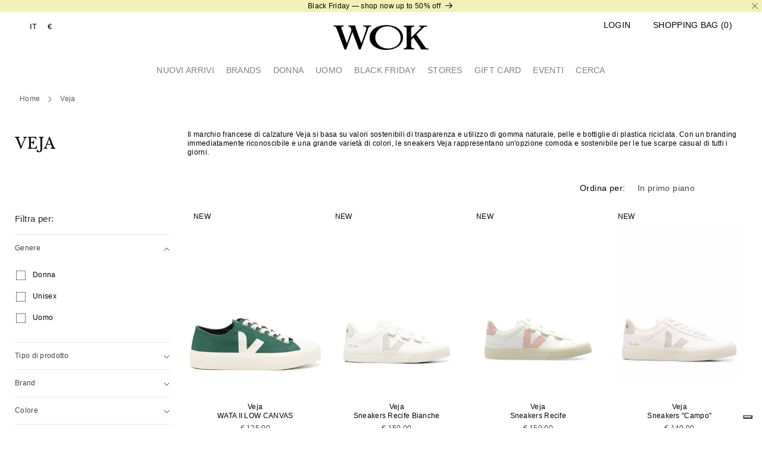

--- FILE ---
content_type: text/html; charset=utf-8
request_url: https://wok-store.com/collections/veja
body_size: 40503
content:
<!doctype html>
<html lang="it">
  <head>
    <meta charset="utf-8">
    <meta http-equiv="X-UA-Compatible" content="IE=edge">
    <meta name="viewport" content="width=device-width,initial-scale=1">
    <meta name="theme-color" content="">
    <link rel="canonical" href="https://wok-store.com/collections/veja">

    <link rel="preconnect" href="https://cdn.shopify.com" crossorigin>
    <link rel="preconnect" href="https://connect.facebook.net" crossorigin>
    <link rel="preconnect" href="https://www.googletagmanager.com" crossorigin>
    <link rel="preconnect" href="https://script.hotjar.com" crossorigin>
    <link rel="preconnect" href="https://cdn.iubenda.com" crossorigin>
    
      <link rel="preload" href="//wok-store.com/cdn/shop/files/wok_solo_logo.png?v=1718792091&width=500" as="image">
    
<link rel="icon" type="image/png" href="//wok-store.com/cdn/shop/files/Wok_Favicon_4c35a8a6-8b6b-438b-9e45-de6729766669.png?crop=center&height=32&v=1682613858&width=32"><link rel="preconnect" href="https://fonts.shopifycdn.com" crossorigin><title>
      VEJA
 &ndash; WOK STORE MILANO</title>

    


<meta name="description" content="Il marchio francese di calzature Veja si basa su valori sostenibili di trasparenza e utilizzo di gomma naturale, pelle e bottiglie di plastica riciclata. Con un branding immediatamente riconoscibile e una grande varietà di colori, le sneakers Veja rappresentano un&#39;opzione comoda e sostenibile per le tue scarpe casual d">

<meta property="og:site_name" content="WOK STORE MILANO">
<meta property="og:url" content="https://wok-store.com/collections/veja">
<meta property="og:title" content="VEJA">
<meta property="og:type" content="website">
<meta property="og:description" content="Il marchio francese di calzature Veja si basa su valori sostenibili di trasparenza e utilizzo di gomma naturale, pelle e bottiglie di plastica riciclata. Con un branding immediatamente riconoscibile e una grande varietà di colori, le sneakers Veja rappresentano un&#39;opzione comoda e sostenibile per le tue scarpe casual d"><meta name="twitter:card" content="summary_large_image">
<meta name="twitter:title" content="VEJA">
<meta name="twitter:description" content="Il marchio francese di calzature Veja si basa su valori sostenibili di trasparenza e utilizzo di gomma naturale, pelle e bottiglie di plastica riciclata. Con un branding immediatamente riconoscibile e una grande varietà di colori, le sneakers Veja rappresentano un&#39;opzione comoda e sostenibile per le tue scarpe casual d">


    <script src="//wok-store.com/cdn/shop/t/2/assets/global.js?v=113263003753840051711732893832" defer="defer" fetchpriority="low"></script>
    <script>window.performance && window.performance.mark && window.performance.mark('shopify.content_for_header.start');</script><meta name="google-site-verification" content="N7KJh-tx6U5CfrjsrY-qcl4E7dSb_LxiSMszJyQNO1A">
<meta id="shopify-digital-wallet" name="shopify-digital-wallet" content="/72845197617/digital_wallets/dialog">
<meta name="shopify-checkout-api-token" content="dac992acd0a3e87e7fa6ef107e8626cf">
<meta id="in-context-paypal-metadata" data-shop-id="72845197617" data-venmo-supported="false" data-environment="production" data-locale="it_IT" data-paypal-v4="true" data-currency="EUR">
<link rel="alternate" type="application/atom+xml" title="Feed" href="/collections/veja.atom" />
<link rel="alternate" hreflang="x-default" href="https://wok-store.com/collections/veja">
<link rel="alternate" hreflang="en" href="https://wok-store.com/en/collections/veja">
<link rel="alternate" hreflang="it-AT" href="https://wok-store.com/it-eu/collections/veja">
<link rel="alternate" hreflang="en-AT" href="https://wok-store.com/en-eu/collections/veja">
<link rel="alternate" hreflang="it-BG" href="https://wok-store.com/it-eu/collections/veja">
<link rel="alternate" hreflang="en-BG" href="https://wok-store.com/en-eu/collections/veja">
<link rel="alternate" hreflang="it-HR" href="https://wok-store.com/it-eu/collections/veja">
<link rel="alternate" hreflang="en-HR" href="https://wok-store.com/en-eu/collections/veja">
<link rel="alternate" hreflang="it-CY" href="https://wok-store.com/it-eu/collections/veja">
<link rel="alternate" hreflang="en-CY" href="https://wok-store.com/en-eu/collections/veja">
<link rel="alternate" hreflang="it-CZ" href="https://wok-store.com/it-eu/collections/veja">
<link rel="alternate" hreflang="en-CZ" href="https://wok-store.com/en-eu/collections/veja">
<link rel="alternate" hreflang="it-DE" href="https://wok-store.com/it-eu/collections/veja">
<link rel="alternate" hreflang="en-DE" href="https://wok-store.com/en-eu/collections/veja">
<link rel="alternate" hreflang="it-DK" href="https://wok-store.com/it-eu/collections/veja">
<link rel="alternate" hreflang="en-DK" href="https://wok-store.com/en-eu/collections/veja">
<link rel="alternate" hreflang="it-EE" href="https://wok-store.com/it-eu/collections/veja">
<link rel="alternate" hreflang="en-EE" href="https://wok-store.com/en-eu/collections/veja">
<link rel="alternate" hreflang="it-FI" href="https://wok-store.com/it-eu/collections/veja">
<link rel="alternate" hreflang="en-FI" href="https://wok-store.com/en-eu/collections/veja">
<link rel="alternate" hreflang="it-GR" href="https://wok-store.com/it-eu/collections/veja">
<link rel="alternate" hreflang="en-GR" href="https://wok-store.com/en-eu/collections/veja">
<link rel="alternate" hreflang="it-HU" href="https://wok-store.com/it-eu/collections/veja">
<link rel="alternate" hreflang="en-HU" href="https://wok-store.com/en-eu/collections/veja">
<link rel="alternate" hreflang="it-IE" href="https://wok-store.com/it-eu/collections/veja">
<link rel="alternate" hreflang="en-IE" href="https://wok-store.com/en-eu/collections/veja">
<link rel="alternate" hreflang="it-LV" href="https://wok-store.com/it-eu/collections/veja">
<link rel="alternate" hreflang="en-LV" href="https://wok-store.com/en-eu/collections/veja">
<link rel="alternate" hreflang="it-LT" href="https://wok-store.com/it-eu/collections/veja">
<link rel="alternate" hreflang="en-LT" href="https://wok-store.com/en-eu/collections/veja">
<link rel="alternate" hreflang="it-LU" href="https://wok-store.com/it-eu/collections/veja">
<link rel="alternate" hreflang="en-LU" href="https://wok-store.com/en-eu/collections/veja">
<link rel="alternate" hreflang="it-MT" href="https://wok-store.com/it-eu/collections/veja">
<link rel="alternate" hreflang="en-MT" href="https://wok-store.com/en-eu/collections/veja">
<link rel="alternate" hreflang="it-NL" href="https://wok-store.com/it-eu/collections/veja">
<link rel="alternate" hreflang="en-NL" href="https://wok-store.com/en-eu/collections/veja">
<link rel="alternate" hreflang="it-PL" href="https://wok-store.com/it-eu/collections/veja">
<link rel="alternate" hreflang="en-PL" href="https://wok-store.com/en-eu/collections/veja">
<link rel="alternate" hreflang="it-PT" href="https://wok-store.com/it-eu/collections/veja">
<link rel="alternate" hreflang="en-PT" href="https://wok-store.com/en-eu/collections/veja">
<link rel="alternate" hreflang="it-RO" href="https://wok-store.com/it-eu/collections/veja">
<link rel="alternate" hreflang="en-RO" href="https://wok-store.com/en-eu/collections/veja">
<link rel="alternate" hreflang="it-SK" href="https://wok-store.com/it-eu/collections/veja">
<link rel="alternate" hreflang="en-SK" href="https://wok-store.com/en-eu/collections/veja">
<link rel="alternate" hreflang="it-SI" href="https://wok-store.com/it-eu/collections/veja">
<link rel="alternate" hreflang="en-SI" href="https://wok-store.com/en-eu/collections/veja">
<link rel="alternate" hreflang="it-SE" href="https://wok-store.com/it-eu/collections/veja">
<link rel="alternate" hreflang="en-SE" href="https://wok-store.com/en-eu/collections/veja">
<link rel="alternate" hreflang="it-AL" href="https://wok-store.com/it-eu/collections/veja">
<link rel="alternate" hreflang="en-AL" href="https://wok-store.com/en-eu/collections/veja">
<link rel="alternate" hreflang="it-BY" href="https://wok-store.com/it-eu/collections/veja">
<link rel="alternate" hreflang="en-BY" href="https://wok-store.com/en-eu/collections/veja">
<link rel="alternate" hreflang="it-MC" href="https://wok-store.com/it-eu/collections/veja">
<link rel="alternate" hreflang="en-MC" href="https://wok-store.com/en-eu/collections/veja">
<link rel="alternate" hreflang="it-UA" href="https://wok-store.com/it-eu/collections/veja">
<link rel="alternate" hreflang="en-UA" href="https://wok-store.com/en-eu/collections/veja">
<link rel="alternate" hreflang="it-AE" href="https://wok-store.com/it-ww/collections/veja">
<link rel="alternate" hreflang="en-AE" href="https://wok-store.com/en-ww/collections/veja">
<link rel="alternate" hreflang="it-AU" href="https://wok-store.com/it-ww/collections/veja">
<link rel="alternate" hreflang="en-AU" href="https://wok-store.com/en-ww/collections/veja">
<link rel="alternate" hreflang="it-CA" href="https://wok-store.com/it-ww/collections/veja">
<link rel="alternate" hreflang="en-CA" href="https://wok-store.com/en-ww/collections/veja">
<link rel="alternate" hreflang="it-GB" href="https://wok-store.com/it-ww/collections/veja">
<link rel="alternate" hreflang="en-GB" href="https://wok-store.com/en-ww/collections/veja">
<link rel="alternate" hreflang="it-IL" href="https://wok-store.com/it-ww/collections/veja">
<link rel="alternate" hreflang="en-IL" href="https://wok-store.com/en-ww/collections/veja">
<link rel="alternate" hreflang="it-JP" href="https://wok-store.com/it-ww/collections/veja">
<link rel="alternate" hreflang="en-JP" href="https://wok-store.com/en-ww/collections/veja">
<link rel="alternate" hreflang="it-MY" href="https://wok-store.com/it-ww/collections/veja">
<link rel="alternate" hreflang="en-MY" href="https://wok-store.com/en-ww/collections/veja">
<link rel="alternate" hreflang="it-NO" href="https://wok-store.com/it-ww/collections/veja">
<link rel="alternate" hreflang="en-NO" href="https://wok-store.com/en-ww/collections/veja">
<link rel="alternate" hreflang="it-NZ" href="https://wok-store.com/it-ww/collections/veja">
<link rel="alternate" hreflang="en-NZ" href="https://wok-store.com/en-ww/collections/veja">
<link rel="alternate" hreflang="it-CN" href="https://wok-store.com/it-ww/collections/veja">
<link rel="alternate" hreflang="en-CN" href="https://wok-store.com/en-ww/collections/veja">
<link rel="alternate" hreflang="it-SA" href="https://wok-store.com/it-ww/collections/veja">
<link rel="alternate" hreflang="en-SA" href="https://wok-store.com/en-ww/collections/veja">
<link rel="alternate" hreflang="it-TW" href="https://wok-store.com/it-ww/collections/veja">
<link rel="alternate" hreflang="en-TW" href="https://wok-store.com/en-ww/collections/veja">
<link rel="alternate" hreflang="it-QA" href="https://wok-store.com/it-ww/collections/veja">
<link rel="alternate" hreflang="en-QA" href="https://wok-store.com/en-ww/collections/veja">
<link rel="alternate" hreflang="it-PH" href="https://wok-store.com/it-ww/collections/veja">
<link rel="alternate" hreflang="en-PH" href="https://wok-store.com/en-ww/collections/veja">
<link rel="alternate" hreflang="it-KW" href="https://wok-store.com/it-ww/collections/veja">
<link rel="alternate" hreflang="en-KW" href="https://wok-store.com/en-ww/collections/veja">
<link rel="alternate" hreflang="it-ID" href="https://wok-store.com/it-ww/collections/veja">
<link rel="alternate" hreflang="en-ID" href="https://wok-store.com/en-ww/collections/veja">
<link rel="alternate" hreflang="it-BH" href="https://wok-store.com/it-ww/collections/veja">
<link rel="alternate" hreflang="en-BH" href="https://wok-store.com/en-ww/collections/veja">
<link rel="alternate" hreflang="it-HK" href="https://wok-store.com/it-ww/collections/veja">
<link rel="alternate" hreflang="en-HK" href="https://wok-store.com/en-ww/collections/veja">
<link rel="alternate" hreflang="it-SG" href="https://wok-store.com/it-ww/collections/veja">
<link rel="alternate" hreflang="en-SG" href="https://wok-store.com/en-ww/collections/veja">
<link rel="alternate" hreflang="it-KR" href="https://wok-store.com/it-ww/collections/veja">
<link rel="alternate" hreflang="en-KR" href="https://wok-store.com/en-ww/collections/veja">
<link rel="alternate" hreflang="it-IN" href="https://wok-store.com/it-ww/collections/veja">
<link rel="alternate" hreflang="en-IN" href="https://wok-store.com/en-ww/collections/veja">
<link rel="alternate" hreflang="it-TR" href="https://wok-store.com/it-ww/collections/veja">
<link rel="alternate" hreflang="en-TR" href="https://wok-store.com/en-ww/collections/veja">
<link rel="alternate" hreflang="it-MX" href="https://wok-store.com/it-ww/collections/veja">
<link rel="alternate" hreflang="en-MX" href="https://wok-store.com/en-ww/collections/veja">
<link rel="alternate" type="application/json+oembed" href="https://wok-store.com/collections/veja.oembed">
<script async="async" src="/checkouts/internal/preloads.js?locale=it-IT"></script>
<link rel="preconnect" href="https://shop.app" crossorigin="anonymous">
<script async="async" src="https://shop.app/checkouts/internal/preloads.js?locale=it-IT&shop_id=72845197617" crossorigin="anonymous"></script>
<script id="apple-pay-shop-capabilities" type="application/json">{"shopId":72845197617,"countryCode":"IT","currencyCode":"EUR","merchantCapabilities":["supports3DS"],"merchantId":"gid:\/\/shopify\/Shop\/72845197617","merchantName":"WOK STORE MILANO","requiredBillingContactFields":["postalAddress","email","phone"],"requiredShippingContactFields":["postalAddress","email","phone"],"shippingType":"shipping","supportedNetworks":["visa","maestro","masterCard","amex"],"total":{"type":"pending","label":"WOK STORE MILANO","amount":"1.00"},"shopifyPaymentsEnabled":true,"supportsSubscriptions":true}</script>
<script id="shopify-features" type="application/json">{"accessToken":"dac992acd0a3e87e7fa6ef107e8626cf","betas":["rich-media-storefront-analytics"],"domain":"wok-store.com","predictiveSearch":true,"shopId":72845197617,"locale":"it"}</script>
<script>var Shopify = Shopify || {};
Shopify.shop = "wok-store-milano.myshopify.com";
Shopify.locale = "it";
Shopify.currency = {"active":"EUR","rate":"1.0"};
Shopify.country = "IT";
Shopify.theme = {"name":"wok-store\/main","id":144944496945,"schema_name":"Dawn","schema_version":"8.0.0","theme_store_id":null,"role":"main"};
Shopify.theme.handle = "null";
Shopify.theme.style = {"id":null,"handle":null};
Shopify.cdnHost = "wok-store.com/cdn";
Shopify.routes = Shopify.routes || {};
Shopify.routes.root = "/";</script>
<script type="module">!function(o){(o.Shopify=o.Shopify||{}).modules=!0}(window);</script>
<script>!function(o){function n(){var o=[];function n(){o.push(Array.prototype.slice.apply(arguments))}return n.q=o,n}var t=o.Shopify=o.Shopify||{};t.loadFeatures=n(),t.autoloadFeatures=n()}(window);</script>
<script>
  window.ShopifyPay = window.ShopifyPay || {};
  window.ShopifyPay.apiHost = "shop.app\/pay";
  window.ShopifyPay.redirectState = null;
</script>
<script id="shop-js-analytics" type="application/json">{"pageType":"collection"}</script>
<script defer="defer" async type="module" src="//wok-store.com/cdn/shopifycloud/shop-js/modules/v2/client.init-shop-cart-sync_J_D_oU2-.it.esm.js"></script>
<script defer="defer" async type="module" src="//wok-store.com/cdn/shopifycloud/shop-js/modules/v2/chunk.common_BV8fZAz3.esm.js"></script>
<script type="module">
  await import("//wok-store.com/cdn/shopifycloud/shop-js/modules/v2/client.init-shop-cart-sync_J_D_oU2-.it.esm.js");
await import("//wok-store.com/cdn/shopifycloud/shop-js/modules/v2/chunk.common_BV8fZAz3.esm.js");

  window.Shopify.SignInWithShop?.initShopCartSync?.({"fedCMEnabled":true,"windoidEnabled":true});

</script>
<script>
  window.Shopify = window.Shopify || {};
  if (!window.Shopify.featureAssets) window.Shopify.featureAssets = {};
  window.Shopify.featureAssets['shop-js'] = {"shop-cart-sync":["modules/v2/client.shop-cart-sync_CnV3DpDz.it.esm.js","modules/v2/chunk.common_BV8fZAz3.esm.js"],"init-fed-cm":["modules/v2/client.init-fed-cm_DHFFeV_C.it.esm.js","modules/v2/chunk.common_BV8fZAz3.esm.js"],"init-shop-email-lookup-coordinator":["modules/v2/client.init-shop-email-lookup-coordinator_Dxp_oAdf.it.esm.js","modules/v2/chunk.common_BV8fZAz3.esm.js"],"shop-cash-offers":["modules/v2/client.shop-cash-offers_DaRJys4N.it.esm.js","modules/v2/chunk.common_BV8fZAz3.esm.js","modules/v2/chunk.modal_DkkyY8lU.esm.js"],"init-shop-cart-sync":["modules/v2/client.init-shop-cart-sync_J_D_oU2-.it.esm.js","modules/v2/chunk.common_BV8fZAz3.esm.js"],"init-windoid":["modules/v2/client.init-windoid_Ck59CLf2.it.esm.js","modules/v2/chunk.common_BV8fZAz3.esm.js"],"shop-toast-manager":["modules/v2/client.shop-toast-manager_lPcGmglq.it.esm.js","modules/v2/chunk.common_BV8fZAz3.esm.js"],"pay-button":["modules/v2/client.pay-button_D7-VpqRn.it.esm.js","modules/v2/chunk.common_BV8fZAz3.esm.js"],"shop-button":["modules/v2/client.shop-button_BjgISrh5.it.esm.js","modules/v2/chunk.common_BV8fZAz3.esm.js"],"shop-login-button":["modules/v2/client.shop-login-button_CNBwUN3x.it.esm.js","modules/v2/chunk.common_BV8fZAz3.esm.js","modules/v2/chunk.modal_DkkyY8lU.esm.js"],"avatar":["modules/v2/client.avatar_BTnouDA3.it.esm.js"],"shop-follow-button":["modules/v2/client.shop-follow-button_CZJyPbjV.it.esm.js","modules/v2/chunk.common_BV8fZAz3.esm.js","modules/v2/chunk.modal_DkkyY8lU.esm.js"],"init-customer-accounts-sign-up":["modules/v2/client.init-customer-accounts-sign-up_CSsxFFQu.it.esm.js","modules/v2/client.shop-login-button_CNBwUN3x.it.esm.js","modules/v2/chunk.common_BV8fZAz3.esm.js","modules/v2/chunk.modal_DkkyY8lU.esm.js"],"init-shop-for-new-customer-accounts":["modules/v2/client.init-shop-for-new-customer-accounts_BRUGjW-W.it.esm.js","modules/v2/client.shop-login-button_CNBwUN3x.it.esm.js","modules/v2/chunk.common_BV8fZAz3.esm.js","modules/v2/chunk.modal_DkkyY8lU.esm.js"],"init-customer-accounts":["modules/v2/client.init-customer-accounts_BXpIF47Z.it.esm.js","modules/v2/client.shop-login-button_CNBwUN3x.it.esm.js","modules/v2/chunk.common_BV8fZAz3.esm.js","modules/v2/chunk.modal_DkkyY8lU.esm.js"],"checkout-modal":["modules/v2/client.checkout-modal_C2dwORHO.it.esm.js","modules/v2/chunk.common_BV8fZAz3.esm.js","modules/v2/chunk.modal_DkkyY8lU.esm.js"],"lead-capture":["modules/v2/client.lead-capture_B_fX_jPv.it.esm.js","modules/v2/chunk.common_BV8fZAz3.esm.js","modules/v2/chunk.modal_DkkyY8lU.esm.js"],"shop-login":["modules/v2/client.shop-login_DRrdevzp.it.esm.js","modules/v2/chunk.common_BV8fZAz3.esm.js","modules/v2/chunk.modal_DkkyY8lU.esm.js"],"payment-terms":["modules/v2/client.payment-terms_bQ6fKe1x.it.esm.js","modules/v2/chunk.common_BV8fZAz3.esm.js","modules/v2/chunk.modal_DkkyY8lU.esm.js"]};
</script>
<script>(function() {
  var isLoaded = false;
  function asyncLoad() {
    if (isLoaded) return;
    isLoaded = true;
    var urls = ["https:\/\/static.klaviyo.com\/onsite\/js\/klaviyo.js?company_id=XhET3H\u0026shop=wok-store-milano.myshopify.com"];
    for (var i = 0; i < urls.length; i++) {
      var s = document.createElement('script');
      s.type = 'text/javascript';
      s.async = true;
      s.src = urls[i];
      var x = document.getElementsByTagName('script')[0];
      x.parentNode.insertBefore(s, x);
    }
  };
  if(window.attachEvent) {
    window.attachEvent('onload', asyncLoad);
  } else {
    window.addEventListener('load', asyncLoad, false);
  }
})();</script>
<script id="__st">var __st={"a":72845197617,"offset":3600,"reqid":"4e45dd27-6140-49f5-bdbd-86ae6b2b893e-1763938110","pageurl":"wok-store.com\/collections\/veja","u":"c5d966372539","p":"collection","rtyp":"collection","rid":439766319409};</script>
<script>window.ShopifyPaypalV4VisibilityTracking = true;</script>
<script id="captcha-bootstrap">!function(){'use strict';const t='contact',e='account',n='new_comment',o=[[t,t],['blogs',n],['comments',n],[t,'customer']],c=[[e,'customer_login'],[e,'guest_login'],[e,'recover_customer_password'],[e,'create_customer']],r=t=>t.map((([t,e])=>`form[action*='/${t}']:not([data-nocaptcha='true']) input[name='form_type'][value='${e}']`)).join(','),a=t=>()=>t?[...document.querySelectorAll(t)].map((t=>t.form)):[];function s(){const t=[...o],e=r(t);return a(e)}const i='password',u='form_key',d=['recaptcha-v3-token','g-recaptcha-response','h-captcha-response',i],f=()=>{try{return window.sessionStorage}catch{return}},m='__shopify_v',_=t=>t.elements[u];function p(t,e,n=!1){try{const o=window.sessionStorage,c=JSON.parse(o.getItem(e)),{data:r}=function(t){const{data:e,action:n}=t;return t[m]||n?{data:e,action:n}:{data:t,action:n}}(c);for(const[e,n]of Object.entries(r))t.elements[e]&&(t.elements[e].value=n);n&&o.removeItem(e)}catch(o){console.error('form repopulation failed',{error:o})}}const l='form_type',E='cptcha';function T(t){t.dataset[E]=!0}const w=window,h=w.document,L='Shopify',v='ce_forms',y='captcha';let A=!1;((t,e)=>{const n=(g='f06e6c50-85a8-45c8-87d0-21a2b65856fe',I='https://cdn.shopify.com/shopifycloud/storefront-forms-hcaptcha/ce_storefront_forms_captcha_hcaptcha.v1.5.2.iife.js',D={infoText:'Protetto da hCaptcha',privacyText:'Privacy',termsText:'Termini'},(t,e,n)=>{const o=w[L][v],c=o.bindForm;if(c)return c(t,g,e,D).then(n);var r;o.q.push([[t,g,e,D],n]),r=I,A||(h.body.append(Object.assign(h.createElement('script'),{id:'captcha-provider',async:!0,src:r})),A=!0)});var g,I,D;w[L]=w[L]||{},w[L][v]=w[L][v]||{},w[L][v].q=[],w[L][y]=w[L][y]||{},w[L][y].protect=function(t,e){n(t,void 0,e),T(t)},Object.freeze(w[L][y]),function(t,e,n,w,h,L){const[v,y,A,g]=function(t,e,n){const i=e?o:[],u=t?c:[],d=[...i,...u],f=r(d),m=r(i),_=r(d.filter((([t,e])=>n.includes(e))));return[a(f),a(m),a(_),s()]}(w,h,L),I=t=>{const e=t.target;return e instanceof HTMLFormElement?e:e&&e.form},D=t=>v().includes(t);t.addEventListener('submit',(t=>{const e=I(t);if(!e)return;const n=D(e)&&!e.dataset.hcaptchaBound&&!e.dataset.recaptchaBound,o=_(e),c=g().includes(e)&&(!o||!o.value);(n||c)&&t.preventDefault(),c&&!n&&(function(t){try{if(!f())return;!function(t){const e=f();if(!e)return;const n=_(t);if(!n)return;const o=n.value;o&&e.removeItem(o)}(t);const e=Array.from(Array(32),(()=>Math.random().toString(36)[2])).join('');!function(t,e){_(t)||t.append(Object.assign(document.createElement('input'),{type:'hidden',name:u})),t.elements[u].value=e}(t,e),function(t,e){const n=f();if(!n)return;const o=[...t.querySelectorAll(`input[type='${i}']`)].map((({name:t})=>t)),c=[...d,...o],r={};for(const[a,s]of new FormData(t).entries())c.includes(a)||(r[a]=s);n.setItem(e,JSON.stringify({[m]:1,action:t.action,data:r}))}(t,e)}catch(e){console.error('failed to persist form',e)}}(e),e.submit())}));const S=(t,e)=>{t&&!t.dataset[E]&&(n(t,e.some((e=>e===t))),T(t))};for(const o of['focusin','change'])t.addEventListener(o,(t=>{const e=I(t);D(e)&&S(e,y())}));const B=e.get('form_key'),M=e.get(l),P=B&&M;t.addEventListener('DOMContentLoaded',(()=>{const t=y();if(P)for(const e of t)e.elements[l].value===M&&p(e,B);[...new Set([...A(),...v().filter((t=>'true'===t.dataset.shopifyCaptcha))])].forEach((e=>S(e,t)))}))}(h,new URLSearchParams(w.location.search),n,t,e,['guest_login'])})(!0,!0)}();</script>
<script integrity="sha256-52AcMU7V7pcBOXWImdc/TAGTFKeNjmkeM1Pvks/DTgc=" data-source-attribution="shopify.loadfeatures" defer="defer" src="//wok-store.com/cdn/shopifycloud/storefront/assets/storefront/load_feature-81c60534.js" crossorigin="anonymous"></script>
<script crossorigin="anonymous" defer="defer" src="//wok-store.com/cdn/shopifycloud/storefront/assets/shopify_pay/storefront-65b4c6d7.js?v=20250812"></script>
<script data-source-attribution="shopify.dynamic_checkout.dynamic.init">var Shopify=Shopify||{};Shopify.PaymentButton=Shopify.PaymentButton||{isStorefrontPortableWallets:!0,init:function(){window.Shopify.PaymentButton.init=function(){};var t=document.createElement("script");t.src="https://wok-store.com/cdn/shopifycloud/portable-wallets/latest/portable-wallets.it.js",t.type="module",document.head.appendChild(t)}};
</script>
<script data-source-attribution="shopify.dynamic_checkout.buyer_consent">
  function portableWalletsHideBuyerConsent(e){var t=document.getElementById("shopify-buyer-consent"),n=document.getElementById("shopify-subscription-policy-button");t&&n&&(t.classList.add("hidden"),t.setAttribute("aria-hidden","true"),n.removeEventListener("click",e))}function portableWalletsShowBuyerConsent(e){var t=document.getElementById("shopify-buyer-consent"),n=document.getElementById("shopify-subscription-policy-button");t&&n&&(t.classList.remove("hidden"),t.removeAttribute("aria-hidden"),n.addEventListener("click",e))}window.Shopify?.PaymentButton&&(window.Shopify.PaymentButton.hideBuyerConsent=portableWalletsHideBuyerConsent,window.Shopify.PaymentButton.showBuyerConsent=portableWalletsShowBuyerConsent);
</script>
<script data-source-attribution="shopify.dynamic_checkout.cart.bootstrap">document.addEventListener("DOMContentLoaded",(function(){function t(){return document.querySelector("shopify-accelerated-checkout-cart, shopify-accelerated-checkout")}if(t())Shopify.PaymentButton.init();else{new MutationObserver((function(e,n){t()&&(Shopify.PaymentButton.init(),n.disconnect())})).observe(document.body,{childList:!0,subtree:!0})}}));
</script>
<link id="shopify-accelerated-checkout-styles" rel="stylesheet" media="screen" href="https://wok-store.com/cdn/shopifycloud/portable-wallets/latest/accelerated-checkout-backwards-compat.css" crossorigin="anonymous">
<style id="shopify-accelerated-checkout-cart">
        #shopify-buyer-consent {
  margin-top: 1em;
  display: inline-block;
  width: 100%;
}

#shopify-buyer-consent.hidden {
  display: none;
}

#shopify-subscription-policy-button {
  background: none;
  border: none;
  padding: 0;
  text-decoration: underline;
  font-size: inherit;
  cursor: pointer;
}

#shopify-subscription-policy-button::before {
  box-shadow: none;
}

      </style>

<script>window.performance && window.performance.mark && window.performance.mark('shopify.content_for_header.end');</script>


    <style data-shopify>
      
      
      
      
      @font-face {
  font-family: "Libre Baskerville";
  font-weight: 400;
  font-style: normal;
  font-display: swap;
  src: url("//wok-store.com/cdn/fonts/libre_baskerville/librebaskerville_n4.2ec9ee517e3ce28d5f1e6c6e75efd8a97e59c189.woff2") format("woff2"),
       url("//wok-store.com/cdn/fonts/libre_baskerville/librebaskerville_n4.323789551b85098885c8eccedfb1bd8f25f56007.woff") format("woff");
}

      @font-face {
  font-family: "Libre Baskerville";
  font-weight: 700;
  font-style: normal;
  font-display: swap;
  src: url("//wok-store.com/cdn/fonts/libre_baskerville/librebaskerville_n7.eb83ab550f8363268d3cb412ad3d4776b2bc22b9.woff2") format("woff2"),
       url("//wok-store.com/cdn/fonts/libre_baskerville/librebaskerville_n7.5bb0de4f2b64b2f68c7e0de8d18bc3455494f553.woff") format("woff");
}

      @font-face {
  font-family: "Libre Baskerville";
  font-weight: 400;
  font-style: italic;
  font-display: swap;
  src: url("//wok-store.com/cdn/fonts/libre_baskerville/librebaskerville_i4.9b1c62038123f2ff89e0d72891fc2421add48a40.woff2") format("woff2"),
       url("//wok-store.com/cdn/fonts/libre_baskerville/librebaskerville_i4.d5032f0d77e668619cab9a3b6ff7c45700fd5f7c.woff") format("woff");
}

      
      @font-face {
  font-family: Montserrat;
  font-weight: 600;
  font-style: normal;
  font-display: swap;
  src: url("//wok-store.com/cdn/fonts/montserrat/montserrat_n6.1326b3e84230700ef15b3a29fb520639977513e0.woff2") format("woff2"),
       url("//wok-store.com/cdn/fonts/montserrat/montserrat_n6.652f051080eb14192330daceed8cd53dfdc5ead9.woff") format("woff");
}


      :root {
        --font-body-family: Helvetica, Arial, sans-serif;
        --font-body-style: normal;
        --font-body-weight: 400;
        --font-body-weight-bold: 700;

        --font-heading-family: "Libre Baskerville", serif;
        --font-heading-style: normal;
        --font-heading-weight: 400;

        --font-edenred-family: Montserrat, sans-serif;
        --font-edenred-style: normal;
        --font-edenred-weight: 600;

        --font-body-scale: 1.0;
        --font-heading-scale: 1.0;

        --color-base-text: 0, 0, 0;
        --color-shadow: 0, 0, 0;
        --color-base-background-1: 255, 255, 255;
        --color-base-solid-button-labels: 255, 255, 255;
        --color-base-outline-button-labels: 54, 69, 79;
        --color-base-accent-1: 18, 18, 18;
        --color-error: 208, 51, 31;
        --payment-terms-background-color: #ffffff;

        --page-width: 160rem;
      }

      *,
      *::before,
      *::after {
        box-sizing: inherit;
      }

      html {
        box-sizing: border-box;
        font-size: calc(var(--font-body-scale) * 62.5%);
        height: 100%;
      }

      body {
        display: grid;
        grid-template-rows: auto auto 1fr auto;
        grid-template-columns: 100%;
        min-height: 100%;
        margin: 0;
        font-size: 1rem;
        letter-spacing: 0.03rem;
        line-height: 1.5rem;
        font-family: var(--font-body-family);
        font-style: var(--font-body-style);
        font-weight: var(--font-body-weight);
      }

      @media screen and (min-width: 750px) {
        body {
          font-size: 1.2rem;
          line-height: 1.5rem
        }
      }
    </style>

    <link href="//wok-store.com/cdn/shop/t/2/assets/base.css?v=35613953567516107241732893825" rel="stylesheet" type="text/css" media="all" />
    <link rel="stylesheet" href="//wok-store.com/cdn/shop/t/2/assets/base-non-critical.css?v=169555601559781312821732893824" media="print" onload="this.media='all'">

    <script>
      if (Shopify.designMode) {
        document.documentElement.classList.add('shopify-design-mode');
      }
    </script>

    
      

<style>
  strong,
  #iubenda_policy h2,
  #iubenda_policy h3,
  #iubenda_policy h4 {
    font-weight: 800 !important;
  }

  #iubenda_policy .iub_content {
    padding: 0 !important;
  }
</style>

<script type="text/javascript">
  var _iub = _iub || [];
  let cookiePolicyId;
  let lang;
  if (window.Shopify.locale === 'it') {
    cookiePolicyId = 69069875;
    lang = 'it';
  } else {
    cookiePolicyId = 49260622;
    lang = 'en-GB';
  }
  _iub.csConfiguration = {
    askConsentAtCookiePolicyUpdate: true,
    countryDetection: true,
    enableLgpd: true,
    enableUspr: true,
    lgpdAppliesGlobally: false,
    siteId: 2253005,
    usprPurposes: 's,sh,adv',
    whitelabel: false,
    cookiePolicyId: cookiePolicyId,
    lang: lang,
    banner: {
      acceptButtonDisplay: true,
      closeButtonRejects: true,
      customizeButtonDisplay: true,
      explicitWithdrawal: true,
      listPurposes: true,
      position: 'bottom',
    },
  };
  var onPreferenceFirstExpressedCallback = function (consent) {
    if (true == _iub.csConfiguration.perPurposeConsent) {
      consent.consent = Object.keys(consent.purposes).every(function (k) {
        return consent.purposes[k];
      });
    }
    window.Shopify.customerPrivacy.setTrackingConsent(consent.consent, function () {});
  };
  if (typeof _iub.csConfiguration.callback === 'object') {
    _iub.csConfiguration.callback.onPreferenceFirstExpressed = onPreferenceFirstExpressedCallback;
  } else {
    _iub.csConfiguration.callback = {
      onPreferenceFirstExpressed: onPreferenceFirstExpressedCallback,
    };
  }
</script>
<script fetchpriority="low" defer="defer" type="text/javascript" src="//cdn.iubenda.com/cs/gpp/stub.js"></script>
<script fetchpriority="low" defer="defer" type="text/javascript" src="//cdn.iubenda.com/cs/iubenda_cs.js" charset="UTF-8"></script>
<script type="text/javascript">
  window.Shopify.loadFeatures(
    [
      {
        name: 'consent-tracking-api',
        version: '0.1',
      },
    ],
    function (error) {
      if (error) {
        throw error;
      }
    }
  );
</script>

    
  <!-- BEGIN app block: shopify://apps/klaviyo-email-marketing-sms/blocks/klaviyo-onsite-embed/2632fe16-c075-4321-a88b-50b567f42507 -->












  <script async src="https://static.klaviyo.com/onsite/js/XhET3H/klaviyo.js?company_id=XhET3H"></script>
  <script>!function(){if(!window.klaviyo){window._klOnsite=window._klOnsite||[];try{window.klaviyo=new Proxy({},{get:function(n,i){return"push"===i?function(){var n;(n=window._klOnsite).push.apply(n,arguments)}:function(){for(var n=arguments.length,o=new Array(n),w=0;w<n;w++)o[w]=arguments[w];var t="function"==typeof o[o.length-1]?o.pop():void 0,e=new Promise((function(n){window._klOnsite.push([i].concat(o,[function(i){t&&t(i),n(i)}]))}));return e}}})}catch(n){window.klaviyo=window.klaviyo||[],window.klaviyo.push=function(){var n;(n=window._klOnsite).push.apply(n,arguments)}}}}();</script>

  




  <script>
    window.klaviyoReviewsProductDesignMode = false
  </script>







<!-- END app block --><link href="https://monorail-edge.shopifysvc.com" rel="dns-prefetch">
<script>(function(){if ("sendBeacon" in navigator && "performance" in window) {try {var session_token_from_headers = performance.getEntriesByType('navigation')[0].serverTiming.find(x => x.name == '_s').description;} catch {var session_token_from_headers = undefined;}var session_cookie_matches = document.cookie.match(/_shopify_s=([^;]*)/);var session_token_from_cookie = session_cookie_matches && session_cookie_matches.length === 2 ? session_cookie_matches[1] : "";var session_token = session_token_from_headers || session_token_from_cookie || "";function handle_abandonment_event(e) {var entries = performance.getEntries().filter(function(entry) {return /monorail-edge.shopifysvc.com/.test(entry.name);});if (!window.abandonment_tracked && entries.length === 0) {window.abandonment_tracked = true;var currentMs = Date.now();var navigation_start = performance.timing.navigationStart;var payload = {shop_id: 72845197617,url: window.location.href,navigation_start,duration: currentMs - navigation_start,session_token,page_type: "collection"};window.navigator.sendBeacon("https://monorail-edge.shopifysvc.com/v1/produce", JSON.stringify({schema_id: "online_store_buyer_site_abandonment/1.1",payload: payload,metadata: {event_created_at_ms: currentMs,event_sent_at_ms: currentMs}}));}}window.addEventListener('pagehide', handle_abandonment_event);}}());</script>
<script id="web-pixels-manager-setup">(function e(e,d,r,n,o){if(void 0===o&&(o={}),!Boolean(null===(a=null===(i=window.Shopify)||void 0===i?void 0:i.analytics)||void 0===a?void 0:a.replayQueue)){var i,a;window.Shopify=window.Shopify||{};var t=window.Shopify;t.analytics=t.analytics||{};var s=t.analytics;s.replayQueue=[],s.publish=function(e,d,r){return s.replayQueue.push([e,d,r]),!0};try{self.performance.mark("wpm:start")}catch(e){}var l=function(){var e={modern:/Edge?\/(1{2}[4-9]|1[2-9]\d|[2-9]\d{2}|\d{4,})\.\d+(\.\d+|)|Firefox\/(1{2}[4-9]|1[2-9]\d|[2-9]\d{2}|\d{4,})\.\d+(\.\d+|)|Chrom(ium|e)\/(9{2}|\d{3,})\.\d+(\.\d+|)|(Maci|X1{2}).+ Version\/(15\.\d+|(1[6-9]|[2-9]\d|\d{3,})\.\d+)([,.]\d+|)( \(\w+\)|)( Mobile\/\w+|) Safari\/|Chrome.+OPR\/(9{2}|\d{3,})\.\d+\.\d+|(CPU[ +]OS|iPhone[ +]OS|CPU[ +]iPhone|CPU IPhone OS|CPU iPad OS)[ +]+(15[._]\d+|(1[6-9]|[2-9]\d|\d{3,})[._]\d+)([._]\d+|)|Android:?[ /-](13[3-9]|1[4-9]\d|[2-9]\d{2}|\d{4,})(\.\d+|)(\.\d+|)|Android.+Firefox\/(13[5-9]|1[4-9]\d|[2-9]\d{2}|\d{4,})\.\d+(\.\d+|)|Android.+Chrom(ium|e)\/(13[3-9]|1[4-9]\d|[2-9]\d{2}|\d{4,})\.\d+(\.\d+|)|SamsungBrowser\/([2-9]\d|\d{3,})\.\d+/,legacy:/Edge?\/(1[6-9]|[2-9]\d|\d{3,})\.\d+(\.\d+|)|Firefox\/(5[4-9]|[6-9]\d|\d{3,})\.\d+(\.\d+|)|Chrom(ium|e)\/(5[1-9]|[6-9]\d|\d{3,})\.\d+(\.\d+|)([\d.]+$|.*Safari\/(?![\d.]+ Edge\/[\d.]+$))|(Maci|X1{2}).+ Version\/(10\.\d+|(1[1-9]|[2-9]\d|\d{3,})\.\d+)([,.]\d+|)( \(\w+\)|)( Mobile\/\w+|) Safari\/|Chrome.+OPR\/(3[89]|[4-9]\d|\d{3,})\.\d+\.\d+|(CPU[ +]OS|iPhone[ +]OS|CPU[ +]iPhone|CPU IPhone OS|CPU iPad OS)[ +]+(10[._]\d+|(1[1-9]|[2-9]\d|\d{3,})[._]\d+)([._]\d+|)|Android:?[ /-](13[3-9]|1[4-9]\d|[2-9]\d{2}|\d{4,})(\.\d+|)(\.\d+|)|Mobile Safari.+OPR\/([89]\d|\d{3,})\.\d+\.\d+|Android.+Firefox\/(13[5-9]|1[4-9]\d|[2-9]\d{2}|\d{4,})\.\d+(\.\d+|)|Android.+Chrom(ium|e)\/(13[3-9]|1[4-9]\d|[2-9]\d{2}|\d{4,})\.\d+(\.\d+|)|Android.+(UC? ?Browser|UCWEB|U3)[ /]?(15\.([5-9]|\d{2,})|(1[6-9]|[2-9]\d|\d{3,})\.\d+)\.\d+|SamsungBrowser\/(5\.\d+|([6-9]|\d{2,})\.\d+)|Android.+MQ{2}Browser\/(14(\.(9|\d{2,})|)|(1[5-9]|[2-9]\d|\d{3,})(\.\d+|))(\.\d+|)|K[Aa][Ii]OS\/(3\.\d+|([4-9]|\d{2,})\.\d+)(\.\d+|)/},d=e.modern,r=e.legacy,n=navigator.userAgent;return n.match(d)?"modern":n.match(r)?"legacy":"unknown"}(),u="modern"===l?"modern":"legacy",c=(null!=n?n:{modern:"",legacy:""})[u],f=function(e){return[e.baseUrl,"/wpm","/b",e.hashVersion,"modern"===e.buildTarget?"m":"l",".js"].join("")}({baseUrl:d,hashVersion:r,buildTarget:u}),m=function(e){var d=e.version,r=e.bundleTarget,n=e.surface,o=e.pageUrl,i=e.monorailEndpoint;return{emit:function(e){var a=e.status,t=e.errorMsg,s=(new Date).getTime(),l=JSON.stringify({metadata:{event_sent_at_ms:s},events:[{schema_id:"web_pixels_manager_load/3.1",payload:{version:d,bundle_target:r,page_url:o,status:a,surface:n,error_msg:t},metadata:{event_created_at_ms:s}}]});if(!i)return console&&console.warn&&console.warn("[Web Pixels Manager] No Monorail endpoint provided, skipping logging."),!1;try{return self.navigator.sendBeacon.bind(self.navigator)(i,l)}catch(e){}var u=new XMLHttpRequest;try{return u.open("POST",i,!0),u.setRequestHeader("Content-Type","text/plain"),u.send(l),!0}catch(e){return console&&console.warn&&console.warn("[Web Pixels Manager] Got an unhandled error while logging to Monorail."),!1}}}}({version:r,bundleTarget:l,surface:e.surface,pageUrl:self.location.href,monorailEndpoint:e.monorailEndpoint});try{o.browserTarget=l,function(e){var d=e.src,r=e.async,n=void 0===r||r,o=e.onload,i=e.onerror,a=e.sri,t=e.scriptDataAttributes,s=void 0===t?{}:t,l=document.createElement("script"),u=document.querySelector("head"),c=document.querySelector("body");if(l.async=n,l.src=d,a&&(l.integrity=a,l.crossOrigin="anonymous"),s)for(var f in s)if(Object.prototype.hasOwnProperty.call(s,f))try{l.dataset[f]=s[f]}catch(e){}if(o&&l.addEventListener("load",o),i&&l.addEventListener("error",i),u)u.appendChild(l);else{if(!c)throw new Error("Did not find a head or body element to append the script");c.appendChild(l)}}({src:f,async:!0,onload:function(){if(!function(){var e,d;return Boolean(null===(d=null===(e=window.Shopify)||void 0===e?void 0:e.analytics)||void 0===d?void 0:d.initialized)}()){var d=window.webPixelsManager.init(e)||void 0;if(d){var r=window.Shopify.analytics;r.replayQueue.forEach((function(e){var r=e[0],n=e[1],o=e[2];d.publishCustomEvent(r,n,o)})),r.replayQueue=[],r.publish=d.publishCustomEvent,r.visitor=d.visitor,r.initialized=!0}}},onerror:function(){return m.emit({status:"failed",errorMsg:"".concat(f," has failed to load")})},sri:function(e){var d=/^sha384-[A-Za-z0-9+/=]+$/;return"string"==typeof e&&d.test(e)}(c)?c:"",scriptDataAttributes:o}),m.emit({status:"loading"})}catch(e){m.emit({status:"failed",errorMsg:(null==e?void 0:e.message)||"Unknown error"})}}})({shopId: 72845197617,storefrontBaseUrl: "https://wok-store.com",extensionsBaseUrl: "https://extensions.shopifycdn.com/cdn/shopifycloud/web-pixels-manager",monorailEndpoint: "https://monorail-edge.shopifysvc.com/unstable/produce_batch",surface: "storefront-renderer",enabledBetaFlags: ["2dca8a86"],webPixelsConfigList: [{"id":"1022034245","configuration":"{\"config\":\"{\\\"pixel_id\\\":\\\"G-SHBTSMEJP5\\\",\\\"target_country\\\":\\\"IT\\\",\\\"gtag_events\\\":[{\\\"type\\\":\\\"search\\\",\\\"action_label\\\":[\\\"G-SHBTSMEJP5\\\",\\\"AW-11049589249\\\/a5W5CPiGsJQYEIG07ZQp\\\"]},{\\\"type\\\":\\\"begin_checkout\\\",\\\"action_label\\\":[\\\"G-SHBTSMEJP5\\\",\\\"AW-11049589249\\\/PaCHCP6GsJQYEIG07ZQp\\\"]},{\\\"type\\\":\\\"view_item\\\",\\\"action_label\\\":[\\\"G-SHBTSMEJP5\\\",\\\"AW-11049589249\\\/QqWcCPWGsJQYEIG07ZQp\\\",\\\"MC-JFSJX3MW27\\\"]},{\\\"type\\\":\\\"purchase\\\",\\\"action_label\\\":[\\\"G-SHBTSMEJP5\\\",\\\"AW-11049589249\\\/0luSCO-GsJQYEIG07ZQp\\\",\\\"MC-JFSJX3MW27\\\"]},{\\\"type\\\":\\\"page_view\\\",\\\"action_label\\\":[\\\"G-SHBTSMEJP5\\\",\\\"AW-11049589249\\\/8vptCPKGsJQYEIG07ZQp\\\",\\\"MC-JFSJX3MW27\\\"]},{\\\"type\\\":\\\"add_payment_info\\\",\\\"action_label\\\":[\\\"G-SHBTSMEJP5\\\",\\\"AW-11049589249\\\/YNFDCIGHsJQYEIG07ZQp\\\"]},{\\\"type\\\":\\\"add_to_cart\\\",\\\"action_label\\\":[\\\"G-SHBTSMEJP5\\\",\\\"AW-11049589249\\\/wPB9CPuGsJQYEIG07ZQp\\\"]}],\\\"enable_monitoring_mode\\\":false}\"}","eventPayloadVersion":"v1","runtimeContext":"OPEN","scriptVersion":"b2a88bafab3e21179ed38636efcd8a93","type":"APP","apiClientId":1780363,"privacyPurposes":[],"dataSharingAdjustments":{"protectedCustomerApprovalScopes":["read_customer_address","read_customer_email","read_customer_name","read_customer_personal_data","read_customer_phone"]}},{"id":"330826053","configuration":"{\"pixel_id\":\"2807158389443602\",\"pixel_type\":\"facebook_pixel\"}","eventPayloadVersion":"v1","runtimeContext":"OPEN","scriptVersion":"ca16bc87fe92b6042fbaa3acc2fbdaa6","type":"APP","apiClientId":2329312,"privacyPurposes":["ANALYTICS","MARKETING","SALE_OF_DATA"],"dataSharingAdjustments":{"protectedCustomerApprovalScopes":["read_customer_address","read_customer_email","read_customer_name","read_customer_personal_data","read_customer_phone"]}},{"id":"98632005","eventPayloadVersion":"1","runtimeContext":"LAX","scriptVersion":"1","type":"CUSTOM","privacyPurposes":["ANALYTICS","MARKETING","PREFERENCES","SALE_OF_DATA"],"name":"Hotjar Tracking Integration"},{"id":"98697541","eventPayloadVersion":"1","runtimeContext":"LAX","scriptVersion":"2","type":"CUSTOM","privacyPurposes":["ANALYTICS","MARKETING","SALE_OF_DATA"],"name":"cj-network-integration-pixel"},{"id":"shopify-app-pixel","configuration":"{}","eventPayloadVersion":"v1","runtimeContext":"STRICT","scriptVersion":"0450","apiClientId":"shopify-pixel","type":"APP","privacyPurposes":["ANALYTICS","MARKETING"]},{"id":"shopify-custom-pixel","eventPayloadVersion":"v1","runtimeContext":"LAX","scriptVersion":"0450","apiClientId":"shopify-pixel","type":"CUSTOM","privacyPurposes":["ANALYTICS","MARKETING"]}],isMerchantRequest: false,initData: {"shop":{"name":"WOK STORE MILANO","paymentSettings":{"currencyCode":"EUR"},"myshopifyDomain":"wok-store-milano.myshopify.com","countryCode":"IT","storefrontUrl":"https:\/\/wok-store.com"},"customer":null,"cart":null,"checkout":null,"productVariants":[],"purchasingCompany":null},},"https://wok-store.com/cdn","ae1676cfwd2530674p4253c800m34e853cb",{"modern":"","legacy":""},{"shopId":"72845197617","storefrontBaseUrl":"https:\/\/wok-store.com","extensionBaseUrl":"https:\/\/extensions.shopifycdn.com\/cdn\/shopifycloud\/web-pixels-manager","surface":"storefront-renderer","enabledBetaFlags":"[\"2dca8a86\"]","isMerchantRequest":"false","hashVersion":"ae1676cfwd2530674p4253c800m34e853cb","publish":"custom","events":"[[\"page_viewed\",{}],[\"collection_viewed\",{\"collection\":{\"id\":\"439766319409\",\"title\":\"VEJA\",\"productVariants\":[{\"price\":{\"amount\":100.0,\"currencyCode\":\"EUR\"},\"product\":{\"title\":\"WATA II LOW CANVAS\",\"vendor\":\"VEJA\",\"id\":\"8542005395781\",\"untranslatedTitle\":\"WATA II LOW CANVAS\",\"url\":\"\/products\/wata-ii-low-canvas\",\"type\":\"Scarpe\"},\"id\":\"46664264024389\",\"image\":{\"src\":\"\/\/wok-store.com\/cdn\/shop\/products\/13044_57992.jpg?v=1682877157\"},\"sku\":\"PL0102836-POKER_PIERRE-36\",\"title\":\"36\",\"untranslatedTitle\":\"36\"},{\"price\":{\"amount\":120.0,\"currencyCode\":\"EUR\"},\"product\":{\"title\":\"Sneakers Recife Bianche\",\"vendor\":\"VEJA\",\"id\":\"8715360076101\",\"untranslatedTitle\":\"Sneakers Recife Bianche\",\"url\":\"\/products\/recife-2\",\"type\":\"Scarpe\"},\"id\":\"50084593172805\",\"image\":{\"src\":\"\/\/wok-store.com\/cdn\/shop\/products\/14322_64897.jpg?v=1700245130\"},\"sku\":\"RC0502919A-EXTRAWHITE_NATURAL-41\",\"title\":\"41\",\"untranslatedTitle\":\"41\"},{\"price\":{\"amount\":120.0,\"currencyCode\":\"EUR\"},\"product\":{\"title\":\"Sneakers Recife\",\"vendor\":\"VEJA\",\"id\":\"9743333884229\",\"untranslatedTitle\":\"Sneakers Recife\",\"url\":\"\/products\/recife-4\",\"type\":\"Scarpe\"},\"id\":\"50331520303429\",\"image\":{\"src\":\"\/\/wok-store.com\/cdn\/shop\/files\/16804_88078.jpg?v=1731673667\"},\"sku\":\"RC0503696-EXTRA_WHITE_PETALE-36\",\"title\":\"36\",\"untranslatedTitle\":\"36\"},{\"price\":{\"amount\":112.0,\"currencyCode\":\"EUR\"},\"product\":{\"title\":\"Sneakers \\\"Campo\\\"\",\"vendor\":\"VEJA\",\"id\":\"15110953238853\",\"untranslatedTitle\":\"Sneakers \\\"Campo\\\"\",\"url\":\"\/products\/sneakers-campo-1\",\"type\":\"Scarpe\"},\"id\":\"54928413688133\",\"image\":{\"src\":\"\/\/wok-store.com\/cdn\/shop\/files\/12399_36601_42d94610-a5fd-4442-8f94-d87fdef656d5.jpg?v=1763882087\"},\"sku\":\"CP0502429-EXTRA_WHITE_NATURAL_SUEDE-42\",\"title\":\"42\",\"untranslatedTitle\":\"42\"},{\"price\":{\"amount\":112.0,\"currencyCode\":\"EUR\"},\"product\":{\"title\":\"Sneakers \\\"Campo\\\"\",\"vendor\":\"VEJA\",\"id\":\"15267709780293\",\"untranslatedTitle\":\"Sneakers \\\"Campo\\\"\",\"url\":\"\/products\/sneakers-campo-2\",\"type\":\"Scarpe\"},\"id\":\"55540588839237\",\"image\":{\"src\":\"\/\/wok-store.com\/cdn\/shop\/files\/19129_100176.jpg?v=1757655217\"},\"sku\":\"CP0502920-WHITE_PINK-36\",\"title\":\"36\",\"untranslatedTitle\":\"36\"},{\"price\":{\"amount\":112.0,\"currencyCode\":\"EUR\"},\"product\":{\"title\":\"Sneakers \\\"Campo\\\"\",\"vendor\":\"VEJA\",\"id\":\"15267712729413\",\"untranslatedTitle\":\"Sneakers \\\"Campo\\\"\",\"url\":\"\/products\/sneakers-campo-3\",\"type\":\"Scarpe\"},\"id\":\"55540600373573\",\"image\":{\"src\":\"\/\/wok-store.com\/cdn\/shop\/files\/19122_100157.jpg?v=1757656669\"},\"sku\":\"CP0502347-WHITE_KAKI-36\",\"title\":\"36\",\"untranslatedTitle\":\"36\"},{\"price\":{\"amount\":112.0,\"currencyCode\":\"EUR\"},\"product\":{\"title\":\"Sneakers \\\"Campo\\\"\",\"vendor\":\"VEJA\",\"id\":\"15267712794949\",\"untranslatedTitle\":\"Sneakers \\\"Campo\\\"\",\"url\":\"\/products\/sneakers-campo-4\",\"type\":\"Scarpe\"},\"id\":\"55540600734021\",\"image\":{\"src\":\"\/\/wok-store.com\/cdn\/shop\/files\/19123_100161.jpg?v=1757656675\"},\"sku\":\"CP0503497-BLU_RED-41\",\"title\":\"41\",\"untranslatedTitle\":\"41\"},{\"price\":{\"amount\":108.0,\"currencyCode\":\"EUR\"},\"product\":{\"title\":\"Sneakers \\\"Volley\\\"\",\"vendor\":\"VEJA\",\"id\":\"15267712827717\",\"untranslatedTitle\":\"Sneakers \\\"Volley\\\"\",\"url\":\"\/products\/volley-2\",\"type\":\"Scarpe\"},\"id\":\"55540600897861\",\"image\":{\"src\":\"\/\/wok-store.com\/cdn\/shop\/files\/19124_100165.jpg?v=1757656682\"},\"sku\":\"VO2003852-WHITE_GREY-40\",\"title\":\"40\",\"untranslatedTitle\":\"40\"},{\"price\":{\"amount\":112.0,\"currencyCode\":\"EUR\"},\"product\":{\"title\":\"Sneakers \\\"Campo Bold\\\"\",\"vendor\":\"VEJA\",\"id\":\"15267712860485\",\"untranslatedTitle\":\"Sneakers \\\"Campo Bold\\\"\",\"url\":\"\/products\/sneakers-campo-bold\",\"type\":\"Scarpe\"},\"id\":\"55540601127237\",\"image\":{\"src\":\"\/\/wok-store.com\/cdn\/shop\/files\/19125_100169.jpg?v=1757656689\"},\"sku\":\"CP0320524-ORANGE_WHITE-41\",\"title\":\"41\",\"untranslatedTitle\":\"41\"},{\"price\":{\"amount\":135.0,\"currencyCode\":\"EUR\"},\"product\":{\"title\":\"Sneakers \\\"Volley\\\"\",\"vendor\":\"VEJA\",\"id\":\"15267712893253\",\"untranslatedTitle\":\"Sneakers \\\"Volley\\\"\",\"url\":\"\/products\/volley-3\",\"type\":\"Scarpe\"},\"id\":\"55540601291077\",\"image\":{\"src\":\"\/\/wok-store.com\/cdn\/shop\/files\/19128_100173.jpg?v=1757656694\"},\"sku\":\"VO2020510-BLACK_WHITE-41\",\"title\":\"41\",\"untranslatedTitle\":\"41\"},{\"price\":{\"amount\":140.0,\"currencyCode\":\"EUR\"},\"product\":{\"title\":\"Sneakers \\\"Panenka O.T.\\\"\",\"vendor\":\"VEJA\",\"id\":\"15329182875973\",\"untranslatedTitle\":\"Sneakers \\\"Panenka O.T.\\\"\",\"url\":\"\/products\/sneakers-panenka-o-t-1\",\"type\":\"Scarpe\"},\"id\":\"55774131421509\",\"image\":{\"src\":\"\/\/wok-store.com\/cdn\/shop\/files\/20455_101770.jpg?v=1759636200\"},\"sku\":\"FU2020893-SILVER_PIERRE_BARK-36\",\"title\":\"36\",\"untranslatedTitle\":\"36\"}]}}]]"});</script><script>
  window.ShopifyAnalytics = window.ShopifyAnalytics || {};
  window.ShopifyAnalytics.meta = window.ShopifyAnalytics.meta || {};
  window.ShopifyAnalytics.meta.currency = 'EUR';
  var meta = {"products":[{"id":8542005395781,"gid":"gid:\/\/shopify\/Product\/8542005395781","vendor":"VEJA","type":"Scarpe","variants":[{"id":46664264024389,"price":10000,"name":"WATA II LOW CANVAS - 36","public_title":"36","sku":"PL0102836-POKER_PIERRE-36"},{"id":46664264057157,"price":10000,"name":"WATA II LOW CANVAS - 37","public_title":"37","sku":"PL0102836-POKER_PIERRE-37"},{"id":46664264089925,"price":10000,"name":"WATA II LOW CANVAS - 38","public_title":"38","sku":"PL0102836-POKER_PIERRE-38"},{"id":46664264122693,"price":10000,"name":"WATA II LOW CANVAS - 39","public_title":"39","sku":"PL0102836-POKER_PIERRE-39"},{"id":46664264155461,"price":10000,"name":"WATA II LOW CANVAS - 40","public_title":"40","sku":"PL0102836-POKER_PIERRE-40"},{"id":46664264188229,"price":10000,"name":"WATA II LOW CANVAS - 41","public_title":"41","sku":"PL0102836-POKER_PIERRE-41"},{"id":46664264220997,"price":10000,"name":"WATA II LOW CANVAS - 42","public_title":"42","sku":"PL0102836-POKER_PIERRE-42"},{"id":46664264253765,"price":10000,"name":"WATA II LOW CANVAS - 43","public_title":"43","sku":"PL0102836-POKER_PIERRE-43"},{"id":46664264286533,"price":10000,"name":"WATA II LOW CANVAS - 44","public_title":"44","sku":"PL0102836-POKER_PIERRE-44"},{"id":46664264319301,"price":10000,"name":"WATA II LOW CANVAS - 45","public_title":"45","sku":"PL0102836-POKER_PIERRE-45"}],"remote":false},{"id":8715360076101,"gid":"gid:\/\/shopify\/Product\/8715360076101","vendor":"VEJA","type":"Scarpe","variants":[{"id":50084593172805,"price":12000,"name":"Sneakers Recife Bianche - 41","public_title":"41","sku":"RC0502919A-EXTRAWHITE_NATURAL-41"},{"id":47276157075781,"price":12000,"name":"Sneakers Recife Bianche - 36","public_title":"36","sku":"RC0502919A-EXTRAWHITE_NATURAL-36"},{"id":47276157108549,"price":12000,"name":"Sneakers Recife Bianche - 37","public_title":"37","sku":"RC0502919A-EXTRAWHITE_NATURAL-37"},{"id":47276157141317,"price":12000,"name":"Sneakers Recife Bianche - 38","public_title":"38","sku":"RC0502919A-EXTRAWHITE_NATURAL-38"},{"id":47276157174085,"price":12000,"name":"Sneakers Recife Bianche - 39","public_title":"39","sku":"RC0502919A-EXTRAWHITE_NATURAL-39"},{"id":47276157206853,"price":12000,"name":"Sneakers Recife Bianche - 40","public_title":"40","sku":"RC0502919A-EXTRAWHITE_NATURAL-40"}],"remote":false},{"id":9743333884229,"gid":"gid:\/\/shopify\/Product\/9743333884229","vendor":"VEJA","type":"Scarpe","variants":[{"id":50331520303429,"price":12000,"name":"Sneakers Recife - 36","public_title":"36","sku":"RC0503696-EXTRA_WHITE_PETALE-36"},{"id":50331520336197,"price":12000,"name":"Sneakers Recife - 37","public_title":"37","sku":"RC0503696-EXTRA_WHITE_PETALE-37"},{"id":50331520368965,"price":12000,"name":"Sneakers Recife - 38","public_title":"38","sku":"RC0503696-EXTRA_WHITE_PETALE-38"},{"id":50331520401733,"price":12000,"name":"Sneakers Recife - 39","public_title":"39","sku":"RC0503696-EXTRA_WHITE_PETALE-39"},{"id":50331520434501,"price":12000,"name":"Sneakers Recife - 40","public_title":"40","sku":"RC0503696-EXTRA_WHITE_PETALE-40"},{"id":50331520467269,"price":12000,"name":"Sneakers Recife - 41","public_title":"41","sku":"RC0503696-EXTRA_WHITE_PETALE-41"}],"remote":false},{"id":15110953238853,"gid":"gid:\/\/shopify\/Product\/15110953238853","vendor":"VEJA","type":"Scarpe","variants":[{"id":54928413688133,"price":11200,"name":"Sneakers \"Campo\" - 42","public_title":"42","sku":"CP0502429-EXTRA_WHITE_NATURAL_SUEDE-42"},{"id":54928413720901,"price":11200,"name":"Sneakers \"Campo\" - 43","public_title":"43","sku":"CP0502429-EXTRA_WHITE_NATURAL_SUEDE-43"},{"id":54928413753669,"price":11200,"name":"Sneakers \"Campo\" - 44","public_title":"44","sku":"CP0502429-EXTRA_WHITE_NATURAL_SUEDE-44"},{"id":54928413786437,"price":11200,"name":"Sneakers \"Campo\" - 45","public_title":"45","sku":"CP0502429-EXTRA_WHITE_NATURAL_SUEDE-45"},{"id":54928413819205,"price":11200,"name":"Sneakers \"Campo\" - 46","public_title":"46","sku":"CP0502429-EXTRA_WHITE_NATURAL_SUEDE-46"},{"id":54928413851973,"price":11200,"name":"Sneakers \"Campo\" - 36","public_title":"36","sku":"CP0502429-EXTRA_WHITE_NATURAL_SUEDE-36"},{"id":54928413884741,"price":11200,"name":"Sneakers \"Campo\" - 37","public_title":"37","sku":"CP0502429-EXTRA_WHITE_NATURAL_SUEDE-37"},{"id":54928413917509,"price":11200,"name":"Sneakers \"Campo\" - 38","public_title":"38","sku":"CP0502429-EXTRA_WHITE_NATURAL_SUEDE-38"},{"id":54928413950277,"price":11200,"name":"Sneakers \"Campo\" - 39","public_title":"39","sku":"CP0502429-EXTRA_WHITE_NATURAL_SUEDE-39"},{"id":54928413983045,"price":11200,"name":"Sneakers \"Campo\" - 40","public_title":"40","sku":"CP0502429-EXTRA_WHITE_NATURAL_SUEDE-40"},{"id":54928414015813,"price":11200,"name":"Sneakers \"Campo\" - 41","public_title":"41","sku":"CP0502429-EXTRA_WHITE_NATURAL_SUEDE-41"}],"remote":false},{"id":15267709780293,"gid":"gid:\/\/shopify\/Product\/15267709780293","vendor":"VEJA","type":"Scarpe","variants":[{"id":55540588839237,"price":11200,"name":"Sneakers \"Campo\" - 36","public_title":"36","sku":"CP0502920-WHITE_PINK-36"},{"id":55540588872005,"price":11200,"name":"Sneakers \"Campo\" - 37","public_title":"37","sku":"CP0502920-WHITE_PINK-37"},{"id":55540588904773,"price":11200,"name":"Sneakers \"Campo\" - 38","public_title":"38","sku":"CP0502920-WHITE_PINK-38"},{"id":55540588937541,"price":11200,"name":"Sneakers \"Campo\" - 39","public_title":"39","sku":"CP0502920-WHITE_PINK-39"},{"id":55540588970309,"price":11200,"name":"Sneakers \"Campo\" - 40","public_title":"40","sku":"CP0502920-WHITE_PINK-40"},{"id":55540589003077,"price":11200,"name":"Sneakers \"Campo\" - 41","public_title":"41","sku":"CP0502920-WHITE_PINK-41"}],"remote":false},{"id":15267712729413,"gid":"gid:\/\/shopify\/Product\/15267712729413","vendor":"VEJA","type":"Scarpe","variants":[{"id":55540600373573,"price":11200,"name":"Sneakers \"Campo\" - 36","public_title":"36","sku":"CP0502347-WHITE_KAKI-36"},{"id":55540600406341,"price":11200,"name":"Sneakers \"Campo\" - 37","public_title":"37","sku":"CP0502347-WHITE_KAKI-37"},{"id":55540600439109,"price":11200,"name":"Sneakers \"Campo\" - 38","public_title":"38","sku":"CP0502347-WHITE_KAKI-38"},{"id":55540600471877,"price":11200,"name":"Sneakers \"Campo\" - 39","public_title":"39","sku":"CP0502347-WHITE_KAKI-39"},{"id":55540600504645,"price":11200,"name":"Sneakers \"Campo\" - 40","public_title":"40","sku":"CP0502347-WHITE_KAKI-40"},{"id":55540600537413,"price":11200,"name":"Sneakers \"Campo\" - 41","public_title":"41","sku":"CP0502347-WHITE_KAKI-41"},{"id":55540600570181,"price":11200,"name":"Sneakers \"Campo\" - 42","public_title":"42","sku":"CP0502347-WHITE_KAKI-42"},{"id":55540600602949,"price":11200,"name":"Sneakers \"Campo\" - 43","public_title":"43","sku":"CP0502347-WHITE_KAKI-43"},{"id":55540600635717,"price":11200,"name":"Sneakers \"Campo\" - 44","public_title":"44","sku":"CP0502347-WHITE_KAKI-44"},{"id":55540600668485,"price":11200,"name":"Sneakers \"Campo\" - 45","public_title":"45","sku":"CP0502347-WHITE_KAKI-45"}],"remote":false},{"id":15267712794949,"gid":"gid:\/\/shopify\/Product\/15267712794949","vendor":"VEJA","type":"Scarpe","variants":[{"id":55540600734021,"price":11200,"name":"Sneakers \"Campo\" - 41","public_title":"41","sku":"CP0503497-BLU_RED-41"},{"id":55540600766789,"price":11200,"name":"Sneakers \"Campo\" - 42","public_title":"42","sku":"CP0503497-BLU_RED-42"},{"id":55540600799557,"price":11200,"name":"Sneakers \"Campo\" - 43","public_title":"43","sku":"CP0503497-BLU_RED-43"},{"id":55540600832325,"price":11200,"name":"Sneakers \"Campo\" - 44","public_title":"44","sku":"CP0503497-BLU_RED-44"},{"id":55540600865093,"price":11200,"name":"Sneakers \"Campo\" - 45","public_title":"45","sku":"CP0503497-BLU_RED-45"}],"remote":false},{"id":15267712827717,"gid":"gid:\/\/shopify\/Product\/15267712827717","vendor":"VEJA","type":"Scarpe","variants":[{"id":55540600897861,"price":10800,"name":"Sneakers \"Volley\" - 40","public_title":"40","sku":"VO2003852-WHITE_GREY-40"},{"id":55540600930629,"price":10800,"name":"Sneakers \"Volley\" - 41","public_title":"41","sku":"VO2003852-WHITE_GREY-41"},{"id":55540600963397,"price":10800,"name":"Sneakers \"Volley\" - 42","public_title":"42","sku":"VO2003852-WHITE_GREY-42"},{"id":55540600996165,"price":10800,"name":"Sneakers \"Volley\" - 43","public_title":"43","sku":"VO2003852-WHITE_GREY-43"},{"id":55540601028933,"price":10800,"name":"Sneakers \"Volley\" - 44","public_title":"44","sku":"VO2003852-WHITE_GREY-44"},{"id":55540601061701,"price":10800,"name":"Sneakers \"Volley\" - 45","public_title":"45","sku":"VO2003852-WHITE_GREY-45"},{"id":55540601094469,"price":10800,"name":"Sneakers \"Volley\" - 46","public_title":"46","sku":"VO2003852-WHITE_GREY-46"}],"remote":false},{"id":15267712860485,"gid":"gid:\/\/shopify\/Product\/15267712860485","vendor":"VEJA","type":"Scarpe","variants":[{"id":55540601127237,"price":11200,"name":"Sneakers \"Campo Bold\" - 41","public_title":"41","sku":"CP0320524-ORANGE_WHITE-41"},{"id":55540601160005,"price":11200,"name":"Sneakers \"Campo Bold\" - 42","public_title":"42","sku":"CP0320524-ORANGE_WHITE-42"},{"id":55540601192773,"price":11200,"name":"Sneakers \"Campo Bold\" - 43","public_title":"43","sku":"CP0320524-ORANGE_WHITE-43"},{"id":55540601225541,"price":11200,"name":"Sneakers \"Campo Bold\" - 44","public_title":"44","sku":"CP0320524-ORANGE_WHITE-44"},{"id":55540601258309,"price":11200,"name":"Sneakers \"Campo Bold\" - 45","public_title":"45","sku":"CP0320524-ORANGE_WHITE-45"}],"remote":false},{"id":15267712893253,"gid":"gid:\/\/shopify\/Product\/15267712893253","vendor":"VEJA","type":"Scarpe","variants":[{"id":55540601291077,"price":13500,"name":"Sneakers \"Volley\" - 41","public_title":"41","sku":"VO2020510-BLACK_WHITE-41"},{"id":55540601323845,"price":13500,"name":"Sneakers \"Volley\" - 42","public_title":"42","sku":"VO2020510-BLACK_WHITE-42"},{"id":55540601356613,"price":13500,"name":"Sneakers \"Volley\" - 43","public_title":"43","sku":"VO2020510-BLACK_WHITE-43"},{"id":55540601389381,"price":13500,"name":"Sneakers \"Volley\" - 44","public_title":"44","sku":"VO2020510-BLACK_WHITE-44"},{"id":55540601422149,"price":13500,"name":"Sneakers \"Volley\" - 45","public_title":"45","sku":"VO2020510-BLACK_WHITE-45"}],"remote":false},{"id":15329182875973,"gid":"gid:\/\/shopify\/Product\/15329182875973","vendor":"VEJA","type":"Scarpe","variants":[{"id":55774131421509,"price":14000,"name":"Sneakers \"Panenka O.T.\" - 36","public_title":"36","sku":"FU2020893-SILVER_PIERRE_BARK-36"},{"id":55774131454277,"price":14000,"name":"Sneakers \"Panenka O.T.\" - 37","public_title":"37","sku":"FU2020893-SILVER_PIERRE_BARK-37"},{"id":55774131487045,"price":14000,"name":"Sneakers \"Panenka O.T.\" - 38","public_title":"38","sku":"FU2020893-SILVER_PIERRE_BARK-38"},{"id":55774131519813,"price":14000,"name":"Sneakers \"Panenka O.T.\" - 39","public_title":"39","sku":"FU2020893-SILVER_PIERRE_BARK-39"},{"id":55774131552581,"price":14000,"name":"Sneakers \"Panenka O.T.\" - 40","public_title":"40","sku":"FU2020893-SILVER_PIERRE_BARK-40"},{"id":55774131585349,"price":14000,"name":"Sneakers \"Panenka O.T.\" - 41","public_title":"41","sku":"FU2020893-SILVER_PIERRE_BARK-41"}],"remote":false}],"page":{"pageType":"collection","resourceType":"collection","resourceId":439766319409}};
  for (var attr in meta) {
    window.ShopifyAnalytics.meta[attr] = meta[attr];
  }
</script>
<script class="analytics">
  (function () {
    var customDocumentWrite = function(content) {
      var jquery = null;

      if (window.jQuery) {
        jquery = window.jQuery;
      } else if (window.Checkout && window.Checkout.$) {
        jquery = window.Checkout.$;
      }

      if (jquery) {
        jquery('body').append(content);
      }
    };

    var hasLoggedConversion = function(token) {
      if (token) {
        return document.cookie.indexOf('loggedConversion=' + token) !== -1;
      }
      return false;
    }

    var setCookieIfConversion = function(token) {
      if (token) {
        var twoMonthsFromNow = new Date(Date.now());
        twoMonthsFromNow.setMonth(twoMonthsFromNow.getMonth() + 2);

        document.cookie = 'loggedConversion=' + token + '; expires=' + twoMonthsFromNow;
      }
    }

    var trekkie = window.ShopifyAnalytics.lib = window.trekkie = window.trekkie || [];
    if (trekkie.integrations) {
      return;
    }
    trekkie.methods = [
      'identify',
      'page',
      'ready',
      'track',
      'trackForm',
      'trackLink'
    ];
    trekkie.factory = function(method) {
      return function() {
        var args = Array.prototype.slice.call(arguments);
        args.unshift(method);
        trekkie.push(args);
        return trekkie;
      };
    };
    for (var i = 0; i < trekkie.methods.length; i++) {
      var key = trekkie.methods[i];
      trekkie[key] = trekkie.factory(key);
    }
    trekkie.load = function(config) {
      trekkie.config = config || {};
      trekkie.config.initialDocumentCookie = document.cookie;
      var first = document.getElementsByTagName('script')[0];
      var script = document.createElement('script');
      script.type = 'text/javascript';
      script.onerror = function(e) {
        var scriptFallback = document.createElement('script');
        scriptFallback.type = 'text/javascript';
        scriptFallback.onerror = function(error) {
                var Monorail = {
      produce: function produce(monorailDomain, schemaId, payload) {
        var currentMs = new Date().getTime();
        var event = {
          schema_id: schemaId,
          payload: payload,
          metadata: {
            event_created_at_ms: currentMs,
            event_sent_at_ms: currentMs
          }
        };
        return Monorail.sendRequest("https://" + monorailDomain + "/v1/produce", JSON.stringify(event));
      },
      sendRequest: function sendRequest(endpointUrl, payload) {
        // Try the sendBeacon API
        if (window && window.navigator && typeof window.navigator.sendBeacon === 'function' && typeof window.Blob === 'function' && !Monorail.isIos12()) {
          var blobData = new window.Blob([payload], {
            type: 'text/plain'
          });

          if (window.navigator.sendBeacon(endpointUrl, blobData)) {
            return true;
          } // sendBeacon was not successful

        } // XHR beacon

        var xhr = new XMLHttpRequest();

        try {
          xhr.open('POST', endpointUrl);
          xhr.setRequestHeader('Content-Type', 'text/plain');
          xhr.send(payload);
        } catch (e) {
          console.log(e);
        }

        return false;
      },
      isIos12: function isIos12() {
        return window.navigator.userAgent.lastIndexOf('iPhone; CPU iPhone OS 12_') !== -1 || window.navigator.userAgent.lastIndexOf('iPad; CPU OS 12_') !== -1;
      }
    };
    Monorail.produce('monorail-edge.shopifysvc.com',
      'trekkie_storefront_load_errors/1.1',
      {shop_id: 72845197617,
      theme_id: 144944496945,
      app_name: "storefront",
      context_url: window.location.href,
      source_url: "//wok-store.com/cdn/s/trekkie.storefront.3c703df509f0f96f3237c9daa54e2777acf1a1dd.min.js"});

        };
        scriptFallback.async = true;
        scriptFallback.src = '//wok-store.com/cdn/s/trekkie.storefront.3c703df509f0f96f3237c9daa54e2777acf1a1dd.min.js';
        first.parentNode.insertBefore(scriptFallback, first);
      };
      script.async = true;
      script.src = '//wok-store.com/cdn/s/trekkie.storefront.3c703df509f0f96f3237c9daa54e2777acf1a1dd.min.js';
      first.parentNode.insertBefore(script, first);
    };
    trekkie.load(
      {"Trekkie":{"appName":"storefront","development":false,"defaultAttributes":{"shopId":72845197617,"isMerchantRequest":null,"themeId":144944496945,"themeCityHash":"986474139802639487","contentLanguage":"it","currency":"EUR","eventMetadataId":"b6193d2e-a817-43ef-baa2-7888878083eb"},"isServerSideCookieWritingEnabled":true,"monorailRegion":"shop_domain","enabledBetaFlags":["f0df213a"]},"Session Attribution":{},"S2S":{"facebookCapiEnabled":true,"source":"trekkie-storefront-renderer","apiClientId":580111}}
    );

    var loaded = false;
    trekkie.ready(function() {
      if (loaded) return;
      loaded = true;

      window.ShopifyAnalytics.lib = window.trekkie;

      var originalDocumentWrite = document.write;
      document.write = customDocumentWrite;
      try { window.ShopifyAnalytics.merchantGoogleAnalytics.call(this); } catch(error) {};
      document.write = originalDocumentWrite;

      window.ShopifyAnalytics.lib.page(null,{"pageType":"collection","resourceType":"collection","resourceId":439766319409,"shopifyEmitted":true});

      var match = window.location.pathname.match(/checkouts\/(.+)\/(thank_you|post_purchase)/)
      var token = match? match[1]: undefined;
      if (!hasLoggedConversion(token)) {
        setCookieIfConversion(token);
        window.ShopifyAnalytics.lib.track("Viewed Product Category",{"currency":"EUR","category":"Collection: veja","collectionName":"veja","collectionId":439766319409,"nonInteraction":true},undefined,undefined,{"shopifyEmitted":true});
      }
    });


        var eventsListenerScript = document.createElement('script');
        eventsListenerScript.async = true;
        eventsListenerScript.src = "//wok-store.com/cdn/shopifycloud/storefront/assets/shop_events_listener-3da45d37.js";
        document.getElementsByTagName('head')[0].appendChild(eventsListenerScript);

})();</script>
  <script>
  if (!window.ga || (window.ga && typeof window.ga !== 'function')) {
    window.ga = function ga() {
      (window.ga.q = window.ga.q || []).push(arguments);
      if (window.Shopify && window.Shopify.analytics && typeof window.Shopify.analytics.publish === 'function') {
        window.Shopify.analytics.publish("ga_stub_called", {}, {sendTo: "google_osp_migration"});
      }
      console.error("Shopify's Google Analytics stub called with:", Array.from(arguments), "\nSee https://help.shopify.com/manual/promoting-marketing/pixels/pixel-migration#google for more information.");
    };
    if (window.Shopify && window.Shopify.analytics && typeof window.Shopify.analytics.publish === 'function') {
      window.Shopify.analytics.publish("ga_stub_initialized", {}, {sendTo: "google_osp_migration"});
    }
  }
</script>
<script
  defer
  src="https://wok-store.com/cdn/shopifycloud/perf-kit/shopify-perf-kit-2.1.2.min.js"
  data-application="storefront-renderer"
  data-shop-id="72845197617"
  data-render-region="gcp-us-east1"
  data-page-type="collection"
  data-theme-instance-id="144944496945"
  data-theme-name="Dawn"
  data-theme-version="8.0.0"
  data-monorail-region="shop_domain"
  data-resource-timing-sampling-rate="10"
  data-shs="true"
  data-shs-beacon="true"
  data-shs-export-with-fetch="true"
  data-shs-logs-sample-rate="1"
></script>
</head>

  <body>
    

<style>
  .drawer {
    visibility: hidden;
  }

  .drawer {
    background-color: unset;
    display: flex;
    height: 100%;
    justify-content: flex-end;
    left: 0;
    position: fixed;
    top: 0;
    transition: visibility var(--duration-default) ease;
    width: 100vw;
    z-index: 1000;
  }
</style>

<cart-drawer class="drawer is-empty">
  <div id="CartDrawer" class="cart-drawer">
    <div
      class="drawer__inner"
      role="dialog"
      aria-modal="true"
      aria-label="Carrello"
      tabindex="-1"
    >
      <div class="drawer__header">
        <h2 class="drawer__heading">Wok Store SRL</h2>
        <p class="drawer__address">Viale Col di Lana, 5 Milano MI</p>
        <p class="drawer__contact">info@wokstore.com</p>
        <button
          class="drawer__close"
          type="button"
          onclick="this.closest('cart-drawer').close()"
          aria-label="Chiudi"
        >
          Chiudi
        </button>
      </div><div class="drawer__inner-empty">
          <div class="cart-drawer__warnings center">
            <div class="cart-drawer__empty-content">
              <h2 class="cart__empty-text">Il tuo carrello è vuoto</h2>
              <a href="/collections/all" class="button">
                Continua con lo shopping
              </a>
            </div>
          </div>
        </div><div class="cart-drawer-items is-empty">
        <form
          action="/cart"
          id="CartDrawer-Form"
          class="cart__contents cart-drawer__form"
          method="post"
        >
          <div id="CartDrawer-CartItems" class="drawer__contents js-contents"></div>
        </form>
      </div>

      <div class="drawer__footer">
        <div class="drawer__footer-top">
          <div class="cart-drawer__footer">
            <div class="totals" role="status">
              <h2 class="totals__subtotal">Consegna</h2>
              <p class="totals__subtotal-value-shipping">Calcolato al checkout</p>
            </div>

            <div class="totals" role="status">
              <h2 class="totals__subtotal">Totale</h2>
              <p class="totals__subtotal-value">€ 0,00</p>
            </div>
          </div>

          <div class="cart-drawer__ctas">
            <a href="/cart" class="cart-drawer__view-cart-button wok-button">Vai al carrello</a>

            <button
              type="submit"
              id="CartDrawer-Checkout"
              class="cart-drawer__checkout-button button"
              name="checkout"
              form="CartDrawer-Form"
              
                disabled
              
            >
              Vai al checkout
            </button>

            
              <div class="cart-drawer__edenred-button-wrapper">
                <div class="cart-drawer__edenred-button-title">
                  Utilizza i tuoi Ticket Compliments®
                </div>
                <a
                  href="/cart"
                  class="cart-drawer__edenred-button button--edenred"
                >
                  

<svg
  class="icon button--edenred-logo"
  version="1.0"
  xmlns="http://www.w3.org/2000/svg"
  width="100%"
  height="100%"
  viewBox="0 0 1017 267"
  preserveAspectRatio="xMidYMid meet"
>
  <g transform="translate(0,267) scale(0.1,-0.1)" fill="rgb(var(--edenred-button-grey))" stroke="none">
  <path d="M7190 2485 c-368 -58 -678 -280 -853 -612 l-49 -93 207 0 207 0 -7
  -52 c-12 -96 4 -88 -176 -88 l-159 0 0 -75 0 -75 146 0 146 0 -6 -27 c-3 -16
  -8 -45 -12 -65 l-6 -38 -134 0 -134 0 0 -63 c0 -101 1 -101 183 -105 l156 -3
  -6 -37 c-3 -20 -8 -50 -12 -67 l-7 -30 -175 0 c-194 0 -229 8 -260 59 l-19 31
  6 -35 c12 -67 75 -243 112 -314 77 -146 202 -291 342 -395 395 -294 951 -299
  1356 -12 193 136 337 321 421 541 47 122 47 120 -41 120 l-75 0 -3 181 -3 181
  -28 24 c-39 33 -105 33 -144 0 l-28 -24 -3 -182 -3 -181 -77 3 -77 3 -3 150
  c-2 83 0 173 3 201 8 70 47 126 109 161 46 25 60 28 151 28 92 0 104 -2 153
  -29 38 -21 61 -44 80 -75 26 -45 27 -50 30 -243 l4 -198 73 0 73 0 4 174 c3
  159 5 177 24 203 18 24 30 29 80 33 l58 5 12 60 c7 33 11 62 9 64 -2 2 -33 6
  -68 8 -122 10 -234 -47 -252 -127 -4 -17 -9 -30 -11 -27 -2 2 -11 42 -19 89
  -66 378 -290 685 -620 851 -199 99 -450 137 -675 102z m118 -972 l-3 -268 -30
  -55 c-54 -97 -136 -142 -265 -143 -215 -2 -345 169 -284 372 22 76 92 144 169
  167 73 21 157 15 213 -14 24 -12 45 -22 47 -22 3 0 5 52 5 115 l0 115 76 0 75
  0 -3 -267z m448 72 c100 -30 170 -124 181 -244 l6 -61 -202 0 c-226 0 -231 -2
  -168 -65 55 -55 153 -67 240 -30 15 6 17 1 17 -42 0 -68 -13 -82 -90 -93 -88
  -12 -178 2 -243 38 -126 70 -172 241 -100 375 61 112 216 165 359 122z"/>
  <path d="M6938 1444 c-57 -31 -82 -141 -44 -198 58 -90 199 -84 245 10 32 65
  8 160 -49 189 -37 19 -117 19 -152 -1z"/>
  <path d="M7610 1483 c-24 -9 -51 -36 -66 -65 l-15 -28 121 0 c121 0 121 0 115
  23 -13 41 -50 69 -96 73 -24 2 -51 1 -59 -3z"/>
  <path d="M3390 2030 l0 -60 110 0 110 0 0 -290 0 -290 75 0 75 0 0 290 0 290
  100 0 c111 0 105 -4 115 73 l6 47 -295 0 -296 0 0 -60z"/>
  <path d="M4030 2040 l0 -50 65 0 65 0 0 50 0 50 -65 0 -65 0 0 -50z"/>
  <path d="M4680 1740 l0 -350 65 0 65 0 0 110 0 110 48 0 c27 0 57 -6 67 -14
  10 -7 32 -55 49 -107 l31 -94 74 -3 c67 -3 73 -1 66 15 -4 10 -23 61 -41 114
  -50 150 -63 169 -115 169 -10 0 -19 4 -19 9 0 5 32 49 72 98 39 48 76 94 81
  101 7 9 -7 12 -66 12 l-75 0 -78 -105 c-43 -58 -82 -105 -86 -105 -4 0 -8 88
  -8 195 l0 195 -65 0 -65 0 0 -350z"/>
  <path d="M5780 2066 l-55 -22 0 -255 0 -254 35 -70 35 -70 77 -3 77 -3 -35 58
  c-50 83 -64 141 -64 260 l0 103 44 0 c41 0 44 2 50 31 13 65 11 69 -44 69
  l-50 0 0 90 c0 50 -3 90 -7 90 -5 -1 -33 -11 -63 -24z"/>
  <path d="M4375 1908 c-109 -39 -170 -132 -170 -258 1 -175 111 -277 289 -268
  92 4 106 15 106 80 0 44 -2 49 -17 43 -163 -64 -302 93 -212 241 35 57 115 76
  204 49 17 -5 23 2 38 41 9 26 14 51 10 54 -32 29 -187 40 -248 18z"/>
  <path d="M5320 1911 c-146 -45 -220 -191 -176 -345 23 -78 91 -148 167 -170
  60 -18 166 -21 222 -5 37 10 37 10 37 63 l0 54 -37 -14 c-104 -37 -227 12
  -248 99 l-7 27 202 0 203 0 -5 63 c-12 148 -112 237 -263 236 -38 0 -81 -4
  -95 -8z m160 -106 c28 -14 60 -60 60 -85 0 -6 -46 -10 -130 -10 -150 0 -157 5
  -91 71 34 34 44 39 85 39 26 0 60 -7 76 -15z"/>
  <path d="M4030 1650 l0 -260 65 0 65 0 0 260 0 260 -65 0 -65 0 0 -260z"/>
  <path d="M9857 1773 c-4 -3 -7 -55 -7 -115 l0 -108 -42 21 c-129 66 -303 12
  -371 -115 -32 -59 -31 -203 0 -262 48 -91 150 -147 267 -146 129 0 222 50 271
  146 l30 60 3 263 3 263 -74 0 c-40 0 -77 -3 -80 -7z m-46 -352 c36 -35 39 -43
  39 -92 0 -91 -53 -149 -135 -149 -107 0 -173 103 -131 204 23 54 59 76 129 76
  56 0 62 -2 98 -39z"/>
  <path d="M8994 1582 c-28 -10 -64 -28 -80 -41 -76 -59 -115 -170 -95 -269 34
  -171 181 -252 394 -218 54 8 67 27 67 96 l0 38 -47 -14 c-84 -26 -158 -11
  -210 41 -63 63 -58 65 168 65 l202 0 -6 60 c-13 116 -66 198 -155 236 -59 25
  -177 28 -238 6z m198 -131 c50 -56 43 -61 -92 -61 l-121 0 15 28 c28 55 62 73
  126 68 34 -3 51 -11 72 -35z"/>
  <path d="M431 1270 c-58 -21 -68 -27 -124 -79 -136 -126 -137 -390 -2 -526 91
  -91 242 -123 396 -84 32 8 37 14 43 47 6 40 8 92 3 92 -2 0 -25 -7 -51 -16
  -62 -21 -147 -15 -210 15 -164 80 -164 342 0 422 57 27 150 30 205 7 l36 -16
  27 56 c15 30 24 58 19 63 -4 4 -32 14 -62 23 -77 22 -212 20 -280 -4z"/>
  <path d="M2890 930 l0 -350 65 0 65 0 0 350 0 350 -65 0 -65 0 0 -350z"/>
  <path d="M3090 1230 l0 -50 65 0 65 0 0 50 0 50 -65 0 -65 0 0 -50z"/>
  <path d="M5343 1253 l-63 -25 0 -227 c0 -246 7 -293 57 -379 l25 -42 74 0 74
  0 -31 47 c-48 76 -69 160 -69 274 l0 99 44 0 c42 0 45 2 51 33 4 17 9 40 11
  49 4 14 -4 17 -48 20 l-53 3 -5 86 -5 87 -62 -25z"/>
  <path d="M952 1092 c-70 -25 -121 -68 -152 -128 -21 -40 -25 -63 -25 -129 0
  -88 14 -125 69 -183 59 -64 98 -77 221 -77 94 0 116 3 150 22 112 60 163 175
  135 307 -25 120 -125 196 -268 203 -57 3 -90 -1 -130 -15z m196 -122 c73 -45
  91 -164 34 -231 -49 -60 -117 -73 -188 -38 -47 22 -84 82 -84 135 1 46 35 112
  72 134 44 27 122 27 166 0z"/>
  <path d="M1500 1083 c-42 -22 -60 -38 -77 -72 -22 -42 -23 -56 -23 -238 l0
  -193 65 0 65 0 0 160 c0 214 15 250 105 250 90 0 105 -36 105 -250 l0 -160 64
  0 65 0 3 181 3 181 28 24 c33 28 100 33 134 9 34 -24 43 -76 43 -242 l0 -153
  65 0 65 0 0 188 c0 180 -1 190 -25 238 -31 62 -82 94 -163 101 -82 7 -139 -11
  -186 -60 -29 -30 -41 -38 -44 -27 -9 27 -59 66 -100 78 -67 20 -133 15 -192
  -15z"/>
  <path d="M2453 1096 c-88 -28 -151 -88 -173 -167 -6 -19 -10 -148 -10 -286 l0
  -253 65 0 65 0 0 121 0 120 28 -18 c49 -34 82 -43 156 -43 61 0 83 5 127 28
  164 85 183 344 35 453 -76 55 -198 74 -293 45z m185 -126 c68 -41 91 -156 45
  -219 -51 -68 -124 -87 -197 -52 -105 51 -115 203 -17 268 45 30 122 31 169 3z"/>
  <path d="M3428 1101 c-55 -18 -89 -47 -113 -95 -24 -48 -25 -58 -25 -238 l0
  -188 65 0 65 0 0 153 c0 166 9 218 43 242 34 24 101 19 134 -9 l28 -24 3 -181
  3 -181 65 0 64 0 0 160 c0 214 15 250 105 250 90 0 105 -36 105 -250 l0 -160
  65 0 65 0 0 193 c0 182 -1 196 -23 238 -17 34 -36 51 -77 72 -49 26 -63 28
  -127 24 -80 -4 -144 -36 -165 -82 l-11 -25 -18 29 c-28 47 -82 73 -157 77 -37
  2 -79 0 -94 -5z"/>
  <path d="M4312 1092 c-61 -22 -114 -68 -145 -127 -17 -32 -22 -57 -22 -125 0
  -94 13 -129 69 -188 55 -59 99 -75 211 -79 130 -5 149 4 153 71 3 47 2 48 -20
  41 -13 -4 -48 -9 -79 -12 -72 -7 -139 21 -169 69 -42 69 -43 68 180 68 l200 0
  0 43 c0 94 -55 189 -133 228 -59 31 -176 35 -245 11z m179 -99 c24 -14 59 -66
  59 -87 0 -3 -58 -6 -130 -6 -106 0 -130 3 -130 14 0 20 49 76 74 86 35 14 96
  11 127 -7z"/>
  <path d="M4873 1096 c-58 -19 -100 -51 -123 -96 -18 -35 -20 -60 -20 -230 l0
  -190 65 0 65 0 0 160 c0 218 14 250 113 250 55 0 93 -27 107 -78 5 -20 10
  -103 10 -184 l0 -148 65 0 65 0 0 183 c0 208 -9 240 -75 295 -61 49 -181 66
  -272 38z"/>
  <path d="M5635 1095 c-22 -8 -52 -28 -67 -45 -23 -25 -28 -40 -28 -84 0 -71
  26 -99 148 -160 104 -52 122 -74 97 -113 -16 -24 -21 -25 -79 -21 -34 3 -77
  13 -95 23 -38 19 -43 16 -63 -48 -10 -32 -9 -40 3 -48 30 -19 87 -29 169 -29
  69 0 94 4 130 23 84 42 110 116 68 197 -20 40 -34 51 -120 95 -54 28 -105 57
  -114 66 -15 16 -15 18 5 38 27 27 74 27 143 1 28 -11 53 -18 54 -17 12 12 41
  98 35 101 -5 3 -35 12 -67 21 -72 19 -166 19 -219 0z"/>
  <path d="M3090 840 l0 -260 65 0 65 0 0 260 0 260 -65 0 -65 0 0 -260z"/>
  </g>
</svg>

                </a>
              </div>
            
          </div>
        </div>

        <div class="drawer__footer-bottom">
          <div class="drawer__footer-bottom-left">NR 002</div>
          <div class="drawer__footer-bottom-right">
            <span>23/11/2025</span>
            <span> 23:48 </span>
          </div>
        </div>
      </div>
    </div>
  </div>
</cart-drawer>

    <!-- BEGIN sections: header-group -->
<div id="shopify-section-sections--18110200185137__announcement-bar" class="shopify-section shopify-section-group-header-group announcement-bar-section">
      
        <input id="Announcement-bar-close-button--1" class="announcement-bar__close-radio" type="radio">
        <div
          class="announcement-bar__wrapper page-width "
          style="background: #f2f0b7;"
        >
          <label for="Announcement-bar-close-button--1" class="announcement-bar__close-label">
            

<svg
  xmlns="http://www.w3.org/2000/svg"
  aria-hidden="true"
  focusable="false"
  class="icon icon-close "
  fill="none"
  viewBox="0 0 18 17"
>
  <path d="M.865 15.978a.5.5 0 00.707.707l7.433-7.431 7.579 7.282a.501.501 0 00.846-.37.5.5 0 00-.153-.351L9.712 8.546l7.417-7.416a.5.5 0 10-.707-.708L8.991 7.853 1.413.573a.5.5 0 10-.693.72l7.563 7.268-7.418 7.417z" fill="currentColor">
</svg>

          </label>
          <div
            id="AnnouncementBar-1"
            class="announcement-bar "
            role="region"
            aria-label="Announcement"
            
          >
                <a href="/collections/black-friday" class="announcement-bar__link link link--text animate-arrow">
              

              <p class="announcement-bar__message">
                <span class="announcement-bar__message-content">Black Friday — shop now up to 50% off</span>

<svg
  viewBox="0 0 14 10"
  fill="none"
  aria-hidden="true"
  focusable="false"
  class="icon icon-arrow"
  xmlns="http://www.w3.org/2000/svg"
>
  <path fill-rule="evenodd" clip-rule="evenodd" d="M8.537.808a.5.5 0 01.817-.162l4 4a.5.5 0 010 .708l-4 4a.5.5 0 11-.708-.708L11.793 5.5H1a.5.5 0 010-1h10.793L8.646 1.354a.5.5 0 01-.109-.546z" fill="currentColor">
</svg>


              </p>

              
                </a>
              
</div>
        </div>

        
      

</div><div id="shopify-section-sections--18110200185137__header" class="shopify-section shopify-section-group-header-group section-header shopify-section-header-sticky"><link rel="stylesheet" href="//wok-store.com/cdn/shop/t/2/assets/component-localization-form.css?v=90012466954802332681728057565" media="print" onload="this.media='all'">
<link rel="stylesheet" href="//wok-store.com/cdn/shop/t/2/assets/component-mega-menu.css?v=83357568794996068531728556804" media="print" onload="this.media='all'">
<link rel="stylesheet" href="//wok-store.com/cdn/shop/t/2/assets/component-menu-drawer.css?v=87188348458236847671727794658" media="print" onload="this.media='all'">
<link rel="stylesheet" href="//wok-store.com/cdn/shop/t/2/assets/component-search.css?v=91769988302367146441727794663" fetchpriority="low" media="print" onload="this.media='all'">
<link rel="stylesheet" href="//wok-store.com/cdn/shop/t/2/assets/component-cart-drawer.css?v=85212449505872429311732893826" fetchpriority="low" media="print" onload="this.media='all'">
<link rel="stylesheet" href="//wok-store.com/cdn/shop/t/2/assets/component-loading-overlay.css?v=45920822819880001631727794655" fetchpriority="low" media="print" onload="this.media='all'">
<link rel="stylesheet" href="//wok-store.com/cdn/shop/t/2/assets/component-predictive-search.css?v=142805756524869930601728057565" media="print" onload="this.media='all'"><style data-shopify>.header__heading-logo {
    max-width: 120px;
  }

  .list-menu--inline {
    display: inline-flex;
    flex-wrap: wrap;
    gap: 1.8rem;
  }

  .list-menu__item {
    display: flex;
    justify-content: center;
    align-items: center;
    line-height: calc(1 + 0.3 / var(--font-body-scale));
    text-align: center;
  }

  .list-menu__item--link {
    text-decoration: none;
    padding-bottom: 1rem;
    padding-top: 1rem;
    line-height: calc(1 + 0.8 / var(--font-body-scale));
  }

  .localization-selector::after {
    border: 0;
    box-shadow: none;
  }

  .mega-menu__content {
    display: none;
  }

  @media screen and (min-width: 750px) {
    .list-menu__item--link {
      padding-bottom: 0.5rem;
      padding-top: 0.5rem;
    }

    .header__heading-logo {
      max-width: 160px;
    }

    header-drawer {
      display: none;
    }

    .header__localization-inner {
      display: flex;
    }



    .localization-form:only-child {
      justify-content: start;
      margin: 0 1rem 0 0;
      max-width: 2rem;
    }
  }</style><script src="//wok-store.com/cdn/shop/t/2/assets/localization-form.js?v=17982931008748478101728057569" defer="defer" fetchpriority="low"></script>
<script src="//wok-store.com/cdn/shop/t/2/assets/search.js?v=102495428615953417021728057575" defer="defer" fetchpriority="low"></script>
<script src="//wok-store.com/cdn/shop/t/2/assets/cart-drawer.js?v=93929017979179697761728057562" defer="defer" fetchpriority="low"></script>



<div class="header-wrapper color-background-1">
  <header class="header page-width header--has-menu">
    <div class="header__top-row page-width"><header-drawer>
          <details>
            <summary class="header__icon header__icon--menu header__icon--summary link" aria-label="Menu">
              <span>Menu</span>
            </summary>
            <div id="menu-drawer" class="menu-drawer" tabindex="-1">
              <div class="menu-drawer__inner-container">
                <div class="menu-drawer__heading">
                  <div class="menu-drawer__title">Menu</div>
                  <a href="/account/login" class="menu-drawer__login-button">Login</a>
                  <div class="menu-drawer__menu-close-button">Chiudi</div>
                </div>
                <div class="menu-drawer__navigation-container">
                  <nav>
                    <ul class="menu-drawer__menu has-submenu list-unstyled" role="list"><li><a
                              href="/collections/nuovi-arrivi"
                              class="menu-drawer__menu-item list-menu__item link link--text"
                              
                            >
                              Nuovi arrivi
                            </a></li><li><a
                              href="/pages/brands"
                              class="menu-drawer__menu-item list-menu__item link link--text"
                              
                            >
                              Brands
                            </a></li><li><details id="Details-menu-drawer-menu-item-3">
                              <summary class="menu-drawer__menu-item list-menu__item link link--text">
                                Donna
                              </summary>
                              <div id="link-donna" class="menu-drawer__submenu has-submenu" tabindex="-1">
                                <div class="menu-drawer__inner-submenu">
                                  <div class="menu-drawer__heading">
                                    <div class="menu-drawer__title">
                                      Menu
                                    </div>
                                    <a href="/account/login" class="menu-drawer__login-button">Login</a>
                                    <div class="menu-drawer__menu-close-button">
                                      Chiudi
                                    </div>
                                  </div>
                                  <div class="menu-drawer__navigation">
                                    <ul class="menu-drawer__menu list-unstyled" role="list" tabindex="-1"><li><a
                                              href="/collections/nuovi-arrivi-donna"
                                              class="menu-drawer__menu-item link link--text list-menu__item"
                                              
                                            >
                                              Nuovi arrivi
                                            </a></li><li><details id="Details-menu-drawer-submenu-2">
                                              <summary class="menu-drawer__menu-item link link--text list-menu__item">
                                                Abbigliamento
                                              </summary>
                                              <div
                                                id="childlink-abbigliamento-donna"
                                                class="menu-drawer__submenu has-submenu"
                                              >
                                                <div class="menu-drawer__heading">
                                                  <div class="menu-drawer__title">
                                                    Menu
                                                  </div>
                                                  <a href="/account/login" class="menu-drawer__login-button">Login</a>
                                                  <div class="menu-drawer__menu-close-button">
                                                    Chiudi
                                                  </div>
                                                </div>
                                                <ul class="menu-drawer__menu list-unstyled" role="list" tabindex="-1"><li>
                                                      <a
                                                        href="/collections/abbigliamento-donna"
                                                        class="menu-drawer__menu-item link link--text list-menu__item"
                                                        
                                                      >
                                                        Mostra tutto
                                                      </a>
                                                    </li><li>
                                                      <a
                                                        href="https://wok-store.com/collections/abbigliamento-donna?filter.p.m.custom_fields.product_type=Abiti&filter.v.price.gte=&filter.v.price.lte="
                                                        class="menu-drawer__menu-item link link--text list-menu__item"
                                                        
                                                      >
                                                        Abiti
                                                      </a>
                                                    </li><li>
                                                      <a
                                                        href="https://wok-store.com/collections/abbigliamento-donna?filter.p.m.custom_fields.product_type=Camicie&filter.v.price.gte=&filter.v.price.lte="
                                                        class="menu-drawer__menu-item link link--text list-menu__item"
                                                        
                                                      >
                                                        Camicie
                                                      </a>
                                                    </li><li>
                                                      <a
                                                        href="https://wok-store.com/collections/abbigliamento-donna?filter.p.m.custom_fields.product_type=Felpe&filter.v.price.gte=&filter.v.price.lte="
                                                        class="menu-drawer__menu-item link link--text list-menu__item"
                                                        
                                                      >
                                                        Felpe
                                                      </a>
                                                    </li><li>
                                                      <a
                                                        href="https://wok-store.com/collections/abbigliamento-donna?filter.p.m.custom_fields.product_type=Giacche+%26+Cappotti&filter.v.price.gte=&filter.v.price.lte="
                                                        class="menu-drawer__menu-item link link--text list-menu__item"
                                                        
                                                      >
                                                        Giacche e Cappotti
                                                      </a>
                                                    </li><li>
                                                      <a
                                                        href="https://wok-store.com/collections/abbigliamento-donna?filter.p.m.custom_fields.product_type=Pantaloni+%26+Jeans&filter.v.price.gte=&filter.v.price.lte="
                                                        class="menu-drawer__menu-item link link--text list-menu__item"
                                                        
                                                      >
                                                        Pantaloni e Jeans
                                                      </a>
                                                    </li><li>
                                                      <a
                                                        href="https://wok-store.com/collections/abbigliamento-donna?filter.p.m.custom_fields.product_type=T-Shirt&filter.v.price.gte=&filter.v.price.lte="
                                                        class="menu-drawer__menu-item link link--text list-menu__item"
                                                        
                                                      >
                                                        T-Shirt
                                                      </a>
                                                    </li><li>
                                                      <a
                                                        href="https://wok-store.com/collections/abbigliamento-donna?filter.p.m.custom_fields.product_type=Top&filter.v.price.gte=&filter.v.price.lte="
                                                        class="menu-drawer__menu-item link link--text list-menu__item"
                                                        
                                                      >
                                                        Top
                                                      </a>
                                                    </li></ul>
                                                <button class="menu-drawer__close-button link" aria-expanded="true">
                                                  <div class="menu-drawer__close-button-icon">
                                                    

<svg aria-hidden="true" focusable="false" class="icon icon-caret" viewBox="0 0 10 6">
  <path fill-rule="evenodd" clip-rule="evenodd" d="M9.354.646a.5.5 0 00-.708 0L5 4.293 1.354.646a.5.5 0 00-.708.708l4 4a.5.5 0 00.708 0l4-4a.5.5 0 000-.708z" fill="currentColor">
</svg>

                                                  </div>
                                                  <span class="menu-drawer__close-button-text">
                                                    Indietro
                                                  </span>
                                                </button>
                                              </div>
                                            </details></li><li><a
                                              href="/collections/scarpe-donna"
                                              class="menu-drawer__menu-item link link--text list-menu__item"
                                              
                                            >
                                              Scarpe
                                            </a></li><li><a
                                              href="/collections/borse-donna"
                                              class="menu-drawer__menu-item link link--text list-menu__item"
                                              
                                            >
                                              Borse
                                            </a></li><li><a
                                              href="/collections/accessori-donna"
                                              class="menu-drawer__menu-item link link--text list-menu__item"
                                              
                                            >
                                              Accessori
                                            </a></li><li><a
                                              href="/collections/all-products-donna"
                                              class="menu-drawer__menu-item link link--text list-menu__item"
                                              
                                            >
                                              Mostra tutto
                                            </a></li></ul>
                                  </div>
                                  <button class="menu-drawer__close-button link" aria-expanded="true">
                                    <div class="menu-drawer__close-button-icon">
                                      

<svg aria-hidden="true" focusable="false" class="icon icon-caret" viewBox="0 0 10 6">
  <path fill-rule="evenodd" clip-rule="evenodd" d="M9.354.646a.5.5 0 00-.708 0L5 4.293 1.354.646a.5.5 0 00-.708.708l4 4a.5.5 0 00.708 0l4-4a.5.5 0 000-.708z" fill="currentColor">
</svg>

                                    </div>
                                    <span class="menu-drawer__close-button-text">
                                      Indietro
                                    </span>
                                  </button>
                                </div>
                              </div>
                            </details></li><li><details id="Details-menu-drawer-menu-item-4">
                              <summary class="menu-drawer__menu-item list-menu__item link link--text">
                                Uomo
                              </summary>
                              <div id="link-uomo" class="menu-drawer__submenu has-submenu" tabindex="-1">
                                <div class="menu-drawer__inner-submenu">
                                  <div class="menu-drawer__heading">
                                    <div class="menu-drawer__title">
                                      Menu
                                    </div>
                                    <a href="/account/login" class="menu-drawer__login-button">Login</a>
                                    <div class="menu-drawer__menu-close-button">
                                      Chiudi
                                    </div>
                                  </div>
                                  <div class="menu-drawer__navigation">
                                    <ul class="menu-drawer__menu list-unstyled" role="list" tabindex="-1"><li><a
                                              href="/collections/nuovi-arrivi-uomo"
                                              class="menu-drawer__menu-item link link--text list-menu__item"
                                              
                                            >
                                              Nuovi arrivi
                                            </a></li><li><details id="Details-menu-drawer-submenu-2">
                                              <summary class="menu-drawer__menu-item link link--text list-menu__item">
                                                Abbigliamento
                                              </summary>
                                              <div
                                                id="childlink-abbigliamento-uomo"
                                                class="menu-drawer__submenu has-submenu"
                                              >
                                                <div class="menu-drawer__heading">
                                                  <div class="menu-drawer__title">
                                                    Menu
                                                  </div>
                                                  <a href="/account/login" class="menu-drawer__login-button">Login</a>
                                                  <div class="menu-drawer__menu-close-button">
                                                    Chiudi
                                                  </div>
                                                </div>
                                                <ul class="menu-drawer__menu list-unstyled" role="list" tabindex="-1"><li>
                                                      <a
                                                        href="/collections/abbigliamento-uomo"
                                                        class="menu-drawer__menu-item link link--text list-menu__item"
                                                        
                                                      >
                                                        Mostra tutto
                                                      </a>
                                                    </li><li>
                                                      <a
                                                        href="https://wok-store.com/collections/abbigliamento-uomo?filter.p.m.custom_fields.product_type=Camicie&filter.v.price.gte=&filter.v.price.lte="
                                                        class="menu-drawer__menu-item link link--text list-menu__item"
                                                        
                                                      >
                                                        Camicie
                                                      </a>
                                                    </li><li>
                                                      <a
                                                        href="https://wok-store.com/collections/abbigliamento-uomo?filter.p.m.custom_fields.product_type=Felpe&filter.v.price.gte=&filter.v.price.lte="
                                                        class="menu-drawer__menu-item link link--text list-menu__item"
                                                        
                                                      >
                                                        Felpe
                                                      </a>
                                                    </li><li>
                                                      <a
                                                        href="https://wok-store.com/collections/abbigliamento-uomo?filter.p.m.custom_fields.product_type=Giacche+%26+Cappotti&filter.v.price.gte=&filter.v.price.lte="
                                                        class="menu-drawer__menu-item link link--text list-menu__item"
                                                        
                                                      >
                                                        Giacche e Cappotti
                                                      </a>
                                                    </li><li>
                                                      <a
                                                        href="https://wok-store.com/collections/abbigliamento-uomo?filter.p.m.custom_fields.product_type=Pantaloni+%26+Jeans&filter.v.price.gte=&filter.v.price.lte="
                                                        class="menu-drawer__menu-item link link--text list-menu__item"
                                                        
                                                      >
                                                        Pantaloni e Jeans
                                                      </a>
                                                    </li><li>
                                                      <a
                                                        href="https://wok-store.com/collections/abbigliamento-uomo?filter.p.m.custom_fields.product_type=T-Shirt&filter.v.price.gte=&filter.v.price.lte="
                                                        class="menu-drawer__menu-item link link--text list-menu__item"
                                                        
                                                      >
                                                        T-Shirt
                                                      </a>
                                                    </li><li>
                                                      <a
                                                        href="https://wok-store.com/collections/abbigliamento-uomo?filter.p.product_type=Top&filter.v.price.gte=&filter.v.price.lte="
                                                        class="menu-drawer__menu-item link link--text list-menu__item"
                                                        
                                                      >
                                                        Top
                                                      </a>
                                                    </li></ul>
                                                <button class="menu-drawer__close-button link" aria-expanded="true">
                                                  <div class="menu-drawer__close-button-icon">
                                                    

<svg aria-hidden="true" focusable="false" class="icon icon-caret" viewBox="0 0 10 6">
  <path fill-rule="evenodd" clip-rule="evenodd" d="M9.354.646a.5.5 0 00-.708 0L5 4.293 1.354.646a.5.5 0 00-.708.708l4 4a.5.5 0 00.708 0l4-4a.5.5 0 000-.708z" fill="currentColor">
</svg>

                                                  </div>
                                                  <span class="menu-drawer__close-button-text">
                                                    Indietro
                                                  </span>
                                                </button>
                                              </div>
                                            </details></li><li><a
                                              href="/collections/scarpe-uomo"
                                              class="menu-drawer__menu-item link link--text list-menu__item"
                                              
                                            >
                                              Scarpe
                                            </a></li><li><a
                                              href="/collections/borse-uomo"
                                              class="menu-drawer__menu-item link link--text list-menu__item"
                                              
                                            >
                                              Borse
                                            </a></li><li><a
                                              href="/collections/accessori-uomo"
                                              class="menu-drawer__menu-item link link--text list-menu__item"
                                              
                                            >
                                              Accessori
                                            </a></li><li><a
                                              href="/collections/all-products-uomo"
                                              class="menu-drawer__menu-item link link--text list-menu__item"
                                              
                                            >
                                              Mostra tutto
                                            </a></li></ul>
                                  </div>
                                  <button class="menu-drawer__close-button link" aria-expanded="true">
                                    <div class="menu-drawer__close-button-icon">
                                      

<svg aria-hidden="true" focusable="false" class="icon icon-caret" viewBox="0 0 10 6">
  <path fill-rule="evenodd" clip-rule="evenodd" d="M9.354.646a.5.5 0 00-.708 0L5 4.293 1.354.646a.5.5 0 00-.708.708l4 4a.5.5 0 00.708 0l4-4a.5.5 0 000-.708z" fill="currentColor">
</svg>

                                    </div>
                                    <span class="menu-drawer__close-button-text">
                                      Indietro
                                    </span>
                                  </button>
                                </div>
                              </div>
                            </details></li><li><a
                              href="/collections/black-friday"
                              class="menu-drawer__menu-item list-menu__item link link--text"
                              
                            >
                              Black friday
                            </a></li><li><a
                              href="/pages/stores"
                              class="menu-drawer__menu-item list-menu__item link link--text"
                              
                            >
                              Stores
                            </a></li><li><a
                              href="/products/wok-store-gift-card"
                              class="menu-drawer__menu-item list-menu__item link link--text"
                              
                            >
                              Gift card
                            </a></li><li><a
                              href="/pages/wokstore-events"
                              class="menu-drawer__menu-item list-menu__item link link--text"
                              
                            >
                              Eventi
                            </a></li><li>
                        <modal-opener class="list-menu__item" data-modal="#SearchFormPopup">
                          <button class="menu-drawer__menu-item link link--text" type="button" aria-haspopup="dialog">
                            Cerca
                          </button>
                        </modal-opener>
                      </li>
                    </ul>
                    <div class="menu-drawer__localization">
                      <div class="menu-drawer__localization-inner">
                        

<localization-form><form method="post" action="/localization" id="LanguageList-Mobile" accept-charset="UTF-8" class="localization-form" enctype="multipart/form-data"><input type="hidden" name="form_type" value="localization" /><input type="hidden" name="utf8" value="✓" /><input type="hidden" name="_method" value="put" /><input type="hidden" name="return_to" value="/collections/veja" /><div>
      <div class="localization-form__disclosure">
        <div
          type="button"
          class="localization-form__disclosure-button localization-form__select localization-selector link link--text caption-large"
          aria-expanded="false"
          aria-controls="LanguageList-Mobile"
          tabindex="0"
        >
          
            IT
          
          <span class="localization-form__icon-caret-wrapper medium-up-hide">

<svg aria-hidden="true" focusable="false" class="icon icon-caret" viewBox="0 0 10 6">
  <path fill-rule="evenodd" clip-rule="evenodd" d="M9.354.646a.5.5 0 00-.708 0L5 4.293 1.354.646a.5.5 0 00-.708.708l4 4a.5.5 0 00.708 0l4-4a.5.5 0 000-.708z" fill="currentColor">
</svg>
</span>
        </div>
        <div class="localization-form__disclosure-list-wrapper" hidden>
          <ul id="LanguageList-Mobile" role="list" class="localization-form__disclosure-list popup-shadow list-unstyled">
            
<li class="localization-form__disclosure-item" tabindex="-1">
                  <a
                    class="link link--text localization-form__disclosure-link caption-large"
                    href="#"
                    hreflang="it"
                    lang="it"
                    
                      aria-current="true"
                    
                    data-value="it"
                  >
                    Italiano
                  </a>
                </li><li class="localization-form__disclosure-item" tabindex="-1">
                  <a
                    class="link link--text localization-form__disclosure-link caption-large"
                    href="#"
                    hreflang="en"
                    lang="en"
                    
                    data-value="en"
                  >
                    English
                  </a>
                </li>
          </ul>
        </div>
      </div>
      
        <input type="hidden" name="locale_code" value="it">
      
    </div></form></localization-form>

                        

<localization-form><form method="post" action="/localization" id="CountryList-Mobile" accept-charset="UTF-8" class="localization-form" enctype="multipart/form-data"><input type="hidden" name="form_type" value="localization" /><input type="hidden" name="utf8" value="✓" /><input type="hidden" name="_method" value="put" /><input type="hidden" name="return_to" value="/collections/veja" /><div>
      <div class="localization-form__disclosure">
        <div
          type="button"
          class="localization-form__disclosure-button localization-form__select localization-selector link link--text caption-large"
          aria-expanded="false"
          aria-controls="CountryList-Mobile"
          tabindex="0"
        >
          
            €
          
          <span class="localization-form__icon-caret-wrapper medium-up-hide">

<svg aria-hidden="true" focusable="false" class="icon icon-caret" viewBox="0 0 10 6">
  <path fill-rule="evenodd" clip-rule="evenodd" d="M9.354.646a.5.5 0 00-.708 0L5 4.293 1.354.646a.5.5 0 00-.708.708l4 4a.5.5 0 00.708 0l4-4a.5.5 0 000-.708z" fill="currentColor">
</svg>
</span>
        </div>
        <div class="localization-form__disclosure-list-wrapper" hidden>
          <ul id="CountryList-Mobile" role="list" class="localization-form__disclosure-list popup-shadow list-unstyled">
            
<li class="localization-form__disclosure-item" tabindex="-1">
                  <a
                    class="link link--text localization-form__disclosure-link caption-large"
                    href="#"
                    
                    data-value="AL"
                  >
                    Albania
                    <span class="localization-form__currency"
                      >(ALL
                      L)</span
                    >
                  </a>
                </li><li class="localization-form__disclosure-item" tabindex="-1">
                  <a
                    class="link link--text localization-form__disclosure-link caption-large"
                    href="#"
                    
                    data-value="SA"
                  >
                    Arabia Saudita
                    <span class="localization-form__currency"
                      >(SAR
                      ر.س)</span
                    >
                  </a>
                </li><li class="localization-form__disclosure-item" tabindex="-1">
                  <a
                    class="link link--text localization-form__disclosure-link caption-large"
                    href="#"
                    
                    data-value="AU"
                  >
                    Australia
                    <span class="localization-form__currency"
                      >(AUD
                      $)</span
                    >
                  </a>
                </li><li class="localization-form__disclosure-item" tabindex="-1">
                  <a
                    class="link link--text localization-form__disclosure-link caption-large"
                    href="#"
                    
                    data-value="AT"
                  >
                    Austria
                    <span class="localization-form__currency"
                      >(EUR
                      €)</span
                    >
                  </a>
                </li><li class="localization-form__disclosure-item" tabindex="-1">
                  <a
                    class="link link--text localization-form__disclosure-link caption-large"
                    href="#"
                    
                    data-value="BH"
                  >
                    Bahrein
                    <span class="localization-form__currency"
                      >(EUR
                      €)</span
                    >
                  </a>
                </li><li class="localization-form__disclosure-item" tabindex="-1">
                  <a
                    class="link link--text localization-form__disclosure-link caption-large"
                    href="#"
                    
                    data-value="BE"
                  >
                    Belgio
                    <span class="localization-form__currency"
                      >(EUR
                      €)</span
                    >
                  </a>
                </li><li class="localization-form__disclosure-item" tabindex="-1">
                  <a
                    class="link link--text localization-form__disclosure-link caption-large"
                    href="#"
                    
                    data-value="BY"
                  >
                    Bielorussia
                    <span class="localization-form__currency"
                      >(EUR
                      €)</span
                    >
                  </a>
                </li><li class="localization-form__disclosure-item" tabindex="-1">
                  <a
                    class="link link--text localization-form__disclosure-link caption-large"
                    href="#"
                    
                    data-value="BG"
                  >
                    Bulgaria
                    <span class="localization-form__currency"
                      >(BGN
                      лв.)</span
                    >
                  </a>
                </li><li class="localization-form__disclosure-item" tabindex="-1">
                  <a
                    class="link link--text localization-form__disclosure-link caption-large"
                    href="#"
                    
                    data-value="CA"
                  >
                    Canada
                    <span class="localization-form__currency"
                      >(CAD
                      $)</span
                    >
                  </a>
                </li><li class="localization-form__disclosure-item" tabindex="-1">
                  <a
                    class="link link--text localization-form__disclosure-link caption-large"
                    href="#"
                    
                    data-value="CZ"
                  >
                    Cechia
                    <span class="localization-form__currency"
                      >(CZK
                      Kč)</span
                    >
                  </a>
                </li><li class="localization-form__disclosure-item" tabindex="-1">
                  <a
                    class="link link--text localization-form__disclosure-link caption-large"
                    href="#"
                    
                    data-value="CN"
                  >
                    Cina
                    <span class="localization-form__currency"
                      >(CNY
                      ¥)</span
                    >
                  </a>
                </li><li class="localization-form__disclosure-item" tabindex="-1">
                  <a
                    class="link link--text localization-form__disclosure-link caption-large"
                    href="#"
                    
                    data-value="CY"
                  >
                    Cipro
                    <span class="localization-form__currency"
                      >(EUR
                      €)</span
                    >
                  </a>
                </li><li class="localization-form__disclosure-item" tabindex="-1">
                  <a
                    class="link link--text localization-form__disclosure-link caption-large"
                    href="#"
                    
                    data-value="KR"
                  >
                    Corea del Sud
                    <span class="localization-form__currency"
                      >(KRW
                      ₩)</span
                    >
                  </a>
                </li><li class="localization-form__disclosure-item" tabindex="-1">
                  <a
                    class="link link--text localization-form__disclosure-link caption-large"
                    href="#"
                    
                    data-value="HR"
                  >
                    Croazia
                    <span class="localization-form__currency"
                      >(EUR
                      €)</span
                    >
                  </a>
                </li><li class="localization-form__disclosure-item" tabindex="-1">
                  <a
                    class="link link--text localization-form__disclosure-link caption-large"
                    href="#"
                    
                    data-value="DK"
                  >
                    Danimarca
                    <span class="localization-form__currency"
                      >(DKK
                      kr.)</span
                    >
                  </a>
                </li><li class="localization-form__disclosure-item" tabindex="-1">
                  <a
                    class="link link--text localization-form__disclosure-link caption-large"
                    href="#"
                    
                    data-value="AE"
                  >
                    Emirati Arabi Uniti
                    <span class="localization-form__currency"
                      >(AED
                      د.إ)</span
                    >
                  </a>
                </li><li class="localization-form__disclosure-item" tabindex="-1">
                  <a
                    class="link link--text localization-form__disclosure-link caption-large"
                    href="#"
                    
                    data-value="EE"
                  >
                    Estonia
                    <span class="localization-form__currency"
                      >(EUR
                      €)</span
                    >
                  </a>
                </li><li class="localization-form__disclosure-item" tabindex="-1">
                  <a
                    class="link link--text localization-form__disclosure-link caption-large"
                    href="#"
                    
                    data-value="PH"
                  >
                    Filippine
                    <span class="localization-form__currency"
                      >(PHP
                      ₱)</span
                    >
                  </a>
                </li><li class="localization-form__disclosure-item" tabindex="-1">
                  <a
                    class="link link--text localization-form__disclosure-link caption-large"
                    href="#"
                    
                    data-value="FI"
                  >
                    Finlandia
                    <span class="localization-form__currency"
                      >(EUR
                      €)</span
                    >
                  </a>
                </li><li class="localization-form__disclosure-item" tabindex="-1">
                  <a
                    class="link link--text localization-form__disclosure-link caption-large"
                    href="#"
                    
                    data-value="FR"
                  >
                    Francia
                    <span class="localization-form__currency"
                      >(EUR
                      €)</span
                    >
                  </a>
                </li><li class="localization-form__disclosure-item" tabindex="-1">
                  <a
                    class="link link--text localization-form__disclosure-link caption-large"
                    href="#"
                    
                    data-value="DE"
                  >
                    Germania
                    <span class="localization-form__currency"
                      >(EUR
                      €)</span
                    >
                  </a>
                </li><li class="localization-form__disclosure-item" tabindex="-1">
                  <a
                    class="link link--text localization-form__disclosure-link caption-large"
                    href="#"
                    
                    data-value="JP"
                  >
                    Giappone
                    <span class="localization-form__currency"
                      >(JPY
                      ¥)</span
                    >
                  </a>
                </li><li class="localization-form__disclosure-item" tabindex="-1">
                  <a
                    class="link link--text localization-form__disclosure-link caption-large"
                    href="#"
                    
                    data-value="GR"
                  >
                    Grecia
                    <span class="localization-form__currency"
                      >(EUR
                      €)</span
                    >
                  </a>
                </li><li class="localization-form__disclosure-item" tabindex="-1">
                  <a
                    class="link link--text localization-form__disclosure-link caption-large"
                    href="#"
                    
                    data-value="IN"
                  >
                    India
                    <span class="localization-form__currency"
                      >(INR
                      ₹)</span
                    >
                  </a>
                </li><li class="localization-form__disclosure-item" tabindex="-1">
                  <a
                    class="link link--text localization-form__disclosure-link caption-large"
                    href="#"
                    
                    data-value="ID"
                  >
                    Indonesia
                    <span class="localization-form__currency"
                      >(IDR
                      Rp)</span
                    >
                  </a>
                </li><li class="localization-form__disclosure-item" tabindex="-1">
                  <a
                    class="link link--text localization-form__disclosure-link caption-large"
                    href="#"
                    
                    data-value="IE"
                  >
                    Irlanda
                    <span class="localization-form__currency"
                      >(EUR
                      €)</span
                    >
                  </a>
                </li><li class="localization-form__disclosure-item" tabindex="-1">
                  <a
                    class="link link--text localization-form__disclosure-link caption-large"
                    href="#"
                    
                    data-value="IL"
                  >
                    Israele
                    <span class="localization-form__currency"
                      >(ILS
                      ₪)</span
                    >
                  </a>
                </li><li class="localization-form__disclosure-item" tabindex="-1">
                  <a
                    class="link link--text localization-form__disclosure-link caption-large"
                    href="#"
                    
                      aria-current="true"
                    
                    data-value="IT"
                  >
                    Italia
                    <span class="localization-form__currency"
                      >(EUR
                      €)</span
                    >
                  </a>
                </li><li class="localization-form__disclosure-item" tabindex="-1">
                  <a
                    class="link link--text localization-form__disclosure-link caption-large"
                    href="#"
                    
                    data-value="KW"
                  >
                    Kuwait
                    <span class="localization-form__currency"
                      >(EUR
                      €)</span
                    >
                  </a>
                </li><li class="localization-form__disclosure-item" tabindex="-1">
                  <a
                    class="link link--text localization-form__disclosure-link caption-large"
                    href="#"
                    
                    data-value="LV"
                  >
                    Lettonia
                    <span class="localization-form__currency"
                      >(EUR
                      €)</span
                    >
                  </a>
                </li><li class="localization-form__disclosure-item" tabindex="-1">
                  <a
                    class="link link--text localization-form__disclosure-link caption-large"
                    href="#"
                    
                    data-value="LT"
                  >
                    Lituania
                    <span class="localization-form__currency"
                      >(EUR
                      €)</span
                    >
                  </a>
                </li><li class="localization-form__disclosure-item" tabindex="-1">
                  <a
                    class="link link--text localization-form__disclosure-link caption-large"
                    href="#"
                    
                    data-value="LU"
                  >
                    Lussemburgo
                    <span class="localization-form__currency"
                      >(EUR
                      €)</span
                    >
                  </a>
                </li><li class="localization-form__disclosure-item" tabindex="-1">
                  <a
                    class="link link--text localization-form__disclosure-link caption-large"
                    href="#"
                    
                    data-value="MY"
                  >
                    Malaysia
                    <span class="localization-form__currency"
                      >(MYR
                      RM)</span
                    >
                  </a>
                </li><li class="localization-form__disclosure-item" tabindex="-1">
                  <a
                    class="link link--text localization-form__disclosure-link caption-large"
                    href="#"
                    
                    data-value="MT"
                  >
                    Malta
                    <span class="localization-form__currency"
                      >(EUR
                      €)</span
                    >
                  </a>
                </li><li class="localization-form__disclosure-item" tabindex="-1">
                  <a
                    class="link link--text localization-form__disclosure-link caption-large"
                    href="#"
                    
                    data-value="MX"
                  >
                    Messico
                    <span class="localization-form__currency"
                      >(EUR
                      €)</span
                    >
                  </a>
                </li><li class="localization-form__disclosure-item" tabindex="-1">
                  <a
                    class="link link--text localization-form__disclosure-link caption-large"
                    href="#"
                    
                    data-value="MC"
                  >
                    Monaco
                    <span class="localization-form__currency"
                      >(EUR
                      €)</span
                    >
                  </a>
                </li><li class="localization-form__disclosure-item" tabindex="-1">
                  <a
                    class="link link--text localization-form__disclosure-link caption-large"
                    href="#"
                    
                    data-value="NO"
                  >
                    Norvegia
                    <span class="localization-form__currency"
                      >(EUR
                      €)</span
                    >
                  </a>
                </li><li class="localization-form__disclosure-item" tabindex="-1">
                  <a
                    class="link link--text localization-form__disclosure-link caption-large"
                    href="#"
                    
                    data-value="NZ"
                  >
                    Nuova Zelanda
                    <span class="localization-form__currency"
                      >(NZD
                      $)</span
                    >
                  </a>
                </li><li class="localization-form__disclosure-item" tabindex="-1">
                  <a
                    class="link link--text localization-form__disclosure-link caption-large"
                    href="#"
                    
                    data-value="NL"
                  >
                    Paesi Bassi
                    <span class="localization-form__currency"
                      >(EUR
                      €)</span
                    >
                  </a>
                </li><li class="localization-form__disclosure-item" tabindex="-1">
                  <a
                    class="link link--text localization-form__disclosure-link caption-large"
                    href="#"
                    
                    data-value="PL"
                  >
                    Polonia
                    <span class="localization-form__currency"
                      >(PLN
                      zł)</span
                    >
                  </a>
                </li><li class="localization-form__disclosure-item" tabindex="-1">
                  <a
                    class="link link--text localization-form__disclosure-link caption-large"
                    href="#"
                    
                    data-value="PT"
                  >
                    Portogallo
                    <span class="localization-form__currency"
                      >(EUR
                      €)</span
                    >
                  </a>
                </li><li class="localization-form__disclosure-item" tabindex="-1">
                  <a
                    class="link link--text localization-form__disclosure-link caption-large"
                    href="#"
                    
                    data-value="QA"
                  >
                    Qatar
                    <span class="localization-form__currency"
                      >(QAR
                      ر.ق)</span
                    >
                  </a>
                </li><li class="localization-form__disclosure-item" tabindex="-1">
                  <a
                    class="link link--text localization-form__disclosure-link caption-large"
                    href="#"
                    
                    data-value="HK"
                  >
                    RAS di Hong Kong
                    <span class="localization-form__currency"
                      >(HKD
                      $)</span
                    >
                  </a>
                </li><li class="localization-form__disclosure-item" tabindex="-1">
                  <a
                    class="link link--text localization-form__disclosure-link caption-large"
                    href="#"
                    
                    data-value="GB"
                  >
                    Regno Unito
                    <span class="localization-form__currency"
                      >(GBP
                      £)</span
                    >
                  </a>
                </li><li class="localization-form__disclosure-item" tabindex="-1">
                  <a
                    class="link link--text localization-form__disclosure-link caption-large"
                    href="#"
                    
                    data-value="RO"
                  >
                    Romania
                    <span class="localization-form__currency"
                      >(RON
                      Lei)</span
                    >
                  </a>
                </li><li class="localization-form__disclosure-item" tabindex="-1">
                  <a
                    class="link link--text localization-form__disclosure-link caption-large"
                    href="#"
                    
                    data-value="SG"
                  >
                    Singapore
                    <span class="localization-form__currency"
                      >(SGD
                      $)</span
                    >
                  </a>
                </li><li class="localization-form__disclosure-item" tabindex="-1">
                  <a
                    class="link link--text localization-form__disclosure-link caption-large"
                    href="#"
                    
                    data-value="SK"
                  >
                    Slovacchia
                    <span class="localization-form__currency"
                      >(EUR
                      €)</span
                    >
                  </a>
                </li><li class="localization-form__disclosure-item" tabindex="-1">
                  <a
                    class="link link--text localization-form__disclosure-link caption-large"
                    href="#"
                    
                    data-value="SI"
                  >
                    Slovenia
                    <span class="localization-form__currency"
                      >(EUR
                      €)</span
                    >
                  </a>
                </li><li class="localization-form__disclosure-item" tabindex="-1">
                  <a
                    class="link link--text localization-form__disclosure-link caption-large"
                    href="#"
                    
                    data-value="ES"
                  >
                    Spagna
                    <span class="localization-form__currency"
                      >(EUR
                      €)</span
                    >
                  </a>
                </li><li class="localization-form__disclosure-item" tabindex="-1">
                  <a
                    class="link link--text localization-form__disclosure-link caption-large"
                    href="#"
                    
                    data-value="US"
                  >
                    Stati Uniti
                    <span class="localization-form__currency"
                      >(USD
                      $)</span
                    >
                  </a>
                </li><li class="localization-form__disclosure-item" tabindex="-1">
                  <a
                    class="link link--text localization-form__disclosure-link caption-large"
                    href="#"
                    
                    data-value="SE"
                  >
                    Svezia
                    <span class="localization-form__currency"
                      >(SEK
                      kr)</span
                    >
                  </a>
                </li><li class="localization-form__disclosure-item" tabindex="-1">
                  <a
                    class="link link--text localization-form__disclosure-link caption-large"
                    href="#"
                    
                    data-value="CH"
                  >
                    Svizzera
                    <span class="localization-form__currency"
                      >(CHF
                      CHF)</span
                    >
                  </a>
                </li><li class="localization-form__disclosure-item" tabindex="-1">
                  <a
                    class="link link--text localization-form__disclosure-link caption-large"
                    href="#"
                    
                    data-value="TW"
                  >
                    Taiwan
                    <span class="localization-form__currency"
                      >(TWD
                      $)</span
                    >
                  </a>
                </li><li class="localization-form__disclosure-item" tabindex="-1">
                  <a
                    class="link link--text localization-form__disclosure-link caption-large"
                    href="#"
                    
                    data-value="TR"
                  >
                    Turchia
                    <span class="localization-form__currency"
                      >(EUR
                      €)</span
                    >
                  </a>
                </li><li class="localization-form__disclosure-item" tabindex="-1">
                  <a
                    class="link link--text localization-form__disclosure-link caption-large"
                    href="#"
                    
                    data-value="UA"
                  >
                    Ucraina
                    <span class="localization-form__currency"
                      >(UAH
                      ₴)</span
                    >
                  </a>
                </li><li class="localization-form__disclosure-item" tabindex="-1">
                  <a
                    class="link link--text localization-form__disclosure-link caption-large"
                    href="#"
                    
                    data-value="HU"
                  >
                    Ungheria
                    <span class="localization-form__currency"
                      >(HUF
                      Ft)</span
                    >
                  </a>
                </li>
          </ul>
        </div>
      </div>
      
        <input type="hidden" name="country_code" value="IT">
      
    </div></form></localization-form>

                      </div>
                    </div>
                    <ul class="menu-drawer__secondary-menu list-unstyled" role="list"><li class="menu-drawer__secondary-menu-item">
                          <a
                            href="https://wok-store.com/pages/about-wok"
                            class="menu-drawer__secondary-menu-link link link--text"
                            
                          >
                            About us
                          </a>
                        </li><li class="menu-drawer__secondary-menu-item">
                          <a
                            href="/pages/privacy-policy"
                            class="menu-drawer__secondary-menu-link link link--text"
                            
                          >
                            Privacy policy
                          </a>
                        </li><li class="menu-drawer__secondary-menu-item">
                          <a
                            href="/pages/spedizioni-e-resi"
                            class="menu-drawer__secondary-menu-link link link--text"
                            
                          >
                            Delivery and returns
                          </a>
                        </li><li class="menu-drawer__secondary-menu-item">
                          <a
                            href="mailto:info@wok-store.com"
                            class="menu-drawer__secondary-menu-link link link--text"
                            
                          >
                            Contact us
                          </a>
                        </li><li class="menu-drawer__secondary-menu-item">
                          <a
                            href="https://instagram.com/wokstore?igshid=YmMyMTA2M2Y="
                            class="menu-drawer__secondary-menu-link link link--text"
                            
                          >
                            Follow us
                          </a>
                        </li></ul>
                  </nav>
                </div>
              </div>
            </div>
          </details>
        </header-drawer><div class="header__localization">
        <div class="header__localization-inner">
          

<localization-form><form method="post" action="/localization" id="LanguageList-Desktop" accept-charset="UTF-8" class="localization-form" enctype="multipart/form-data"><input type="hidden" name="form_type" value="localization" /><input type="hidden" name="utf8" value="✓" /><input type="hidden" name="_method" value="put" /><input type="hidden" name="return_to" value="/collections/veja" /><div>
      <div class="localization-form__disclosure">
        <div
          type="button"
          class="localization-form__disclosure-button localization-form__select localization-selector link link--text caption-large"
          aria-expanded="false"
          aria-controls="LanguageList-Desktop"
          tabindex="0"
        >
          
            IT
          
          <span class="localization-form__icon-caret-wrapper medium-up-hide">

<svg aria-hidden="true" focusable="false" class="icon icon-caret" viewBox="0 0 10 6">
  <path fill-rule="evenodd" clip-rule="evenodd" d="M9.354.646a.5.5 0 00-.708 0L5 4.293 1.354.646a.5.5 0 00-.708.708l4 4a.5.5 0 00.708 0l4-4a.5.5 0 000-.708z" fill="currentColor">
</svg>
</span>
        </div>
        <div class="localization-form__disclosure-list-wrapper" hidden>
          <ul id="LanguageList-Desktop" role="list" class="localization-form__disclosure-list popup-shadow list-unstyled">
            
<li class="localization-form__disclosure-item" tabindex="-1">
                  <a
                    class="link link--text localization-form__disclosure-link caption-large"
                    href="#"
                    hreflang="it"
                    lang="it"
                    
                      aria-current="true"
                    
                    data-value="it"
                  >
                    Italiano
                  </a>
                </li><li class="localization-form__disclosure-item" tabindex="-1">
                  <a
                    class="link link--text localization-form__disclosure-link caption-large"
                    href="#"
                    hreflang="en"
                    lang="en"
                    
                    data-value="en"
                  >
                    English
                  </a>
                </li>
          </ul>
        </div>
      </div>
      
        <input type="hidden" name="locale_code" value="it">
      
    </div></form></localization-form>

          

<localization-form><form method="post" action="/localization" id="CountryList-Desktop" accept-charset="UTF-8" class="localization-form" enctype="multipart/form-data"><input type="hidden" name="form_type" value="localization" /><input type="hidden" name="utf8" value="✓" /><input type="hidden" name="_method" value="put" /><input type="hidden" name="return_to" value="/collections/veja" /><div>
      <div class="localization-form__disclosure">
        <div
          type="button"
          class="localization-form__disclosure-button localization-form__select localization-selector link link--text caption-large"
          aria-expanded="false"
          aria-controls="CountryList-Desktop"
          tabindex="0"
        >
          
            €
          
          <span class="localization-form__icon-caret-wrapper medium-up-hide">

<svg aria-hidden="true" focusable="false" class="icon icon-caret" viewBox="0 0 10 6">
  <path fill-rule="evenodd" clip-rule="evenodd" d="M9.354.646a.5.5 0 00-.708 0L5 4.293 1.354.646a.5.5 0 00-.708.708l4 4a.5.5 0 00.708 0l4-4a.5.5 0 000-.708z" fill="currentColor">
</svg>
</span>
        </div>
        <div class="localization-form__disclosure-list-wrapper" hidden>
          <ul id="CountryList-Desktop" role="list" class="localization-form__disclosure-list popup-shadow list-unstyled">
            
<li class="localization-form__disclosure-item" tabindex="-1">
                  <a
                    class="link link--text localization-form__disclosure-link caption-large"
                    href="#"
                    
                    data-value="AL"
                  >
                    Albania
                    <span class="localization-form__currency"
                      >(ALL
                      L)</span
                    >
                  </a>
                </li><li class="localization-form__disclosure-item" tabindex="-1">
                  <a
                    class="link link--text localization-form__disclosure-link caption-large"
                    href="#"
                    
                    data-value="SA"
                  >
                    Arabia Saudita
                    <span class="localization-form__currency"
                      >(SAR
                      ر.س)</span
                    >
                  </a>
                </li><li class="localization-form__disclosure-item" tabindex="-1">
                  <a
                    class="link link--text localization-form__disclosure-link caption-large"
                    href="#"
                    
                    data-value="AU"
                  >
                    Australia
                    <span class="localization-form__currency"
                      >(AUD
                      $)</span
                    >
                  </a>
                </li><li class="localization-form__disclosure-item" tabindex="-1">
                  <a
                    class="link link--text localization-form__disclosure-link caption-large"
                    href="#"
                    
                    data-value="AT"
                  >
                    Austria
                    <span class="localization-form__currency"
                      >(EUR
                      €)</span
                    >
                  </a>
                </li><li class="localization-form__disclosure-item" tabindex="-1">
                  <a
                    class="link link--text localization-form__disclosure-link caption-large"
                    href="#"
                    
                    data-value="BH"
                  >
                    Bahrein
                    <span class="localization-form__currency"
                      >(EUR
                      €)</span
                    >
                  </a>
                </li><li class="localization-form__disclosure-item" tabindex="-1">
                  <a
                    class="link link--text localization-form__disclosure-link caption-large"
                    href="#"
                    
                    data-value="BE"
                  >
                    Belgio
                    <span class="localization-form__currency"
                      >(EUR
                      €)</span
                    >
                  </a>
                </li><li class="localization-form__disclosure-item" tabindex="-1">
                  <a
                    class="link link--text localization-form__disclosure-link caption-large"
                    href="#"
                    
                    data-value="BY"
                  >
                    Bielorussia
                    <span class="localization-form__currency"
                      >(EUR
                      €)</span
                    >
                  </a>
                </li><li class="localization-form__disclosure-item" tabindex="-1">
                  <a
                    class="link link--text localization-form__disclosure-link caption-large"
                    href="#"
                    
                    data-value="BG"
                  >
                    Bulgaria
                    <span class="localization-form__currency"
                      >(BGN
                      лв.)</span
                    >
                  </a>
                </li><li class="localization-form__disclosure-item" tabindex="-1">
                  <a
                    class="link link--text localization-form__disclosure-link caption-large"
                    href="#"
                    
                    data-value="CA"
                  >
                    Canada
                    <span class="localization-form__currency"
                      >(CAD
                      $)</span
                    >
                  </a>
                </li><li class="localization-form__disclosure-item" tabindex="-1">
                  <a
                    class="link link--text localization-form__disclosure-link caption-large"
                    href="#"
                    
                    data-value="CZ"
                  >
                    Cechia
                    <span class="localization-form__currency"
                      >(CZK
                      Kč)</span
                    >
                  </a>
                </li><li class="localization-form__disclosure-item" tabindex="-1">
                  <a
                    class="link link--text localization-form__disclosure-link caption-large"
                    href="#"
                    
                    data-value="CN"
                  >
                    Cina
                    <span class="localization-form__currency"
                      >(CNY
                      ¥)</span
                    >
                  </a>
                </li><li class="localization-form__disclosure-item" tabindex="-1">
                  <a
                    class="link link--text localization-form__disclosure-link caption-large"
                    href="#"
                    
                    data-value="CY"
                  >
                    Cipro
                    <span class="localization-form__currency"
                      >(EUR
                      €)</span
                    >
                  </a>
                </li><li class="localization-form__disclosure-item" tabindex="-1">
                  <a
                    class="link link--text localization-form__disclosure-link caption-large"
                    href="#"
                    
                    data-value="KR"
                  >
                    Corea del Sud
                    <span class="localization-form__currency"
                      >(KRW
                      ₩)</span
                    >
                  </a>
                </li><li class="localization-form__disclosure-item" tabindex="-1">
                  <a
                    class="link link--text localization-form__disclosure-link caption-large"
                    href="#"
                    
                    data-value="HR"
                  >
                    Croazia
                    <span class="localization-form__currency"
                      >(EUR
                      €)</span
                    >
                  </a>
                </li><li class="localization-form__disclosure-item" tabindex="-1">
                  <a
                    class="link link--text localization-form__disclosure-link caption-large"
                    href="#"
                    
                    data-value="DK"
                  >
                    Danimarca
                    <span class="localization-form__currency"
                      >(DKK
                      kr.)</span
                    >
                  </a>
                </li><li class="localization-form__disclosure-item" tabindex="-1">
                  <a
                    class="link link--text localization-form__disclosure-link caption-large"
                    href="#"
                    
                    data-value="AE"
                  >
                    Emirati Arabi Uniti
                    <span class="localization-form__currency"
                      >(AED
                      د.إ)</span
                    >
                  </a>
                </li><li class="localization-form__disclosure-item" tabindex="-1">
                  <a
                    class="link link--text localization-form__disclosure-link caption-large"
                    href="#"
                    
                    data-value="EE"
                  >
                    Estonia
                    <span class="localization-form__currency"
                      >(EUR
                      €)</span
                    >
                  </a>
                </li><li class="localization-form__disclosure-item" tabindex="-1">
                  <a
                    class="link link--text localization-form__disclosure-link caption-large"
                    href="#"
                    
                    data-value="PH"
                  >
                    Filippine
                    <span class="localization-form__currency"
                      >(PHP
                      ₱)</span
                    >
                  </a>
                </li><li class="localization-form__disclosure-item" tabindex="-1">
                  <a
                    class="link link--text localization-form__disclosure-link caption-large"
                    href="#"
                    
                    data-value="FI"
                  >
                    Finlandia
                    <span class="localization-form__currency"
                      >(EUR
                      €)</span
                    >
                  </a>
                </li><li class="localization-form__disclosure-item" tabindex="-1">
                  <a
                    class="link link--text localization-form__disclosure-link caption-large"
                    href="#"
                    
                    data-value="FR"
                  >
                    Francia
                    <span class="localization-form__currency"
                      >(EUR
                      €)</span
                    >
                  </a>
                </li><li class="localization-form__disclosure-item" tabindex="-1">
                  <a
                    class="link link--text localization-form__disclosure-link caption-large"
                    href="#"
                    
                    data-value="DE"
                  >
                    Germania
                    <span class="localization-form__currency"
                      >(EUR
                      €)</span
                    >
                  </a>
                </li><li class="localization-form__disclosure-item" tabindex="-1">
                  <a
                    class="link link--text localization-form__disclosure-link caption-large"
                    href="#"
                    
                    data-value="JP"
                  >
                    Giappone
                    <span class="localization-form__currency"
                      >(JPY
                      ¥)</span
                    >
                  </a>
                </li><li class="localization-form__disclosure-item" tabindex="-1">
                  <a
                    class="link link--text localization-form__disclosure-link caption-large"
                    href="#"
                    
                    data-value="GR"
                  >
                    Grecia
                    <span class="localization-form__currency"
                      >(EUR
                      €)</span
                    >
                  </a>
                </li><li class="localization-form__disclosure-item" tabindex="-1">
                  <a
                    class="link link--text localization-form__disclosure-link caption-large"
                    href="#"
                    
                    data-value="IN"
                  >
                    India
                    <span class="localization-form__currency"
                      >(INR
                      ₹)</span
                    >
                  </a>
                </li><li class="localization-form__disclosure-item" tabindex="-1">
                  <a
                    class="link link--text localization-form__disclosure-link caption-large"
                    href="#"
                    
                    data-value="ID"
                  >
                    Indonesia
                    <span class="localization-form__currency"
                      >(IDR
                      Rp)</span
                    >
                  </a>
                </li><li class="localization-form__disclosure-item" tabindex="-1">
                  <a
                    class="link link--text localization-form__disclosure-link caption-large"
                    href="#"
                    
                    data-value="IE"
                  >
                    Irlanda
                    <span class="localization-form__currency"
                      >(EUR
                      €)</span
                    >
                  </a>
                </li><li class="localization-form__disclosure-item" tabindex="-1">
                  <a
                    class="link link--text localization-form__disclosure-link caption-large"
                    href="#"
                    
                    data-value="IL"
                  >
                    Israele
                    <span class="localization-form__currency"
                      >(ILS
                      ₪)</span
                    >
                  </a>
                </li><li class="localization-form__disclosure-item" tabindex="-1">
                  <a
                    class="link link--text localization-form__disclosure-link caption-large"
                    href="#"
                    
                      aria-current="true"
                    
                    data-value="IT"
                  >
                    Italia
                    <span class="localization-form__currency"
                      >(EUR
                      €)</span
                    >
                  </a>
                </li><li class="localization-form__disclosure-item" tabindex="-1">
                  <a
                    class="link link--text localization-form__disclosure-link caption-large"
                    href="#"
                    
                    data-value="KW"
                  >
                    Kuwait
                    <span class="localization-form__currency"
                      >(EUR
                      €)</span
                    >
                  </a>
                </li><li class="localization-form__disclosure-item" tabindex="-1">
                  <a
                    class="link link--text localization-form__disclosure-link caption-large"
                    href="#"
                    
                    data-value="LV"
                  >
                    Lettonia
                    <span class="localization-form__currency"
                      >(EUR
                      €)</span
                    >
                  </a>
                </li><li class="localization-form__disclosure-item" tabindex="-1">
                  <a
                    class="link link--text localization-form__disclosure-link caption-large"
                    href="#"
                    
                    data-value="LT"
                  >
                    Lituania
                    <span class="localization-form__currency"
                      >(EUR
                      €)</span
                    >
                  </a>
                </li><li class="localization-form__disclosure-item" tabindex="-1">
                  <a
                    class="link link--text localization-form__disclosure-link caption-large"
                    href="#"
                    
                    data-value="LU"
                  >
                    Lussemburgo
                    <span class="localization-form__currency"
                      >(EUR
                      €)</span
                    >
                  </a>
                </li><li class="localization-form__disclosure-item" tabindex="-1">
                  <a
                    class="link link--text localization-form__disclosure-link caption-large"
                    href="#"
                    
                    data-value="MY"
                  >
                    Malaysia
                    <span class="localization-form__currency"
                      >(MYR
                      RM)</span
                    >
                  </a>
                </li><li class="localization-form__disclosure-item" tabindex="-1">
                  <a
                    class="link link--text localization-form__disclosure-link caption-large"
                    href="#"
                    
                    data-value="MT"
                  >
                    Malta
                    <span class="localization-form__currency"
                      >(EUR
                      €)</span
                    >
                  </a>
                </li><li class="localization-form__disclosure-item" tabindex="-1">
                  <a
                    class="link link--text localization-form__disclosure-link caption-large"
                    href="#"
                    
                    data-value="MX"
                  >
                    Messico
                    <span class="localization-form__currency"
                      >(EUR
                      €)</span
                    >
                  </a>
                </li><li class="localization-form__disclosure-item" tabindex="-1">
                  <a
                    class="link link--text localization-form__disclosure-link caption-large"
                    href="#"
                    
                    data-value="MC"
                  >
                    Monaco
                    <span class="localization-form__currency"
                      >(EUR
                      €)</span
                    >
                  </a>
                </li><li class="localization-form__disclosure-item" tabindex="-1">
                  <a
                    class="link link--text localization-form__disclosure-link caption-large"
                    href="#"
                    
                    data-value="NO"
                  >
                    Norvegia
                    <span class="localization-form__currency"
                      >(EUR
                      €)</span
                    >
                  </a>
                </li><li class="localization-form__disclosure-item" tabindex="-1">
                  <a
                    class="link link--text localization-form__disclosure-link caption-large"
                    href="#"
                    
                    data-value="NZ"
                  >
                    Nuova Zelanda
                    <span class="localization-form__currency"
                      >(NZD
                      $)</span
                    >
                  </a>
                </li><li class="localization-form__disclosure-item" tabindex="-1">
                  <a
                    class="link link--text localization-form__disclosure-link caption-large"
                    href="#"
                    
                    data-value="NL"
                  >
                    Paesi Bassi
                    <span class="localization-form__currency"
                      >(EUR
                      €)</span
                    >
                  </a>
                </li><li class="localization-form__disclosure-item" tabindex="-1">
                  <a
                    class="link link--text localization-form__disclosure-link caption-large"
                    href="#"
                    
                    data-value="PL"
                  >
                    Polonia
                    <span class="localization-form__currency"
                      >(PLN
                      zł)</span
                    >
                  </a>
                </li><li class="localization-form__disclosure-item" tabindex="-1">
                  <a
                    class="link link--text localization-form__disclosure-link caption-large"
                    href="#"
                    
                    data-value="PT"
                  >
                    Portogallo
                    <span class="localization-form__currency"
                      >(EUR
                      €)</span
                    >
                  </a>
                </li><li class="localization-form__disclosure-item" tabindex="-1">
                  <a
                    class="link link--text localization-form__disclosure-link caption-large"
                    href="#"
                    
                    data-value="QA"
                  >
                    Qatar
                    <span class="localization-form__currency"
                      >(QAR
                      ر.ق)</span
                    >
                  </a>
                </li><li class="localization-form__disclosure-item" tabindex="-1">
                  <a
                    class="link link--text localization-form__disclosure-link caption-large"
                    href="#"
                    
                    data-value="HK"
                  >
                    RAS di Hong Kong
                    <span class="localization-form__currency"
                      >(HKD
                      $)</span
                    >
                  </a>
                </li><li class="localization-form__disclosure-item" tabindex="-1">
                  <a
                    class="link link--text localization-form__disclosure-link caption-large"
                    href="#"
                    
                    data-value="GB"
                  >
                    Regno Unito
                    <span class="localization-form__currency"
                      >(GBP
                      £)</span
                    >
                  </a>
                </li><li class="localization-form__disclosure-item" tabindex="-1">
                  <a
                    class="link link--text localization-form__disclosure-link caption-large"
                    href="#"
                    
                    data-value="RO"
                  >
                    Romania
                    <span class="localization-form__currency"
                      >(RON
                      Lei)</span
                    >
                  </a>
                </li><li class="localization-form__disclosure-item" tabindex="-1">
                  <a
                    class="link link--text localization-form__disclosure-link caption-large"
                    href="#"
                    
                    data-value="SG"
                  >
                    Singapore
                    <span class="localization-form__currency"
                      >(SGD
                      $)</span
                    >
                  </a>
                </li><li class="localization-form__disclosure-item" tabindex="-1">
                  <a
                    class="link link--text localization-form__disclosure-link caption-large"
                    href="#"
                    
                    data-value="SK"
                  >
                    Slovacchia
                    <span class="localization-form__currency"
                      >(EUR
                      €)</span
                    >
                  </a>
                </li><li class="localization-form__disclosure-item" tabindex="-1">
                  <a
                    class="link link--text localization-form__disclosure-link caption-large"
                    href="#"
                    
                    data-value="SI"
                  >
                    Slovenia
                    <span class="localization-form__currency"
                      >(EUR
                      €)</span
                    >
                  </a>
                </li><li class="localization-form__disclosure-item" tabindex="-1">
                  <a
                    class="link link--text localization-form__disclosure-link caption-large"
                    href="#"
                    
                    data-value="ES"
                  >
                    Spagna
                    <span class="localization-form__currency"
                      >(EUR
                      €)</span
                    >
                  </a>
                </li><li class="localization-form__disclosure-item" tabindex="-1">
                  <a
                    class="link link--text localization-form__disclosure-link caption-large"
                    href="#"
                    
                    data-value="US"
                  >
                    Stati Uniti
                    <span class="localization-form__currency"
                      >(USD
                      $)</span
                    >
                  </a>
                </li><li class="localization-form__disclosure-item" tabindex="-1">
                  <a
                    class="link link--text localization-form__disclosure-link caption-large"
                    href="#"
                    
                    data-value="SE"
                  >
                    Svezia
                    <span class="localization-form__currency"
                      >(SEK
                      kr)</span
                    >
                  </a>
                </li><li class="localization-form__disclosure-item" tabindex="-1">
                  <a
                    class="link link--text localization-form__disclosure-link caption-large"
                    href="#"
                    
                    data-value="CH"
                  >
                    Svizzera
                    <span class="localization-form__currency"
                      >(CHF
                      CHF)</span
                    >
                  </a>
                </li><li class="localization-form__disclosure-item" tabindex="-1">
                  <a
                    class="link link--text localization-form__disclosure-link caption-large"
                    href="#"
                    
                    data-value="TW"
                  >
                    Taiwan
                    <span class="localization-form__currency"
                      >(TWD
                      $)</span
                    >
                  </a>
                </li><li class="localization-form__disclosure-item" tabindex="-1">
                  <a
                    class="link link--text localization-form__disclosure-link caption-large"
                    href="#"
                    
                    data-value="TR"
                  >
                    Turchia
                    <span class="localization-form__currency"
                      >(EUR
                      €)</span
                    >
                  </a>
                </li><li class="localization-form__disclosure-item" tabindex="-1">
                  <a
                    class="link link--text localization-form__disclosure-link caption-large"
                    href="#"
                    
                    data-value="UA"
                  >
                    Ucraina
                    <span class="localization-form__currency"
                      >(UAH
                      ₴)</span
                    >
                  </a>
                </li><li class="localization-form__disclosure-item" tabindex="-1">
                  <a
                    class="link link--text localization-form__disclosure-link caption-large"
                    href="#"
                    
                    data-value="HU"
                  >
                    Ungheria
                    <span class="localization-form__currency"
                      >(HUF
                      Ft)</span
                    >
                  </a>
                </li>
          </ul>
        </div>
      </div>
      
        <input type="hidden" name="country_code" value="IT">
      
    </div></form></localization-form>

        </div>
      </div><a href="/" class="header__heading-link link link--text"><img src="//wok-store.com/cdn/shop/files/wok_solo_logo.png?v=1718792091&amp;width=500" alt="WOK STORE MILANO" srcset="//wok-store.com/cdn/shop/files/wok_solo_logo.png?v=1718792091&amp;width=50 50w, //wok-store.com/cdn/shop/files/wok_solo_logo.png?v=1718792091&amp;width=100 100w, //wok-store.com/cdn/shop/files/wok_solo_logo.png?v=1718792091&amp;width=150 150w, //wok-store.com/cdn/shop/files/wok_solo_logo.png?v=1718792091&amp;width=200 200w, //wok-store.com/cdn/shop/files/wok_solo_logo.png?v=1718792091&amp;width=250 250w, //wok-store.com/cdn/shop/files/wok_solo_logo.png?v=1718792091&amp;width=300 300w, //wok-store.com/cdn/shop/files/wok_solo_logo.png?v=1718792091&amp;width=400 400w, //wok-store.com/cdn/shop/files/wok_solo_logo.png?v=1718792091&amp;width=500 500w" height="0.0" class="header__heading-logo">
</a><div class="header__icons">
        <a href="/account/login" class="header__icon--account-desktop-text link header__icon">Login</a>

        <a
          href="/cart"
          class="header__icon header__icon--cart link"
          id="cart-icon-bubble"
          role="button"
          aria-haspopup="dialog"
        >
          <div class="header__icon--cart-mobile-text">
            Carrello (0)
          </div>
          <div class="header__icon--cart-desktop-text">
            Shopping bag (0)
          </div>
        </a>
      </div>
    </div><nav class="header__inline-menu">
        <ul class="list-unstyled list-menu--inline" role="list"><li><a
                  href="/collections/nuovi-arrivi"
                  class="header__menu-item list-menu__item link link--text"
                  
                >
                  <span class="header__menu-item-inner">Nuovi arrivi</span>
                </a></li><li><a
                  href="/pages/brands"
                  class="header__menu-item list-menu__item link link--text"
                  
                >
                  <span class="header__menu-item-inner">Brands</span>
                </a></li><li><div class="mega-menu header__menu-item list-menu__item link">
                  <span class="header__menu-item-inner">Donna</span>
                </div>
                <div
                  id="MegaMenu-Content-3"
                  class="mega-menu__content"
                  tabindex="-1"
                >
                  <ul class="mega-menu__list page-width" role="list"><li>
                        <a
                          href="/collections/nuovi-arrivi-donna"
                          class="mega-menu__link mega-menu__link--level-2 link"
                          
                        >
                          Nuovi arrivi
                        </a>
                      </li><li>
                        <a
                          href="/collections/abbigliamento-donna"
                          class="mega-menu__link mega-menu__link--level-2 link"
                          
                        >
                          Abbigliamento
                        </a>
                      </li><li>
                        <a
                          href="/collections/scarpe-donna"
                          class="mega-menu__link mega-menu__link--level-2 link"
                          
                        >
                          Scarpe
                        </a>
                      </li><li>
                        <a
                          href="/collections/borse-donna"
                          class="mega-menu__link mega-menu__link--level-2 link"
                          
                        >
                          Borse
                        </a>
                      </li><li>
                        <a
                          href="/collections/accessori-donna"
                          class="mega-menu__link mega-menu__link--level-2 link"
                          
                        >
                          Accessori
                        </a>
                      </li><li>
                        <a
                          href="/collections/all-products-donna"
                          class="mega-menu__link mega-menu__link--level-2 link"
                          
                        >
                          Mostra tutto
                        </a>
                      </li></ul>
                </div></li><li><div class="mega-menu header__menu-item list-menu__item link">
                  <span class="header__menu-item-inner">Uomo</span>
                </div>
                <div
                  id="MegaMenu-Content-4"
                  class="mega-menu__content"
                  tabindex="-1"
                >
                  <ul class="mega-menu__list page-width" role="list"><li>
                        <a
                          href="/collections/nuovi-arrivi-uomo"
                          class="mega-menu__link mega-menu__link--level-2 link"
                          
                        >
                          Nuovi arrivi
                        </a>
                      </li><li>
                        <a
                          href="/collections/abbigliamento-uomo"
                          class="mega-menu__link mega-menu__link--level-2 link"
                          
                        >
                          Abbigliamento
                        </a>
                      </li><li>
                        <a
                          href="/collections/scarpe-uomo"
                          class="mega-menu__link mega-menu__link--level-2 link"
                          
                        >
                          Scarpe
                        </a>
                      </li><li>
                        <a
                          href="/collections/borse-uomo"
                          class="mega-menu__link mega-menu__link--level-2 link"
                          
                        >
                          Borse
                        </a>
                      </li><li>
                        <a
                          href="/collections/accessori-uomo"
                          class="mega-menu__link mega-menu__link--level-2 link"
                          
                        >
                          Accessori
                        </a>
                      </li><li>
                        <a
                          href="/collections/all-products-uomo"
                          class="mega-menu__link mega-menu__link--level-2 link"
                          
                        >
                          Mostra tutto
                        </a>
                      </li></ul>
                </div></li><li><a
                  href="/collections/black-friday"
                  class="header__menu-item list-menu__item link link--text"
                  
                >
                  <span class="header__menu-item-inner">Black friday</span>
                </a></li><li><a
                  href="/pages/stores"
                  class="header__menu-item list-menu__item link link--text"
                  
                >
                  <span class="header__menu-item-inner">Stores</span>
                </a></li><li><a
                  href="/products/wok-store-gift-card"
                  class="header__menu-item list-menu__item link link--text"
                  
                >
                  <span class="header__menu-item-inner">Gift card</span>
                </a></li><li><a
                  href="/pages/wokstore-events"
                  class="header__menu-item list-menu__item link link--text"
                  
                >
                  <span class="header__menu-item-inner">Eventi</span>
                </a></li><li>
            <modal-opener data-modal="#SearchFormPopup">
              <button class="header__menu-item list-menu__item link link--text" type="button" aria-haspopup="dialog">
                <span class="header__menu-item-inner">Cerca</span>
              </button>
            </modal-opener>
          </li>
        </ul>
      </nav></header>
</div>

<modal-dialog data-fullscreen="false" id="SearchFormPopup" class="header__search">
  <div class="search-modal" role="dialog" aria-modal="true" aria-label="Ricerca">
    <div class="modal-overlay"></div>
    <div class="search-modal__content search-modal__content-bottom" tabindex="-1">
      

<predictive-search class="search-modal__form">
  <form action="/search" method="get" role="search" class="search search-modal__form">
    <div class="field">
      <input
        class="search__input field__input"
        id="Search-In-Modal"
        type="search"
        name="q"
        value=""
        placeholder="Ricerca"
        role="combobox"
        aria-expanded="false"
        aria-owns="predictive-search-results"
        aria-controls="predictive-search-results"
        aria-haspopup="listbox"
        aria-autocomplete="list"
        autocorrect="off"
        autocomplete="off"
        autocapitalize="off"
        spellcheck="false"
      >
      <label class="field__label" for="Search-In-Modal">Ricerca</label>
      <input type="hidden" name="options[prefix]" value="last">
      <button
        type="reset"
        class="reset__button field__button hidden"
        aria-label="Cancella i termini di ricerca"
      >
        

<svg
  xmlns="http://www.w3.org/2000/svg"
  aria-hidden="true"
  focusable="false"
  class="icon icon-close "
  fill="none"
  viewBox="0 0 18 17"
>
  <path d="M.865 15.978a.5.5 0 00.707.707l7.433-7.431 7.579 7.282a.501.501 0 00.846-.37.5.5 0 00-.153-.351L9.712 8.546l7.417-7.416a.5.5 0 10-.707-.708L8.991 7.853 1.413.573a.5.5 0 10-.693.72l7.563 7.268-7.418 7.417z" fill="currentColor">
</svg>

      </button>
      <button class="search__button field__button" aria-label="Ricerca">
        

<svg xmlns="http://www.w3.org/2000/svg" class="icon icon-search " viewbox="0 0 18 19" fill="none" aria-hidden="true" focusable="false">
  <path fill-rule="evenodd" clip-rule="evenodd" d="M11.03 11.68A5.784 5.784 0 112.85 3.5a5.784 5.784 0 018.18 8.18zm.26 1.12a6.78 6.78 0 11.72-.7l5.4 5.4a.5.5 0 11-.71.7l-5.41-5.4z" fill="currentColor"/>
</svg>

      </button>
    </div>
    <div class="predictive-search popup-shadow predictive-search--header" tabindex="-1" data-predictive-search>
      <div class="predictive-search__loading-state">
        

<svg
  aria-hidden="true"
  focusable="false"
  class="spinner"
  viewBox="0 0 66 66"
  xmlns="http://www.w3.org/2000/svg"
>
  <circle class="path" fill="none" stroke-width="6" cx="33" cy="33" r="30"></circle>
</svg>

      </div>
    </div>
  </form>
</predictive-search>

      <button
        id="ModalClose-SearchFormPopup"
        type="button"
        class="search-modal__close-button link link--text"
        aria-label="Chiudi"
      >
        

<svg
  xmlns="http://www.w3.org/2000/svg"
  aria-hidden="true"
  focusable="false"
  class="icon icon-close "
  fill="none"
  viewBox="0 0 18 17"
>
  <path d="M.865 15.978a.5.5 0 00.707.707l7.433-7.431 7.579 7.282a.501.501 0 00.846-.37.5.5 0 00-.153-.351L9.712 8.546l7.417-7.416a.5.5 0 10-.707-.708L8.991 7.853 1.413.573a.5.5 0 10-.693.72l7.563 7.268-7.418 7.417z" fill="currentColor">
</svg>

      </button>
    </div>
  </div>
</modal-dialog>

<script type="application/ld+json">
  {
    "@context": "http://schema.org",
    "@type": "Organization",
    "name": "WOK STORE MILANO",
    
      "logo": "https:\/\/wok-store.com\/cdn\/shop\/files\/wok_solo_logo.png?v=1718792091\u0026width=500",
    
    "url": "https:\/\/wok-store.com"
  }
</script>
</div>
<!-- END sections: header-group -->

    <main id="MainContent" class="content-for-layout" role="main" tabindex="-1">
      <section id="shopify-section-template--18110200283441__d610da2d-12c4-4d98-87c8-ffb313728bdb" class="shopify-section"><link href="//wok-store.com/cdn/shop/t/2/assets/section-breadcrumb.css?v=176103574020251531791727794671" rel="stylesheet" type="text/css" media="all" />

<div class="page-width section-breadcrumb-padding">
  
    

    <nav class="breadcrumbs" role="navigation" aria-label="breadcrumbs">
      <ol class="breadcrumb-list list-unstyled">
        <li>
          <a class="breadcrumb-item" href="/" title="Home">Home</a>
        </li>

        

<svg aria-hidden="true" focusable="false" class="icon icon-caret" viewBox="0 0 10 6">
  <path fill-rule="evenodd" clip-rule="evenodd" d="M9.354.646a.5.5 0 00-.708 0L5 4.293 1.354.646a.5.5 0 00-.708.708l4 4a.5.5 0 00.708 0l4-4a.5.5 0 000-.708z" fill="currentColor">
</svg>


        
            
              <li>
                <a class="breadcrumb-item" href="/collections/veja" aria-current="page">VEJA</a>
              </li>
            

          
      </ol>
    </nav>
  
</div>


</section><div id="shopify-section-template--18110200283441__banner" class="shopify-section section"><link href="//wok-store.com/cdn/shop/t/2/assets/component-collection-banner.css?v=2095815779594720431700228549" rel="stylesheet" type="text/css" media="all" />

<div class="collection-banner page-width">
  <div>
    
      <h1 class="collection-banner__title">VEJA</h1>
    
  </div>

  <div>
    
<div class="collection-banner__description"><p class="p1">Il marchio francese di calzature Veja si basa su valori sostenibili di trasparenza e utilizzo di gomma naturale, pelle e bottiglie di plastica riciclata. Con un branding immediatamente riconoscibile e una grande varietà di colori, le sneakers Veja rappresentano un'opzione comoda e sostenibile per le tue scarpe casual di tutti i giorni.</p>
<!----></div>
  </div>
</div>


</div><div id="shopify-section-template--18110200283441__product-grid" class="shopify-section section"><link href="//wok-store.com/cdn/shop/t/2/assets/template-collection.css?v=138411610680652023661727794679" rel="stylesheet" type="text/css" media="all" />
<link href="//wok-store.com/cdn/shop/t/2/assets/component-card-product-collection.css?v=156845813645553944381696605632" rel="stylesheet" type="text/css" media="all" />
<link href="//wok-store.com/cdn/shop/t/2/assets/component-facets.css?v=31475098540747339731727794654" rel="stylesheet" type="text/css" media="all" />
<link rel="stylesheet" href="//wok-store.com/cdn/shop/t/2/assets/component-facets-non-critical.css?v=43436603908391491831728556801" media="print" onload="this.media='all'">

<script src="//wok-store.com/cdn/shop/t/2/assets/facets.js?v=70981295972769982511728057568" fetchpriority="low" defer="defer"></script>
<script src="//wok-store.com/cdn/shop/t/2/assets/collection-active-filters-mobile-handler.js?v=98753923835175180181697549695" fetchpriority="low" defer="defer"></script>



<div class="main-collection-product-grid">
  
  <facet-filters-form class="small-hide">
    <form id="FacetSortForm">
      <div class="facet-filters sorting caption">
        <div class="facet-filters__field">
          <span class="facet-filters__label caption-large text-body">
            <label for="SortBy">Ordina per:</label>
          </span>
          <div class="facet-filters__field-select"><select
              name="sort_by"
              class="facet-filters__sort select__select caption-large"
              id="SortBy"
              aria-describedby="a11y-refresh-page-message"
            ><option
                  value="manual"
                  
                    selected="selected"
                  
                >
                  In primo piano
                </option><option
                  value="best-selling"
                  
                >
                  Best seller
                </option><option
                  value="title-ascending"
                  
                >
                  In ordine alfabetico, A-Z
                </option><option
                  value="title-descending"
                  
                >
                  In ordine alfabetico, Z-A
                </option><option
                  value="price-ascending"
                  
                >
                  Prezzo crescente
                </option><option
                  value="price-descending"
                  
                >
                  Prezzo decrescente
                </option><option
                  value="created-ascending"
                  
                >
                  Data, da meno a più recente
                </option><option
                  value="created-descending"
                  
                >
                  Data, da più a meno recente
                </option></select>
            

<svg aria-hidden="true" focusable="false" class="icon icon-caret" viewBox="0 0 10 6">
  <path fill-rule="evenodd" clip-rule="evenodd" d="M9.354.646a.5.5 0 00-.708 0L5 4.293 1.354.646a.5.5 0 00-.708.708l4 4a.5.5 0 00.708 0l4-4a.5.5 0 000-.708z" fill="currentColor">
</svg>

          </div>
        </div>
      </div>
    </form>
  </facet-filters-form>

  <div class="facets-vertical page-width">
    <aside
      aria-labelledby="verticalTitle"
      class="facets-wrapper"
      id="main-collection-filters"
      data-id="template--18110200283441__product-grid"
    >
      
<div class="facets-container ">
  
  <facet-filters-form class="facets small-hide">
    <form id="FacetFiltersForm" class="facets__form-vertical"><div
        id="FacetsWrapperDesktop"
        
      ><div class="active-facets active-facets-desktop">
            <div class="active-facets-vertical-filter"><h2 class="facets__heading--vertical caption-large text-body" id="verticalTitle" tabindex="-1">
                  Filtra per:
                </h2><facet-remove class="active-facets__button-wrapper">
                <a role="button" href="/collections/veja" class="active-facets__button-remove underlined-link">
                  <span>Cancella tutto</span>
                </a>
              </facet-remove>
            </div>






</div>
          <script src="//wok-store.com/cdn/shop/t/2/assets/show-more.js?v=84018443100438072601728057577" fetchpriority="low" defer="defer"></script>
        

        

          
              <details
                id="Details-1-template--18110200283441__product-grid"
                class=" facets__disclosure-vertical js-filter"
                data-index="1"
                
                  open
                
              >
                <summary
                  class="facets__summary  caption-large"
                  aria-label="Genere (0 selezionato/i)"
                >
                  <div>
                    <span>Genere
<span class="facets__selected  hidden">
                          (0)</span
                        ></span>
                    

<svg aria-hidden="true" focusable="false" class="icon icon-caret" viewBox="0 0 10 6">
  <path fill-rule="evenodd" clip-rule="evenodd" d="M9.354.646a.5.5 0 00-.708 0L5 4.293 1.354.646a.5.5 0 00-.708.708l4 4a.5.5 0 00.708 0l4-4a.5.5 0 000-.708z" fill="currentColor">
</svg>

                  </div>
                </summary>
                <div
                  id="Facet-1-template--18110200283441__product-grid"
                  class="parent-display facets__display-vertical"
                ><fieldset class="facets-wrap parent-wrap  facets-wrap-vertical">
                    <ul class=" list-unstyled" role="list">
                      

                        
                          
                          <li class="list-menu__item facets__item">
                            <label
                              for="Filter-filter.p.m.custom_fields.gender-1"
                              class="facet-checkbox"
                            >
                              <input
                                type="checkbox"
                                name="filter.p.m.custom_fields.gender"
                                value="Donna"
                                id="Filter-filter.p.m.custom_fields.gender-1"
                                
                              >

                              

<svg
  width="16"
  height="16"
  viewBox="0 0 16 16"
  aria-hidden="true"
  focusable="false"
  class=""
>
  <rect
    width="16"
    height="16"
    stroke="currentColor"
    fill="none"
    stroke-width="1">
  </rect>
</svg>

                              

<svg
  class="icon icon-checkmark "
  aria-hidden="true"
  focusable="false"
  xmlns="http://www.w3.org/2000/svg"
  viewBox="0 0 12 9"
  fill="none"
  width="12"
  height="9"
>
  <path fill-rule="evenodd" clip-rule="evenodd" d="M11.35.643a.5.5 0 01.006.707l-6.77 6.886a.5.5 0 01-.719-.006L.638 4.845a.5.5 0 11.724-.69l2.872 3.011 6.41-6.517a.5.5 0 01.707-.006h-.001z" fill="currentColor"/>
</svg>


                              <span aria-hidden="true">


    Donna
  
</span>
                            </label>
                          </li>
                        

                        
                          
                          <li class="list-menu__item facets__item">
                            <label
                              for="Filter-filter.p.m.custom_fields.gender-2"
                              class="facet-checkbox"
                            >
                              <input
                                type="checkbox"
                                name="filter.p.m.custom_fields.gender"
                                value="Unisex"
                                id="Filter-filter.p.m.custom_fields.gender-2"
                                
                              >

                              

<svg
  width="16"
  height="16"
  viewBox="0 0 16 16"
  aria-hidden="true"
  focusable="false"
  class=""
>
  <rect
    width="16"
    height="16"
    stroke="currentColor"
    fill="none"
    stroke-width="1">
  </rect>
</svg>

                              

<svg
  class="icon icon-checkmark "
  aria-hidden="true"
  focusable="false"
  xmlns="http://www.w3.org/2000/svg"
  viewBox="0 0 12 9"
  fill="none"
  width="12"
  height="9"
>
  <path fill-rule="evenodd" clip-rule="evenodd" d="M11.35.643a.5.5 0 01.006.707l-6.77 6.886a.5.5 0 01-.719-.006L.638 4.845a.5.5 0 11.724-.69l2.872 3.011 6.41-6.517a.5.5 0 01.707-.006h-.001z" fill="currentColor"/>
</svg>


                              <span aria-hidden="true">


    Unisex
  
</span>
                            </label>
                          </li>
                        

                        
                          
                          <li class="list-menu__item facets__item">
                            <label
                              for="Filter-filter.p.m.custom_fields.gender-3"
                              class="facet-checkbox"
                            >
                              <input
                                type="checkbox"
                                name="filter.p.m.custom_fields.gender"
                                value="Uomo"
                                id="Filter-filter.p.m.custom_fields.gender-3"
                                
                              >

                              

<svg
  width="16"
  height="16"
  viewBox="0 0 16 16"
  aria-hidden="true"
  focusable="false"
  class=""
>
  <rect
    width="16"
    height="16"
    stroke="currentColor"
    fill="none"
    stroke-width="1">
  </rect>
</svg>

                              

<svg
  class="icon icon-checkmark "
  aria-hidden="true"
  focusable="false"
  xmlns="http://www.w3.org/2000/svg"
  viewBox="0 0 12 9"
  fill="none"
  width="12"
  height="9"
>
  <path fill-rule="evenodd" clip-rule="evenodd" d="M11.35.643a.5.5 0 01.006.707l-6.77 6.886a.5.5 0 01-.719-.006L.638 4.845a.5.5 0 11.724-.69l2.872 3.011 6.41-6.517a.5.5 0 01.707-.006h-.001z" fill="currentColor"/>
</svg>


                              <span aria-hidden="true">


    Uomo
  
</span>
                            </label>
                          </li>
                        
</ul>
                  </fieldset>
                </div>
              </details>
            

          
              <details
                id="Details-2-template--18110200283441__product-grid"
                class=" facets__disclosure-vertical js-filter"
                data-index="2"
                
              >
                <summary
                  class="facets__summary  caption-large"
                  aria-label="Tipo di prodotto (0 selezionato/i)"
                >
                  <div>
                    <span>Tipo di prodotto
<span class="facets__selected  hidden">
                          (0)</span
                        ></span>
                    

<svg aria-hidden="true" focusable="false" class="icon icon-caret" viewBox="0 0 10 6">
  <path fill-rule="evenodd" clip-rule="evenodd" d="M9.354.646a.5.5 0 00-.708 0L5 4.293 1.354.646a.5.5 0 00-.708.708l4 4a.5.5 0 00.708 0l4-4a.5.5 0 000-.708z" fill="currentColor">
</svg>

                  </div>
                </summary>
                <div
                  id="Facet-2-template--18110200283441__product-grid"
                  class="parent-display facets__display-vertical"
                ><fieldset class="facets-wrap parent-wrap  facets-wrap-vertical">
                    <ul class=" list-unstyled" role="list">
                      

                        
                          
                          <li class="list-menu__item facets__item">
                            <label
                              for="Filter-filter.p.m.custom_fields.product_type-1"
                              class="facet-checkbox"
                            >
                              <input
                                type="checkbox"
                                name="filter.p.m.custom_fields.product_type"
                                value="Scarpe"
                                id="Filter-filter.p.m.custom_fields.product_type-1"
                                
                              >

                              

<svg
  width="16"
  height="16"
  viewBox="0 0 16 16"
  aria-hidden="true"
  focusable="false"
  class=""
>
  <rect
    width="16"
    height="16"
    stroke="currentColor"
    fill="none"
    stroke-width="1">
  </rect>
</svg>

                              

<svg
  class="icon icon-checkmark "
  aria-hidden="true"
  focusable="false"
  xmlns="http://www.w3.org/2000/svg"
  viewBox="0 0 12 9"
  fill="none"
  width="12"
  height="9"
>
  <path fill-rule="evenodd" clip-rule="evenodd" d="M11.35.643a.5.5 0 01.006.707l-6.77 6.886a.5.5 0 01-.719-.006L.638 4.845a.5.5 0 11.724-.69l2.872 3.011 6.41-6.517a.5.5 0 01.707-.006h-.001z" fill="currentColor"/>
</svg>


                              <span aria-hidden="true">


    Scarpe
  
</span>
                            </label>
                          </li>
                        
</ul>
                  </fieldset>
                </div>
              </details>
            

          
              <details
                id="Details-3-template--18110200283441__product-grid"
                class=" facets__disclosure-vertical js-filter"
                data-index="3"
                
              >
                <summary
                  class="facets__summary  caption-large"
                  aria-label="Brand (0 selezionato/i)"
                >
                  <div>
                    <span>Brand
<span class="facets__selected  hidden">
                          (0)</span
                        ></span>
                    

<svg aria-hidden="true" focusable="false" class="icon icon-caret" viewBox="0 0 10 6">
  <path fill-rule="evenodd" clip-rule="evenodd" d="M9.354.646a.5.5 0 00-.708 0L5 4.293 1.354.646a.5.5 0 00-.708.708l4 4a.5.5 0 00.708 0l4-4a.5.5 0 000-.708z" fill="currentColor">
</svg>

                  </div>
                </summary>
                <div
                  id="Facet-3-template--18110200283441__product-grid"
                  class="parent-display facets__display-vertical"
                ><fieldset class="facets-wrap parent-wrap  facets-wrap-vertical">
                    <ul class=" list-unstyled" role="list">
                      

                        
                          
                          <li class="list-menu__item facets__item">
                            <label
                              for="Filter-filter.p.vendor-1"
                              class="facet-checkbox"
                            >
                              <input
                                type="checkbox"
                                name="filter.p.vendor"
                                value="VEJA"
                                id="Filter-filter.p.vendor-1"
                                
                              >

                              

<svg
  width="16"
  height="16"
  viewBox="0 0 16 16"
  aria-hidden="true"
  focusable="false"
  class=""
>
  <rect
    width="16"
    height="16"
    stroke="currentColor"
    fill="none"
    stroke-width="1">
  </rect>
</svg>

                              

<svg
  class="icon icon-checkmark "
  aria-hidden="true"
  focusable="false"
  xmlns="http://www.w3.org/2000/svg"
  viewBox="0 0 12 9"
  fill="none"
  width="12"
  height="9"
>
  <path fill-rule="evenodd" clip-rule="evenodd" d="M11.35.643a.5.5 0 01.006.707l-6.77 6.886a.5.5 0 01-.719-.006L.638 4.845a.5.5 0 11.724-.69l2.872 3.011 6.41-6.517a.5.5 0 01.707-.006h-.001z" fill="currentColor"/>
</svg>


                              <span aria-hidden="true">


VEJA

</span>
                            </label>
                          </li>
                        
</ul>
                  </fieldset>
                </div>
              </details>
            

          
              <details
                id="Details-4-template--18110200283441__product-grid"
                class=" facets__disclosure-vertical js-filter"
                data-index="4"
                
              >
                <summary
                  class="facets__summary  caption-large"
                  aria-label="Colore (0 selezionato/i)"
                >
                  <div>
                    <span>Colore
<span class="facets__selected  hidden">
                          (0)</span
                        ></span>
                    

<svg aria-hidden="true" focusable="false" class="icon icon-caret" viewBox="0 0 10 6">
  <path fill-rule="evenodd" clip-rule="evenodd" d="M9.354.646a.5.5 0 00-.708 0L5 4.293 1.354.646a.5.5 0 00-.708.708l4 4a.5.5 0 00.708 0l4-4a.5.5 0 000-.708z" fill="currentColor">
</svg>

                  </div>
                </summary>
                <div
                  id="Facet-4-template--18110200283441__product-grid"
                  class="parent-display facets__display-vertical"
                ><fieldset class="facets-wrap parent-wrap  facets-wrap-vertical">
                    <ul class=" list-unstyled" role="list">
                      

                        
                          
                          <li class="list-menu__item facets__item">
                            <label
                              for="Filter-filter.p.m.custom_fields.color-1"
                              class="facet-checkbox"
                            >
                              <input
                                type="checkbox"
                                name="filter.p.m.custom_fields.color"
                                value="Black"
                                id="Filter-filter.p.m.custom_fields.color-1"
                                
                              >

                              

<svg
  width="16"
  height="16"
  viewBox="0 0 16 16"
  aria-hidden="true"
  focusable="false"
  class=""
>
  <rect
    width="16"
    height="16"
    stroke="currentColor"
    fill="none"
    stroke-width="1">
  </rect>
</svg>

                              

<svg
  class="icon icon-checkmark "
  aria-hidden="true"
  focusable="false"
  xmlns="http://www.w3.org/2000/svg"
  viewBox="0 0 12 9"
  fill="none"
  width="12"
  height="9"
>
  <path fill-rule="evenodd" clip-rule="evenodd" d="M11.35.643a.5.5 0 01.006.707l-6.77 6.886a.5.5 0 01-.719-.006L.638 4.845a.5.5 0 11.724-.69l2.872 3.011 6.41-6.517a.5.5 0 01.707-.006h-.001z" fill="currentColor"/>
</svg>


                              <span aria-hidden="true">


    Nero
  
</span>
                            </label>
                          </li>
                        

                        
                          
                          <li class="list-menu__item facets__item">
                            <label
                              for="Filter-filter.p.m.custom_fields.color-2"
                              class="facet-checkbox"
                            >
                              <input
                                type="checkbox"
                                name="filter.p.m.custom_fields.color"
                                value="Green"
                                id="Filter-filter.p.m.custom_fields.color-2"
                                
                              >

                              

<svg
  width="16"
  height="16"
  viewBox="0 0 16 16"
  aria-hidden="true"
  focusable="false"
  class=""
>
  <rect
    width="16"
    height="16"
    stroke="currentColor"
    fill="none"
    stroke-width="1">
  </rect>
</svg>

                              

<svg
  class="icon icon-checkmark "
  aria-hidden="true"
  focusable="false"
  xmlns="http://www.w3.org/2000/svg"
  viewBox="0 0 12 9"
  fill="none"
  width="12"
  height="9"
>
  <path fill-rule="evenodd" clip-rule="evenodd" d="M11.35.643a.5.5 0 01.006.707l-6.77 6.886a.5.5 0 01-.719-.006L.638 4.845a.5.5 0 11.724-.69l2.872 3.011 6.41-6.517a.5.5 0 01.707-.006h-.001z" fill="currentColor"/>
</svg>


                              <span aria-hidden="true">


    Verde
  
</span>
                            </label>
                          </li>
                        

                        
                          
                          <li class="list-menu__item facets__item">
                            <label
                              for="Filter-filter.p.m.custom_fields.color-3"
                              class="facet-checkbox"
                            >
                              <input
                                type="checkbox"
                                name="filter.p.m.custom_fields.color"
                                value="Metallic"
                                id="Filter-filter.p.m.custom_fields.color-3"
                                
                              >

                              

<svg
  width="16"
  height="16"
  viewBox="0 0 16 16"
  aria-hidden="true"
  focusable="false"
  class=""
>
  <rect
    width="16"
    height="16"
    stroke="currentColor"
    fill="none"
    stroke-width="1">
  </rect>
</svg>

                              

<svg
  class="icon icon-checkmark "
  aria-hidden="true"
  focusable="false"
  xmlns="http://www.w3.org/2000/svg"
  viewBox="0 0 12 9"
  fill="none"
  width="12"
  height="9"
>
  <path fill-rule="evenodd" clip-rule="evenodd" d="M11.35.643a.5.5 0 01.006.707l-6.77 6.886a.5.5 0 01-.719-.006L.638 4.845a.5.5 0 11.724-.69l2.872 3.011 6.41-6.517a.5.5 0 01.707-.006h-.001z" fill="currentColor"/>
</svg>


                              <span aria-hidden="true">


    Metallico
  
</span>
                            </label>
                          </li>
                        

                        
                          
                          <li class="list-menu__item facets__item">
                            <label
                              for="Filter-filter.p.m.custom_fields.color-4"
                              class="facet-checkbox"
                            >
                              <input
                                type="checkbox"
                                name="filter.p.m.custom_fields.color"
                                value="Multicolour"
                                id="Filter-filter.p.m.custom_fields.color-4"
                                
                              >

                              

<svg
  width="16"
  height="16"
  viewBox="0 0 16 16"
  aria-hidden="true"
  focusable="false"
  class=""
>
  <rect
    width="16"
    height="16"
    stroke="currentColor"
    fill="none"
    stroke-width="1">
  </rect>
</svg>

                              

<svg
  class="icon icon-checkmark "
  aria-hidden="true"
  focusable="false"
  xmlns="http://www.w3.org/2000/svg"
  viewBox="0 0 12 9"
  fill="none"
  width="12"
  height="9"
>
  <path fill-rule="evenodd" clip-rule="evenodd" d="M11.35.643a.5.5 0 01.006.707l-6.77 6.886a.5.5 0 01-.719-.006L.638 4.845a.5.5 0 11.724-.69l2.872 3.011 6.41-6.517a.5.5 0 01.707-.006h-.001z" fill="currentColor"/>
</svg>


                              <span aria-hidden="true">


    Multicolor
  
</span>
                            </label>
                          </li>
                        

                        
                          
                          <li class="list-menu__item facets__item">
                            <label
                              for="Filter-filter.p.m.custom_fields.color-5"
                              class="facet-checkbox"
                            >
                              <input
                                type="checkbox"
                                name="filter.p.m.custom_fields.color"
                                value="Pink &amp; Purple"
                                id="Filter-filter.p.m.custom_fields.color-5"
                                
                              >

                              

<svg
  width="16"
  height="16"
  viewBox="0 0 16 16"
  aria-hidden="true"
  focusable="false"
  class=""
>
  <rect
    width="16"
    height="16"
    stroke="currentColor"
    fill="none"
    stroke-width="1">
  </rect>
</svg>

                              

<svg
  class="icon icon-checkmark "
  aria-hidden="true"
  focusable="false"
  xmlns="http://www.w3.org/2000/svg"
  viewBox="0 0 12 9"
  fill="none"
  width="12"
  height="9"
>
  <path fill-rule="evenodd" clip-rule="evenodd" d="M11.35.643a.5.5 0 01.006.707l-6.77 6.886a.5.5 0 01-.719-.006L.638 4.845a.5.5 0 11.724-.69l2.872 3.011 6.41-6.517a.5.5 0 01.707-.006h-.001z" fill="currentColor"/>
</svg>


                              <span aria-hidden="true">


    Rosa &amp; Viola
  
</span>
                            </label>
                          </li>
                        

                        
                          
                          <li class="list-menu__item facets__item">
                            <label
                              for="Filter-filter.p.m.custom_fields.color-6"
                              class="facet-checkbox"
                            >
                              <input
                                type="checkbox"
                                name="filter.p.m.custom_fields.color"
                                value="White"
                                id="Filter-filter.p.m.custom_fields.color-6"
                                
                              >

                              

<svg
  width="16"
  height="16"
  viewBox="0 0 16 16"
  aria-hidden="true"
  focusable="false"
  class=""
>
  <rect
    width="16"
    height="16"
    stroke="currentColor"
    fill="none"
    stroke-width="1">
  </rect>
</svg>

                              

<svg
  class="icon icon-checkmark "
  aria-hidden="true"
  focusable="false"
  xmlns="http://www.w3.org/2000/svg"
  viewBox="0 0 12 9"
  fill="none"
  width="12"
  height="9"
>
  <path fill-rule="evenodd" clip-rule="evenodd" d="M11.35.643a.5.5 0 01.006.707l-6.77 6.886a.5.5 0 01-.719-.006L.638 4.845a.5.5 0 11.724-.69l2.872 3.011 6.41-6.517a.5.5 0 01.707-.006h-.001z" fill="currentColor"/>
</svg>


                              <span aria-hidden="true">


    Bianco
  
</span>
                            </label>
                          </li>
                        

                        
                          
                          <li class="list-menu__item facets__item">
                            <label
                              for="Filter-filter.p.m.custom_fields.color-7"
                              class="facet-checkbox"
                            >
                              <input
                                type="checkbox"
                                name="filter.p.m.custom_fields.color"
                                value="Yellow &amp; Orange"
                                id="Filter-filter.p.m.custom_fields.color-7"
                                
                              >

                              

<svg
  width="16"
  height="16"
  viewBox="0 0 16 16"
  aria-hidden="true"
  focusable="false"
  class=""
>
  <rect
    width="16"
    height="16"
    stroke="currentColor"
    fill="none"
    stroke-width="1">
  </rect>
</svg>

                              

<svg
  class="icon icon-checkmark "
  aria-hidden="true"
  focusable="false"
  xmlns="http://www.w3.org/2000/svg"
  viewBox="0 0 12 9"
  fill="none"
  width="12"
  height="9"
>
  <path fill-rule="evenodd" clip-rule="evenodd" d="M11.35.643a.5.5 0 01.006.707l-6.77 6.886a.5.5 0 01-.719-.006L.638 4.845a.5.5 0 11.724-.69l2.872 3.011 6.41-6.517a.5.5 0 01.707-.006h-.001z" fill="currentColor"/>
</svg>


                              <span aria-hidden="true">


    Giallo &amp; Arancione
  
</span>
                            </label>
                          </li>
                        
</ul>
                  </fieldset>
                </div>
              </details>
            

          
              <details
                id="Details-5-template--18110200283441__product-grid"
                class=" facets__disclosure-vertical js-filter"
                data-index="5"
                
              >
                <summary
                  class="facets__summary  caption-large"
                  aria-label="Taglia (0 selezionato/i)"
                >
                  <div>
                    <span>Taglia
<span class="facets__selected  hidden">
                          (0)</span
                        ></span>
                    

<svg aria-hidden="true" focusable="false" class="icon icon-caret" viewBox="0 0 10 6">
  <path fill-rule="evenodd" clip-rule="evenodd" d="M9.354.646a.5.5 0 00-.708 0L5 4.293 1.354.646a.5.5 0 00-.708.708l4 4a.5.5 0 00.708 0l4-4a.5.5 0 000-.708z" fill="currentColor">
</svg>

                  </div>
                </summary>
                <div
                  id="Facet-5-template--18110200283441__product-grid"
                  class="parent-display facets__display-vertical"
                ><fieldset class="facets-wrap parent-wrap  facets-wrap-vertical">
                    <ul class=" list-unstyled" role="list">
                      

                        

                        

                        

                        

                        

                        

                        

                        

                        

                        

                        

                        

                        

                        
                          
                          <li class="list-menu__item facets__item">
                            <label
                              for="Filter-filter.v.m.custom_fields.main_size-1"
                              class="facet-checkbox"
                            >
                              <input
                                type="checkbox"
                                name="filter.v.m.custom_fields.main_size"
                                value="36"
                                id="Filter-filter.v.m.custom_fields.main_size-1"
                                
                              >

                              

<svg
  width="16"
  height="16"
  viewBox="0 0 16 16"
  aria-hidden="true"
  focusable="false"
  class=""
>
  <rect
    width="16"
    height="16"
    stroke="currentColor"
    fill="none"
    stroke-width="1">
  </rect>
</svg>

                              

<svg
  class="icon icon-checkmark "
  aria-hidden="true"
  focusable="false"
  xmlns="http://www.w3.org/2000/svg"
  viewBox="0 0 12 9"
  fill="none"
  width="12"
  height="9"
>
  <path fill-rule="evenodd" clip-rule="evenodd" d="M11.35.643a.5.5 0 01.006.707l-6.77 6.886a.5.5 0 01-.719-.006L.638 4.845a.5.5 0 11.724-.69l2.872 3.011 6.41-6.517a.5.5 0 01.707-.006h-.001z" fill="currentColor"/>
</svg>


                              <span aria-hidden="true">


36

</span>
                            </label>
                          </li>
                        

                        

                        
                          
                          <li class="list-menu__item facets__item">
                            <label
                              for="Filter-filter.v.m.custom_fields.main_size-2"
                              class="facet-checkbox"
                            >
                              <input
                                type="checkbox"
                                name="filter.v.m.custom_fields.main_size"
                                value="37"
                                id="Filter-filter.v.m.custom_fields.main_size-2"
                                
                              >

                              

<svg
  width="16"
  height="16"
  viewBox="0 0 16 16"
  aria-hidden="true"
  focusable="false"
  class=""
>
  <rect
    width="16"
    height="16"
    stroke="currentColor"
    fill="none"
    stroke-width="1">
  </rect>
</svg>

                              

<svg
  class="icon icon-checkmark "
  aria-hidden="true"
  focusable="false"
  xmlns="http://www.w3.org/2000/svg"
  viewBox="0 0 12 9"
  fill="none"
  width="12"
  height="9"
>
  <path fill-rule="evenodd" clip-rule="evenodd" d="M11.35.643a.5.5 0 01.006.707l-6.77 6.886a.5.5 0 01-.719-.006L.638 4.845a.5.5 0 11.724-.69l2.872 3.011 6.41-6.517a.5.5 0 01.707-.006h-.001z" fill="currentColor"/>
</svg>


                              <span aria-hidden="true">


37

</span>
                            </label>
                          </li>
                        

                        

                        
                          
                          <li class="list-menu__item facets__item">
                            <label
                              for="Filter-filter.v.m.custom_fields.main_size-3"
                              class="facet-checkbox"
                            >
                              <input
                                type="checkbox"
                                name="filter.v.m.custom_fields.main_size"
                                value="38"
                                id="Filter-filter.v.m.custom_fields.main_size-3"
                                
                              >

                              

<svg
  width="16"
  height="16"
  viewBox="0 0 16 16"
  aria-hidden="true"
  focusable="false"
  class=""
>
  <rect
    width="16"
    height="16"
    stroke="currentColor"
    fill="none"
    stroke-width="1">
  </rect>
</svg>

                              

<svg
  class="icon icon-checkmark "
  aria-hidden="true"
  focusable="false"
  xmlns="http://www.w3.org/2000/svg"
  viewBox="0 0 12 9"
  fill="none"
  width="12"
  height="9"
>
  <path fill-rule="evenodd" clip-rule="evenodd" d="M11.35.643a.5.5 0 01.006.707l-6.77 6.886a.5.5 0 01-.719-.006L.638 4.845a.5.5 0 11.724-.69l2.872 3.011 6.41-6.517a.5.5 0 01.707-.006h-.001z" fill="currentColor"/>
</svg>


                              <span aria-hidden="true">


38

</span>
                            </label>
                          </li>
                        

                        

                        
                          
                          <li class="list-menu__item facets__item">
                            <label
                              for="Filter-filter.v.m.custom_fields.main_size-4"
                              class="facet-checkbox"
                            >
                              <input
                                type="checkbox"
                                name="filter.v.m.custom_fields.main_size"
                                value="39"
                                id="Filter-filter.v.m.custom_fields.main_size-4"
                                
                              >

                              

<svg
  width="16"
  height="16"
  viewBox="0 0 16 16"
  aria-hidden="true"
  focusable="false"
  class=""
>
  <rect
    width="16"
    height="16"
    stroke="currentColor"
    fill="none"
    stroke-width="1">
  </rect>
</svg>

                              

<svg
  class="icon icon-checkmark "
  aria-hidden="true"
  focusable="false"
  xmlns="http://www.w3.org/2000/svg"
  viewBox="0 0 12 9"
  fill="none"
  width="12"
  height="9"
>
  <path fill-rule="evenodd" clip-rule="evenodd" d="M11.35.643a.5.5 0 01.006.707l-6.77 6.886a.5.5 0 01-.719-.006L.638 4.845a.5.5 0 11.724-.69l2.872 3.011 6.41-6.517a.5.5 0 01.707-.006h-.001z" fill="currentColor"/>
</svg>


                              <span aria-hidden="true">


39

</span>
                            </label>
                          </li>
                        

                        

                        
                          
                          <li class="list-menu__item facets__item">
                            <label
                              for="Filter-filter.v.m.custom_fields.main_size-5"
                              class="facet-checkbox"
                            >
                              <input
                                type="checkbox"
                                name="filter.v.m.custom_fields.main_size"
                                value="40"
                                id="Filter-filter.v.m.custom_fields.main_size-5"
                                
                              >

                              

<svg
  width="16"
  height="16"
  viewBox="0 0 16 16"
  aria-hidden="true"
  focusable="false"
  class=""
>
  <rect
    width="16"
    height="16"
    stroke="currentColor"
    fill="none"
    stroke-width="1">
  </rect>
</svg>

                              

<svg
  class="icon icon-checkmark "
  aria-hidden="true"
  focusable="false"
  xmlns="http://www.w3.org/2000/svg"
  viewBox="0 0 12 9"
  fill="none"
  width="12"
  height="9"
>
  <path fill-rule="evenodd" clip-rule="evenodd" d="M11.35.643a.5.5 0 01.006.707l-6.77 6.886a.5.5 0 01-.719-.006L.638 4.845a.5.5 0 11.724-.69l2.872 3.011 6.41-6.517a.5.5 0 01.707-.006h-.001z" fill="currentColor"/>
</svg>


                              <span aria-hidden="true">


40

</span>
                            </label>
                          </li>
                        

                        

                        
                          
                          <li class="list-menu__item facets__item">
                            <label
                              for="Filter-filter.v.m.custom_fields.main_size-6"
                              class="facet-checkbox"
                            >
                              <input
                                type="checkbox"
                                name="filter.v.m.custom_fields.main_size"
                                value="41"
                                id="Filter-filter.v.m.custom_fields.main_size-6"
                                
                              >

                              

<svg
  width="16"
  height="16"
  viewBox="0 0 16 16"
  aria-hidden="true"
  focusable="false"
  class=""
>
  <rect
    width="16"
    height="16"
    stroke="currentColor"
    fill="none"
    stroke-width="1">
  </rect>
</svg>

                              

<svg
  class="icon icon-checkmark "
  aria-hidden="true"
  focusable="false"
  xmlns="http://www.w3.org/2000/svg"
  viewBox="0 0 12 9"
  fill="none"
  width="12"
  height="9"
>
  <path fill-rule="evenodd" clip-rule="evenodd" d="M11.35.643a.5.5 0 01.006.707l-6.77 6.886a.5.5 0 01-.719-.006L.638 4.845a.5.5 0 11.724-.69l2.872 3.011 6.41-6.517a.5.5 0 01.707-.006h-.001z" fill="currentColor"/>
</svg>


                              <span aria-hidden="true">


41

</span>
                            </label>
                          </li>
                        

                        

                        
                          
                          <li class="list-menu__item facets__item">
                            <label
                              for="Filter-filter.v.m.custom_fields.main_size-7"
                              class="facet-checkbox"
                            >
                              <input
                                type="checkbox"
                                name="filter.v.m.custom_fields.main_size"
                                value="42"
                                id="Filter-filter.v.m.custom_fields.main_size-7"
                                
                              >

                              

<svg
  width="16"
  height="16"
  viewBox="0 0 16 16"
  aria-hidden="true"
  focusable="false"
  class=""
>
  <rect
    width="16"
    height="16"
    stroke="currentColor"
    fill="none"
    stroke-width="1">
  </rect>
</svg>

                              

<svg
  class="icon icon-checkmark "
  aria-hidden="true"
  focusable="false"
  xmlns="http://www.w3.org/2000/svg"
  viewBox="0 0 12 9"
  fill="none"
  width="12"
  height="9"
>
  <path fill-rule="evenodd" clip-rule="evenodd" d="M11.35.643a.5.5 0 01.006.707l-6.77 6.886a.5.5 0 01-.719-.006L.638 4.845a.5.5 0 11.724-.69l2.872 3.011 6.41-6.517a.5.5 0 01.707-.006h-.001z" fill="currentColor"/>
</svg>


                              <span aria-hidden="true">


42

</span>
                            </label>
                          </li>
                        

                        

                        
                          
                          <li class="list-menu__item facets__item">
                            <label
                              for="Filter-filter.v.m.custom_fields.main_size-8"
                              class="facet-checkbox"
                            >
                              <input
                                type="checkbox"
                                name="filter.v.m.custom_fields.main_size"
                                value="43"
                                id="Filter-filter.v.m.custom_fields.main_size-8"
                                
                              >

                              

<svg
  width="16"
  height="16"
  viewBox="0 0 16 16"
  aria-hidden="true"
  focusable="false"
  class=""
>
  <rect
    width="16"
    height="16"
    stroke="currentColor"
    fill="none"
    stroke-width="1">
  </rect>
</svg>

                              

<svg
  class="icon icon-checkmark "
  aria-hidden="true"
  focusable="false"
  xmlns="http://www.w3.org/2000/svg"
  viewBox="0 0 12 9"
  fill="none"
  width="12"
  height="9"
>
  <path fill-rule="evenodd" clip-rule="evenodd" d="M11.35.643a.5.5 0 01.006.707l-6.77 6.886a.5.5 0 01-.719-.006L.638 4.845a.5.5 0 11.724-.69l2.872 3.011 6.41-6.517a.5.5 0 01.707-.006h-.001z" fill="currentColor"/>
</svg>


                              <span aria-hidden="true">


43

</span>
                            </label>
                          </li>
                        

                        

                        
                          
                          <li class="list-menu__item facets__item">
                            <label
                              for="Filter-filter.v.m.custom_fields.main_size-9"
                              class="facet-checkbox"
                            >
                              <input
                                type="checkbox"
                                name="filter.v.m.custom_fields.main_size"
                                value="44"
                                id="Filter-filter.v.m.custom_fields.main_size-9"
                                
                              >

                              

<svg
  width="16"
  height="16"
  viewBox="0 0 16 16"
  aria-hidden="true"
  focusable="false"
  class=""
>
  <rect
    width="16"
    height="16"
    stroke="currentColor"
    fill="none"
    stroke-width="1">
  </rect>
</svg>

                              

<svg
  class="icon icon-checkmark "
  aria-hidden="true"
  focusable="false"
  xmlns="http://www.w3.org/2000/svg"
  viewBox="0 0 12 9"
  fill="none"
  width="12"
  height="9"
>
  <path fill-rule="evenodd" clip-rule="evenodd" d="M11.35.643a.5.5 0 01.006.707l-6.77 6.886a.5.5 0 01-.719-.006L.638 4.845a.5.5 0 11.724-.69l2.872 3.011 6.41-6.517a.5.5 0 01.707-.006h-.001z" fill="currentColor"/>
</svg>


                              <span aria-hidden="true">


44

</span>
                            </label>
                          </li>
                        

                        

                        
                          
                          <li class="list-menu__item facets__item">
                            <label
                              for="Filter-filter.v.m.custom_fields.main_size-10"
                              class="facet-checkbox"
                            >
                              <input
                                type="checkbox"
                                name="filter.v.m.custom_fields.main_size"
                                value="45"
                                id="Filter-filter.v.m.custom_fields.main_size-10"
                                
                              >

                              

<svg
  width="16"
  height="16"
  viewBox="0 0 16 16"
  aria-hidden="true"
  focusable="false"
  class=""
>
  <rect
    width="16"
    height="16"
    stroke="currentColor"
    fill="none"
    stroke-width="1">
  </rect>
</svg>

                              

<svg
  class="icon icon-checkmark "
  aria-hidden="true"
  focusable="false"
  xmlns="http://www.w3.org/2000/svg"
  viewBox="0 0 12 9"
  fill="none"
  width="12"
  height="9"
>
  <path fill-rule="evenodd" clip-rule="evenodd" d="M11.35.643a.5.5 0 01.006.707l-6.77 6.886a.5.5 0 01-.719-.006L.638 4.845a.5.5 0 11.724-.69l2.872 3.011 6.41-6.517a.5.5 0 01.707-.006h-.001z" fill="currentColor"/>
</svg>


                              <span aria-hidden="true">


45

</span>
                            </label>
                          </li>
                        

                        

                        

                        
</ul>
                  </fieldset>
                </div>
              </details>
            

          
              
              <details
                id="Details-6-template--18110200283441__product-grid"
                class=" facets__disclosure-vertical js-filter"
                data-index="6"
                
              >
                <summary class="facets__summary  caption-large">
                  <div>
                    <span>Prezzo</span>
                    

<svg aria-hidden="true" focusable="false" class="icon icon-caret" viewBox="0 0 10 6">
  <path fill-rule="evenodd" clip-rule="evenodd" d="M9.354.646a.5.5 0 00-.708 0L5 4.293 1.354.646a.5.5 0 00-.708.708l4 4a.5.5 0 00.708 0l4-4a.5.5 0 000-.708z" fill="currentColor">
</svg>

                  </div>
                </summary>
                <div
                  id="Facet-6-template--18110200283441__product-grid"
                  class="facets__display-vertical"
                >
                  <div class="facets__header-vertical"><span class="facets__selected">Il prezzo più alto è € 140,00</span></div>
                  <price-range class="facets__price">
                    <span class="field-currency">€</span>
                    <div class="field">
                      <input
                        class="field__input"
                        name="filter.v.price.gte"
                        id="Filter-Prezzo-GTE"type="number"
                        placeholder="0"
                        min="0"max="140.00"
                      >
                      <label class="field__label" for="Filter-Prezzo-GTE">Da</label>
                    </div>
                    <div class="field">
                      <input
                        class="field__input"
                        name="filter.v.price.lte"
                        id="Filter-Prezzo-LTE"type="number"
                        min="0"placeholder="140.00"
                          max="140.00"
                      >
                      <label class="field__label" for="Filter-Prezzo-LTE">Da</label>
                    </div>
                  </price-range>
                </div>
              </details>
          
</div>

      
</form>
  </facet-filters-form>

  <div id="MobileFiltersAndViewSelector" class="facets-mobile__filters-and-view-selector">
    
    <menu-drawer class="mobile-facets__wrapper medium-up-hide">
      <details class="mobile-facets__disclosure disclosure-has-popup">
        <summary>
          <span class="mobile-facets__open">
            <span class="mobile-facets__open-label button-label">
              Filtra
            </span>
            

<svg
  xmlns="http://www.w3.org/2000/svg"
  aria-hidden="true"
  focusable="false"
  class="icon icon-plus"
  fill="none"
  viewBox="0 0 10 10"
>
  <path fill-rule="evenodd" clip-rule="evenodd" d="M1 4.51a.5.5 0 000 1h3.5l.01 3.5a.5.5 0 001-.01V5.5l3.5-.01a.5.5 0 00-.01-1H5.5L5.49.99a.5.5 0 00-1 .01v3.5l-3.5.01H1z" fill="currentColor">
</svg>

          </span>
          <span tabindex="0" class="mobile-facets__close">

<svg
  xmlns="http://www.w3.org/2000/svg"
  aria-hidden="true"
  focusable="false"
  class="icon icon-close "
  fill="none"
  viewBox="0 0 18 17"
>
  <path d="M.865 15.978a.5.5 0 00.707.707l7.433-7.431 7.579 7.282a.501.501 0 00.846-.37.5.5 0 00-.153-.351L9.712 8.546l7.417-7.416a.5.5 0 10-.707-.708L8.991 7.853 1.413.573a.5.5 0 10-.693.72l7.563 7.268-7.418 7.417z" fill="currentColor">
</svg>
</span>
        </summary>
        <facet-filters-form>
          <form id="FacetFiltersFormMobile" class="mobile-facets">
            <div class="mobile-facets__inner">
              <div class="mobile-facets__header">
                <div class="mobile-facets__header-inner">
                  <h2 class="mobile-facets__heading medium-up-hide">
                    Filtra
                  </h2>
                  <p class="mobile-facets__count">11 prodotti
</p>
                </div>
              </div>
              <div class="mobile-facets__main has-submenu">
                  
                      <details
                        id="Details-Mobile-1-template--18110200283441__product-grid"
                        class="mobile-facets__details js-filter"
                        data-index="mobile-1"
                      >
                        <summary class="mobile-facets__summary">
                          <div>
                            <span>Genere</span>
                            <span class="mobile-facets__arrow">

<svg
  viewBox="0 0 14 10"
  fill="none"
  aria-hidden="true"
  focusable="false"
  class="icon icon-arrow"
  xmlns="http://www.w3.org/2000/svg"
>
  <path fill-rule="evenodd" clip-rule="evenodd" d="M8.537.808a.5.5 0 01.817-.162l4 4a.5.5 0 010 .708l-4 4a.5.5 0 11-.708-.708L11.793 5.5H1a.5.5 0 010-1h10.793L8.646 1.354a.5.5 0 01-.109-.546z" fill="currentColor">
</svg>
</span>
                          </div>
                        </summary>
                        <div id="FacetMobile-1-template--18110200283441__product-grid" class="mobile-facets__submenu">
                          <button class="mobile-facets__close-button link link--text" aria-expanded="true" type="button">
                            

<svg
  viewBox="0 0 14 10"
  fill="none"
  aria-hidden="true"
  focusable="false"
  class="icon icon-arrow"
  xmlns="http://www.w3.org/2000/svg"
>
  <path fill-rule="evenodd" clip-rule="evenodd" d="M8.537.808a.5.5 0 01.817-.162l4 4a.5.5 0 010 .708l-4 4a.5.5 0 11-.708-.708L11.793 5.5H1a.5.5 0 010-1h10.793L8.646 1.354a.5.5 0 01-.109-.546z" fill="currentColor">
</svg>

                            Genere
                          </button>
                          <ul class="mobile-facets__list list-unstyled" role="list">
                            

                              
                                
                                <li class="mobile-facets__item list-menu__item">
                                  <label
                                    for="Filter-filter.p.m.custom_fields.gender-mobile-1"
                                    class="mobile-facets__label"
                                  >
                                    <input
                                      class="mobile-facets__checkbox"
                                      type="checkbox"
                                      name="filter.p.m.custom_fields.gender"
                                      value="Donna"
                                      id="Filter-filter.p.m.custom_fields.gender-mobile-1"
                                      
                                    >

                                    <span class="mobile-facets__highlight"></span>

                                    

<svg
  width="16"
  height="16"
  viewBox="0 0 16 16"
  aria-hidden="true"
  focusable="false"
  class="facets__icon-checkbox-element"
>
  <rect
    width="16"
    height="16"
    stroke="currentColor"
    fill="none"
    stroke-width="1">
  </rect>
</svg>

                                    

<svg
  class="icon icon-checkmark "
  aria-hidden="true"
  focusable="false"
  xmlns="http://www.w3.org/2000/svg"
  viewBox="0 0 12 9"
  fill="none"
  width="12"
  height="9"
>
  <path fill-rule="evenodd" clip-rule="evenodd" d="M11.35.643a.5.5 0 01.006.707l-6.77 6.886a.5.5 0 01-.719-.006L.638 4.845a.5.5 0 11.724-.69l2.872 3.011 6.41-6.517a.5.5 0 01.707-.006h-.001z" fill="currentColor"/>
</svg>


                                    <span aria-hidden="true">


    Donna
  
</span>
                                  </label>
                                </li>
                              

                              
                                
                                <li class="mobile-facets__item list-menu__item">
                                  <label
                                    for="Filter-filter.p.m.custom_fields.gender-mobile-2"
                                    class="mobile-facets__label"
                                  >
                                    <input
                                      class="mobile-facets__checkbox"
                                      type="checkbox"
                                      name="filter.p.m.custom_fields.gender"
                                      value="Unisex"
                                      id="Filter-filter.p.m.custom_fields.gender-mobile-2"
                                      
                                    >

                                    <span class="mobile-facets__highlight"></span>

                                    

<svg
  width="16"
  height="16"
  viewBox="0 0 16 16"
  aria-hidden="true"
  focusable="false"
  class="facets__icon-checkbox-element"
>
  <rect
    width="16"
    height="16"
    stroke="currentColor"
    fill="none"
    stroke-width="1">
  </rect>
</svg>

                                    

<svg
  class="icon icon-checkmark "
  aria-hidden="true"
  focusable="false"
  xmlns="http://www.w3.org/2000/svg"
  viewBox="0 0 12 9"
  fill="none"
  width="12"
  height="9"
>
  <path fill-rule="evenodd" clip-rule="evenodd" d="M11.35.643a.5.5 0 01.006.707l-6.77 6.886a.5.5 0 01-.719-.006L.638 4.845a.5.5 0 11.724-.69l2.872 3.011 6.41-6.517a.5.5 0 01.707-.006h-.001z" fill="currentColor"/>
</svg>


                                    <span aria-hidden="true">


    Unisex
  
</span>
                                  </label>
                                </li>
                              

                              
                                
                                <li class="mobile-facets__item list-menu__item">
                                  <label
                                    for="Filter-filter.p.m.custom_fields.gender-mobile-3"
                                    class="mobile-facets__label"
                                  >
                                    <input
                                      class="mobile-facets__checkbox"
                                      type="checkbox"
                                      name="filter.p.m.custom_fields.gender"
                                      value="Uomo"
                                      id="Filter-filter.p.m.custom_fields.gender-mobile-3"
                                      
                                    >

                                    <span class="mobile-facets__highlight"></span>

                                    

<svg
  width="16"
  height="16"
  viewBox="0 0 16 16"
  aria-hidden="true"
  focusable="false"
  class="facets__icon-checkbox-element"
>
  <rect
    width="16"
    height="16"
    stroke="currentColor"
    fill="none"
    stroke-width="1">
  </rect>
</svg>

                                    

<svg
  class="icon icon-checkmark "
  aria-hidden="true"
  focusable="false"
  xmlns="http://www.w3.org/2000/svg"
  viewBox="0 0 12 9"
  fill="none"
  width="12"
  height="9"
>
  <path fill-rule="evenodd" clip-rule="evenodd" d="M11.35.643a.5.5 0 01.006.707l-6.77 6.886a.5.5 0 01-.719-.006L.638 4.845a.5.5 0 11.724-.69l2.872 3.011 6.41-6.517a.5.5 0 01.707-.006h-.001z" fill="currentColor"/>
</svg>


                                    <span aria-hidden="true">


    Uomo
  
</span>
                                  </label>
                                </li>
                              
</ul>

                          <div class="mobile-facets__footer">
                            <facet-remove class="mobile-facets__clear-wrapper">
                              <a role="button" href="/collections/veja" class="mobile-facets__clear underlined-link">Cancella</a>
                            </facet-remove>
                            <button
                              type="button"
                              class="button button--primary"
                              onclick="this.closest('.mobile-facets__wrapper').querySelector('summary').click()"
                            >
                              Applica
                            </button>
                          </div>
                        </div>
                      </details>
                    

                  
                      <details
                        id="Details-Mobile-2-template--18110200283441__product-grid"
                        class="mobile-facets__details js-filter"
                        data-index="mobile-2"
                      >
                        <summary class="mobile-facets__summary">
                          <div>
                            <span>Tipo di prodotto</span>
                            <span class="mobile-facets__arrow">

<svg
  viewBox="0 0 14 10"
  fill="none"
  aria-hidden="true"
  focusable="false"
  class="icon icon-arrow"
  xmlns="http://www.w3.org/2000/svg"
>
  <path fill-rule="evenodd" clip-rule="evenodd" d="M8.537.808a.5.5 0 01.817-.162l4 4a.5.5 0 010 .708l-4 4a.5.5 0 11-.708-.708L11.793 5.5H1a.5.5 0 010-1h10.793L8.646 1.354a.5.5 0 01-.109-.546z" fill="currentColor">
</svg>
</span>
                          </div>
                        </summary>
                        <div id="FacetMobile-2-template--18110200283441__product-grid" class="mobile-facets__submenu">
                          <button class="mobile-facets__close-button link link--text" aria-expanded="true" type="button">
                            

<svg
  viewBox="0 0 14 10"
  fill="none"
  aria-hidden="true"
  focusable="false"
  class="icon icon-arrow"
  xmlns="http://www.w3.org/2000/svg"
>
  <path fill-rule="evenodd" clip-rule="evenodd" d="M8.537.808a.5.5 0 01.817-.162l4 4a.5.5 0 010 .708l-4 4a.5.5 0 11-.708-.708L11.793 5.5H1a.5.5 0 010-1h10.793L8.646 1.354a.5.5 0 01-.109-.546z" fill="currentColor">
</svg>

                            Tipo di prodotto
                          </button>
                          <ul class="mobile-facets__list list-unstyled" role="list">
                            

                              
                                
                                <li class="mobile-facets__item list-menu__item">
                                  <label
                                    for="Filter-filter.p.m.custom_fields.product_type-mobile-1"
                                    class="mobile-facets__label"
                                  >
                                    <input
                                      class="mobile-facets__checkbox"
                                      type="checkbox"
                                      name="filter.p.m.custom_fields.product_type"
                                      value="Scarpe"
                                      id="Filter-filter.p.m.custom_fields.product_type-mobile-1"
                                      
                                    >

                                    <span class="mobile-facets__highlight"></span>

                                    

<svg
  width="16"
  height="16"
  viewBox="0 0 16 16"
  aria-hidden="true"
  focusable="false"
  class="facets__icon-checkbox-element"
>
  <rect
    width="16"
    height="16"
    stroke="currentColor"
    fill="none"
    stroke-width="1">
  </rect>
</svg>

                                    

<svg
  class="icon icon-checkmark "
  aria-hidden="true"
  focusable="false"
  xmlns="http://www.w3.org/2000/svg"
  viewBox="0 0 12 9"
  fill="none"
  width="12"
  height="9"
>
  <path fill-rule="evenodd" clip-rule="evenodd" d="M11.35.643a.5.5 0 01.006.707l-6.77 6.886a.5.5 0 01-.719-.006L.638 4.845a.5.5 0 11.724-.69l2.872 3.011 6.41-6.517a.5.5 0 01.707-.006h-.001z" fill="currentColor"/>
</svg>


                                    <span aria-hidden="true">


    Scarpe
  
</span>
                                  </label>
                                </li>
                              
</ul>

                          <div class="mobile-facets__footer">
                            <facet-remove class="mobile-facets__clear-wrapper">
                              <a role="button" href="/collections/veja" class="mobile-facets__clear underlined-link">Cancella</a>
                            </facet-remove>
                            <button
                              type="button"
                              class="button button--primary"
                              onclick="this.closest('.mobile-facets__wrapper').querySelector('summary').click()"
                            >
                              Applica
                            </button>
                          </div>
                        </div>
                      </details>
                    

                  
                      <details
                        id="Details-Mobile-3-template--18110200283441__product-grid"
                        class="mobile-facets__details js-filter"
                        data-index="mobile-3"
                      >
                        <summary class="mobile-facets__summary">
                          <div>
                            <span>Brand</span>
                            <span class="mobile-facets__arrow">

<svg
  viewBox="0 0 14 10"
  fill="none"
  aria-hidden="true"
  focusable="false"
  class="icon icon-arrow"
  xmlns="http://www.w3.org/2000/svg"
>
  <path fill-rule="evenodd" clip-rule="evenodd" d="M8.537.808a.5.5 0 01.817-.162l4 4a.5.5 0 010 .708l-4 4a.5.5 0 11-.708-.708L11.793 5.5H1a.5.5 0 010-1h10.793L8.646 1.354a.5.5 0 01-.109-.546z" fill="currentColor">
</svg>
</span>
                          </div>
                        </summary>
                        <div id="FacetMobile-3-template--18110200283441__product-grid" class="mobile-facets__submenu">
                          <button class="mobile-facets__close-button link link--text" aria-expanded="true" type="button">
                            

<svg
  viewBox="0 0 14 10"
  fill="none"
  aria-hidden="true"
  focusable="false"
  class="icon icon-arrow"
  xmlns="http://www.w3.org/2000/svg"
>
  <path fill-rule="evenodd" clip-rule="evenodd" d="M8.537.808a.5.5 0 01.817-.162l4 4a.5.5 0 010 .708l-4 4a.5.5 0 11-.708-.708L11.793 5.5H1a.5.5 0 010-1h10.793L8.646 1.354a.5.5 0 01-.109-.546z" fill="currentColor">
</svg>

                            Brand
                          </button>
                          <ul class="mobile-facets__list list-unstyled" role="list">
                            

                              
                                
                                <li class="mobile-facets__item list-menu__item">
                                  <label
                                    for="Filter-filter.p.vendor-mobile-1"
                                    class="mobile-facets__label"
                                  >
                                    <input
                                      class="mobile-facets__checkbox"
                                      type="checkbox"
                                      name="filter.p.vendor"
                                      value="VEJA"
                                      id="Filter-filter.p.vendor-mobile-1"
                                      
                                    >

                                    <span class="mobile-facets__highlight"></span>

                                    

<svg
  width="16"
  height="16"
  viewBox="0 0 16 16"
  aria-hidden="true"
  focusable="false"
  class="facets__icon-checkbox-element"
>
  <rect
    width="16"
    height="16"
    stroke="currentColor"
    fill="none"
    stroke-width="1">
  </rect>
</svg>

                                    

<svg
  class="icon icon-checkmark "
  aria-hidden="true"
  focusable="false"
  xmlns="http://www.w3.org/2000/svg"
  viewBox="0 0 12 9"
  fill="none"
  width="12"
  height="9"
>
  <path fill-rule="evenodd" clip-rule="evenodd" d="M11.35.643a.5.5 0 01.006.707l-6.77 6.886a.5.5 0 01-.719-.006L.638 4.845a.5.5 0 11.724-.69l2.872 3.011 6.41-6.517a.5.5 0 01.707-.006h-.001z" fill="currentColor"/>
</svg>


                                    <span aria-hidden="true">


VEJA

</span>
                                  </label>
                                </li>
                              
</ul>

                          <div class="mobile-facets__footer">
                            <facet-remove class="mobile-facets__clear-wrapper">
                              <a role="button" href="/collections/veja" class="mobile-facets__clear underlined-link">Cancella</a>
                            </facet-remove>
                            <button
                              type="button"
                              class="button button--primary"
                              onclick="this.closest('.mobile-facets__wrapper').querySelector('summary').click()"
                            >
                              Applica
                            </button>
                          </div>
                        </div>
                      </details>
                    

                  
                      <details
                        id="Details-Mobile-4-template--18110200283441__product-grid"
                        class="mobile-facets__details js-filter"
                        data-index="mobile-4"
                      >
                        <summary class="mobile-facets__summary">
                          <div>
                            <span>Colore</span>
                            <span class="mobile-facets__arrow">

<svg
  viewBox="0 0 14 10"
  fill="none"
  aria-hidden="true"
  focusable="false"
  class="icon icon-arrow"
  xmlns="http://www.w3.org/2000/svg"
>
  <path fill-rule="evenodd" clip-rule="evenodd" d="M8.537.808a.5.5 0 01.817-.162l4 4a.5.5 0 010 .708l-4 4a.5.5 0 11-.708-.708L11.793 5.5H1a.5.5 0 010-1h10.793L8.646 1.354a.5.5 0 01-.109-.546z" fill="currentColor">
</svg>
</span>
                          </div>
                        </summary>
                        <div id="FacetMobile-4-template--18110200283441__product-grid" class="mobile-facets__submenu">
                          <button class="mobile-facets__close-button link link--text" aria-expanded="true" type="button">
                            

<svg
  viewBox="0 0 14 10"
  fill="none"
  aria-hidden="true"
  focusable="false"
  class="icon icon-arrow"
  xmlns="http://www.w3.org/2000/svg"
>
  <path fill-rule="evenodd" clip-rule="evenodd" d="M8.537.808a.5.5 0 01.817-.162l4 4a.5.5 0 010 .708l-4 4a.5.5 0 11-.708-.708L11.793 5.5H1a.5.5 0 010-1h10.793L8.646 1.354a.5.5 0 01-.109-.546z" fill="currentColor">
</svg>

                            Colore
                          </button>
                          <ul class="mobile-facets__list list-unstyled" role="list">
                            

                              
                                
                                <li class="mobile-facets__item list-menu__item">
                                  <label
                                    for="Filter-filter.p.m.custom_fields.color-mobile-1"
                                    class="mobile-facets__label"
                                  >
                                    <input
                                      class="mobile-facets__checkbox"
                                      type="checkbox"
                                      name="filter.p.m.custom_fields.color"
                                      value="Black"
                                      id="Filter-filter.p.m.custom_fields.color-mobile-1"
                                      
                                    >

                                    <span class="mobile-facets__highlight"></span>

                                    

<svg
  width="16"
  height="16"
  viewBox="0 0 16 16"
  aria-hidden="true"
  focusable="false"
  class="facets__icon-checkbox-element"
>
  <rect
    width="16"
    height="16"
    stroke="currentColor"
    fill="none"
    stroke-width="1">
  </rect>
</svg>

                                    

<svg
  class="icon icon-checkmark "
  aria-hidden="true"
  focusable="false"
  xmlns="http://www.w3.org/2000/svg"
  viewBox="0 0 12 9"
  fill="none"
  width="12"
  height="9"
>
  <path fill-rule="evenodd" clip-rule="evenodd" d="M11.35.643a.5.5 0 01.006.707l-6.77 6.886a.5.5 0 01-.719-.006L.638 4.845a.5.5 0 11.724-.69l2.872 3.011 6.41-6.517a.5.5 0 01.707-.006h-.001z" fill="currentColor"/>
</svg>


                                    <span aria-hidden="true">


    Nero
  
</span>
                                  </label>
                                </li>
                              

                              
                                
                                <li class="mobile-facets__item list-menu__item">
                                  <label
                                    for="Filter-filter.p.m.custom_fields.color-mobile-2"
                                    class="mobile-facets__label"
                                  >
                                    <input
                                      class="mobile-facets__checkbox"
                                      type="checkbox"
                                      name="filter.p.m.custom_fields.color"
                                      value="Green"
                                      id="Filter-filter.p.m.custom_fields.color-mobile-2"
                                      
                                    >

                                    <span class="mobile-facets__highlight"></span>

                                    

<svg
  width="16"
  height="16"
  viewBox="0 0 16 16"
  aria-hidden="true"
  focusable="false"
  class="facets__icon-checkbox-element"
>
  <rect
    width="16"
    height="16"
    stroke="currentColor"
    fill="none"
    stroke-width="1">
  </rect>
</svg>

                                    

<svg
  class="icon icon-checkmark "
  aria-hidden="true"
  focusable="false"
  xmlns="http://www.w3.org/2000/svg"
  viewBox="0 0 12 9"
  fill="none"
  width="12"
  height="9"
>
  <path fill-rule="evenodd" clip-rule="evenodd" d="M11.35.643a.5.5 0 01.006.707l-6.77 6.886a.5.5 0 01-.719-.006L.638 4.845a.5.5 0 11.724-.69l2.872 3.011 6.41-6.517a.5.5 0 01.707-.006h-.001z" fill="currentColor"/>
</svg>


                                    <span aria-hidden="true">


    Verde
  
</span>
                                  </label>
                                </li>
                              

                              
                                
                                <li class="mobile-facets__item list-menu__item">
                                  <label
                                    for="Filter-filter.p.m.custom_fields.color-mobile-3"
                                    class="mobile-facets__label"
                                  >
                                    <input
                                      class="mobile-facets__checkbox"
                                      type="checkbox"
                                      name="filter.p.m.custom_fields.color"
                                      value="Metallic"
                                      id="Filter-filter.p.m.custom_fields.color-mobile-3"
                                      
                                    >

                                    <span class="mobile-facets__highlight"></span>

                                    

<svg
  width="16"
  height="16"
  viewBox="0 0 16 16"
  aria-hidden="true"
  focusable="false"
  class="facets__icon-checkbox-element"
>
  <rect
    width="16"
    height="16"
    stroke="currentColor"
    fill="none"
    stroke-width="1">
  </rect>
</svg>

                                    

<svg
  class="icon icon-checkmark "
  aria-hidden="true"
  focusable="false"
  xmlns="http://www.w3.org/2000/svg"
  viewBox="0 0 12 9"
  fill="none"
  width="12"
  height="9"
>
  <path fill-rule="evenodd" clip-rule="evenodd" d="M11.35.643a.5.5 0 01.006.707l-6.77 6.886a.5.5 0 01-.719-.006L.638 4.845a.5.5 0 11.724-.69l2.872 3.011 6.41-6.517a.5.5 0 01.707-.006h-.001z" fill="currentColor"/>
</svg>


                                    <span aria-hidden="true">


    Metallico
  
</span>
                                  </label>
                                </li>
                              

                              
                                
                                <li class="mobile-facets__item list-menu__item">
                                  <label
                                    for="Filter-filter.p.m.custom_fields.color-mobile-4"
                                    class="mobile-facets__label"
                                  >
                                    <input
                                      class="mobile-facets__checkbox"
                                      type="checkbox"
                                      name="filter.p.m.custom_fields.color"
                                      value="Multicolour"
                                      id="Filter-filter.p.m.custom_fields.color-mobile-4"
                                      
                                    >

                                    <span class="mobile-facets__highlight"></span>

                                    

<svg
  width="16"
  height="16"
  viewBox="0 0 16 16"
  aria-hidden="true"
  focusable="false"
  class="facets__icon-checkbox-element"
>
  <rect
    width="16"
    height="16"
    stroke="currentColor"
    fill="none"
    stroke-width="1">
  </rect>
</svg>

                                    

<svg
  class="icon icon-checkmark "
  aria-hidden="true"
  focusable="false"
  xmlns="http://www.w3.org/2000/svg"
  viewBox="0 0 12 9"
  fill="none"
  width="12"
  height="9"
>
  <path fill-rule="evenodd" clip-rule="evenodd" d="M11.35.643a.5.5 0 01.006.707l-6.77 6.886a.5.5 0 01-.719-.006L.638 4.845a.5.5 0 11.724-.69l2.872 3.011 6.41-6.517a.5.5 0 01.707-.006h-.001z" fill="currentColor"/>
</svg>


                                    <span aria-hidden="true">


    Multicolor
  
</span>
                                  </label>
                                </li>
                              

                              
                                
                                <li class="mobile-facets__item list-menu__item">
                                  <label
                                    for="Filter-filter.p.m.custom_fields.color-mobile-5"
                                    class="mobile-facets__label"
                                  >
                                    <input
                                      class="mobile-facets__checkbox"
                                      type="checkbox"
                                      name="filter.p.m.custom_fields.color"
                                      value="Pink &amp; Purple"
                                      id="Filter-filter.p.m.custom_fields.color-mobile-5"
                                      
                                    >

                                    <span class="mobile-facets__highlight"></span>

                                    

<svg
  width="16"
  height="16"
  viewBox="0 0 16 16"
  aria-hidden="true"
  focusable="false"
  class="facets__icon-checkbox-element"
>
  <rect
    width="16"
    height="16"
    stroke="currentColor"
    fill="none"
    stroke-width="1">
  </rect>
</svg>

                                    

<svg
  class="icon icon-checkmark "
  aria-hidden="true"
  focusable="false"
  xmlns="http://www.w3.org/2000/svg"
  viewBox="0 0 12 9"
  fill="none"
  width="12"
  height="9"
>
  <path fill-rule="evenodd" clip-rule="evenodd" d="M11.35.643a.5.5 0 01.006.707l-6.77 6.886a.5.5 0 01-.719-.006L.638 4.845a.5.5 0 11.724-.69l2.872 3.011 6.41-6.517a.5.5 0 01.707-.006h-.001z" fill="currentColor"/>
</svg>


                                    <span aria-hidden="true">


    Rosa &amp; Viola
  
</span>
                                  </label>
                                </li>
                              

                              
                                
                                <li class="mobile-facets__item list-menu__item">
                                  <label
                                    for="Filter-filter.p.m.custom_fields.color-mobile-6"
                                    class="mobile-facets__label"
                                  >
                                    <input
                                      class="mobile-facets__checkbox"
                                      type="checkbox"
                                      name="filter.p.m.custom_fields.color"
                                      value="White"
                                      id="Filter-filter.p.m.custom_fields.color-mobile-6"
                                      
                                    >

                                    <span class="mobile-facets__highlight"></span>

                                    

<svg
  width="16"
  height="16"
  viewBox="0 0 16 16"
  aria-hidden="true"
  focusable="false"
  class="facets__icon-checkbox-element"
>
  <rect
    width="16"
    height="16"
    stroke="currentColor"
    fill="none"
    stroke-width="1">
  </rect>
</svg>

                                    

<svg
  class="icon icon-checkmark "
  aria-hidden="true"
  focusable="false"
  xmlns="http://www.w3.org/2000/svg"
  viewBox="0 0 12 9"
  fill="none"
  width="12"
  height="9"
>
  <path fill-rule="evenodd" clip-rule="evenodd" d="M11.35.643a.5.5 0 01.006.707l-6.77 6.886a.5.5 0 01-.719-.006L.638 4.845a.5.5 0 11.724-.69l2.872 3.011 6.41-6.517a.5.5 0 01.707-.006h-.001z" fill="currentColor"/>
</svg>


                                    <span aria-hidden="true">


    Bianco
  
</span>
                                  </label>
                                </li>
                              

                              
                                
                                <li class="mobile-facets__item list-menu__item">
                                  <label
                                    for="Filter-filter.p.m.custom_fields.color-mobile-7"
                                    class="mobile-facets__label"
                                  >
                                    <input
                                      class="mobile-facets__checkbox"
                                      type="checkbox"
                                      name="filter.p.m.custom_fields.color"
                                      value="Yellow &amp; Orange"
                                      id="Filter-filter.p.m.custom_fields.color-mobile-7"
                                      
                                    >

                                    <span class="mobile-facets__highlight"></span>

                                    

<svg
  width="16"
  height="16"
  viewBox="0 0 16 16"
  aria-hidden="true"
  focusable="false"
  class="facets__icon-checkbox-element"
>
  <rect
    width="16"
    height="16"
    stroke="currentColor"
    fill="none"
    stroke-width="1">
  </rect>
</svg>

                                    

<svg
  class="icon icon-checkmark "
  aria-hidden="true"
  focusable="false"
  xmlns="http://www.w3.org/2000/svg"
  viewBox="0 0 12 9"
  fill="none"
  width="12"
  height="9"
>
  <path fill-rule="evenodd" clip-rule="evenodd" d="M11.35.643a.5.5 0 01.006.707l-6.77 6.886a.5.5 0 01-.719-.006L.638 4.845a.5.5 0 11.724-.69l2.872 3.011 6.41-6.517a.5.5 0 01.707-.006h-.001z" fill="currentColor"/>
</svg>


                                    <span aria-hidden="true">


    Giallo &amp; Arancione
  
</span>
                                  </label>
                                </li>
                              
</ul>

                          <div class="mobile-facets__footer">
                            <facet-remove class="mobile-facets__clear-wrapper">
                              <a role="button" href="/collections/veja" class="mobile-facets__clear underlined-link">Cancella</a>
                            </facet-remove>
                            <button
                              type="button"
                              class="button button--primary"
                              onclick="this.closest('.mobile-facets__wrapper').querySelector('summary').click()"
                            >
                              Applica
                            </button>
                          </div>
                        </div>
                      </details>
                    

                  
                      <details
                        id="Details-Mobile-5-template--18110200283441__product-grid"
                        class="mobile-facets__details js-filter"
                        data-index="mobile-5"
                      >
                        <summary class="mobile-facets__summary">
                          <div>
                            <span>Taglia</span>
                            <span class="mobile-facets__arrow">

<svg
  viewBox="0 0 14 10"
  fill="none"
  aria-hidden="true"
  focusable="false"
  class="icon icon-arrow"
  xmlns="http://www.w3.org/2000/svg"
>
  <path fill-rule="evenodd" clip-rule="evenodd" d="M8.537.808a.5.5 0 01.817-.162l4 4a.5.5 0 010 .708l-4 4a.5.5 0 11-.708-.708L11.793 5.5H1a.5.5 0 010-1h10.793L8.646 1.354a.5.5 0 01-.109-.546z" fill="currentColor">
</svg>
</span>
                          </div>
                        </summary>
                        <div id="FacetMobile-5-template--18110200283441__product-grid" class="mobile-facets__submenu">
                          <button class="mobile-facets__close-button link link--text" aria-expanded="true" type="button">
                            

<svg
  viewBox="0 0 14 10"
  fill="none"
  aria-hidden="true"
  focusable="false"
  class="icon icon-arrow"
  xmlns="http://www.w3.org/2000/svg"
>
  <path fill-rule="evenodd" clip-rule="evenodd" d="M8.537.808a.5.5 0 01.817-.162l4 4a.5.5 0 010 .708l-4 4a.5.5 0 11-.708-.708L11.793 5.5H1a.5.5 0 010-1h10.793L8.646 1.354a.5.5 0 01-.109-.546z" fill="currentColor">
</svg>

                            Taglia
                          </button>
                          <ul class="mobile-facets__list list-unstyled" role="list">
                            

                              

                              

                              

                              

                              

                              

                              

                              

                              

                              

                              

                              

                              

                              
                                
                                <li class="mobile-facets__item list-menu__item">
                                  <label
                                    for="Filter-filter.v.m.custom_fields.main_size-mobile-1"
                                    class="mobile-facets__label"
                                  >
                                    <input
                                      class="mobile-facets__checkbox"
                                      type="checkbox"
                                      name="filter.v.m.custom_fields.main_size"
                                      value="36"
                                      id="Filter-filter.v.m.custom_fields.main_size-mobile-1"
                                      
                                    >

                                    <span class="mobile-facets__highlight"></span>

                                    

<svg
  width="16"
  height="16"
  viewBox="0 0 16 16"
  aria-hidden="true"
  focusable="false"
  class="facets__icon-checkbox-element"
>
  <rect
    width="16"
    height="16"
    stroke="currentColor"
    fill="none"
    stroke-width="1">
  </rect>
</svg>

                                    

<svg
  class="icon icon-checkmark "
  aria-hidden="true"
  focusable="false"
  xmlns="http://www.w3.org/2000/svg"
  viewBox="0 0 12 9"
  fill="none"
  width="12"
  height="9"
>
  <path fill-rule="evenodd" clip-rule="evenodd" d="M11.35.643a.5.5 0 01.006.707l-6.77 6.886a.5.5 0 01-.719-.006L.638 4.845a.5.5 0 11.724-.69l2.872 3.011 6.41-6.517a.5.5 0 01.707-.006h-.001z" fill="currentColor"/>
</svg>


                                    <span aria-hidden="true">


36

</span>
                                  </label>
                                </li>
                              

                              

                              
                                
                                <li class="mobile-facets__item list-menu__item">
                                  <label
                                    for="Filter-filter.v.m.custom_fields.main_size-mobile-2"
                                    class="mobile-facets__label"
                                  >
                                    <input
                                      class="mobile-facets__checkbox"
                                      type="checkbox"
                                      name="filter.v.m.custom_fields.main_size"
                                      value="37"
                                      id="Filter-filter.v.m.custom_fields.main_size-mobile-2"
                                      
                                    >

                                    <span class="mobile-facets__highlight"></span>

                                    

<svg
  width="16"
  height="16"
  viewBox="0 0 16 16"
  aria-hidden="true"
  focusable="false"
  class="facets__icon-checkbox-element"
>
  <rect
    width="16"
    height="16"
    stroke="currentColor"
    fill="none"
    stroke-width="1">
  </rect>
</svg>

                                    

<svg
  class="icon icon-checkmark "
  aria-hidden="true"
  focusable="false"
  xmlns="http://www.w3.org/2000/svg"
  viewBox="0 0 12 9"
  fill="none"
  width="12"
  height="9"
>
  <path fill-rule="evenodd" clip-rule="evenodd" d="M11.35.643a.5.5 0 01.006.707l-6.77 6.886a.5.5 0 01-.719-.006L.638 4.845a.5.5 0 11.724-.69l2.872 3.011 6.41-6.517a.5.5 0 01.707-.006h-.001z" fill="currentColor"/>
</svg>


                                    <span aria-hidden="true">


37

</span>
                                  </label>
                                </li>
                              

                              

                              
                                
                                <li class="mobile-facets__item list-menu__item">
                                  <label
                                    for="Filter-filter.v.m.custom_fields.main_size-mobile-3"
                                    class="mobile-facets__label"
                                  >
                                    <input
                                      class="mobile-facets__checkbox"
                                      type="checkbox"
                                      name="filter.v.m.custom_fields.main_size"
                                      value="38"
                                      id="Filter-filter.v.m.custom_fields.main_size-mobile-3"
                                      
                                    >

                                    <span class="mobile-facets__highlight"></span>

                                    

<svg
  width="16"
  height="16"
  viewBox="0 0 16 16"
  aria-hidden="true"
  focusable="false"
  class="facets__icon-checkbox-element"
>
  <rect
    width="16"
    height="16"
    stroke="currentColor"
    fill="none"
    stroke-width="1">
  </rect>
</svg>

                                    

<svg
  class="icon icon-checkmark "
  aria-hidden="true"
  focusable="false"
  xmlns="http://www.w3.org/2000/svg"
  viewBox="0 0 12 9"
  fill="none"
  width="12"
  height="9"
>
  <path fill-rule="evenodd" clip-rule="evenodd" d="M11.35.643a.5.5 0 01.006.707l-6.77 6.886a.5.5 0 01-.719-.006L.638 4.845a.5.5 0 11.724-.69l2.872 3.011 6.41-6.517a.5.5 0 01.707-.006h-.001z" fill="currentColor"/>
</svg>


                                    <span aria-hidden="true">


38

</span>
                                  </label>
                                </li>
                              

                              

                              
                                
                                <li class="mobile-facets__item list-menu__item">
                                  <label
                                    for="Filter-filter.v.m.custom_fields.main_size-mobile-4"
                                    class="mobile-facets__label"
                                  >
                                    <input
                                      class="mobile-facets__checkbox"
                                      type="checkbox"
                                      name="filter.v.m.custom_fields.main_size"
                                      value="39"
                                      id="Filter-filter.v.m.custom_fields.main_size-mobile-4"
                                      
                                    >

                                    <span class="mobile-facets__highlight"></span>

                                    

<svg
  width="16"
  height="16"
  viewBox="0 0 16 16"
  aria-hidden="true"
  focusable="false"
  class="facets__icon-checkbox-element"
>
  <rect
    width="16"
    height="16"
    stroke="currentColor"
    fill="none"
    stroke-width="1">
  </rect>
</svg>

                                    

<svg
  class="icon icon-checkmark "
  aria-hidden="true"
  focusable="false"
  xmlns="http://www.w3.org/2000/svg"
  viewBox="0 0 12 9"
  fill="none"
  width="12"
  height="9"
>
  <path fill-rule="evenodd" clip-rule="evenodd" d="M11.35.643a.5.5 0 01.006.707l-6.77 6.886a.5.5 0 01-.719-.006L.638 4.845a.5.5 0 11.724-.69l2.872 3.011 6.41-6.517a.5.5 0 01.707-.006h-.001z" fill="currentColor"/>
</svg>


                                    <span aria-hidden="true">


39

</span>
                                  </label>
                                </li>
                              

                              

                              
                                
                                <li class="mobile-facets__item list-menu__item">
                                  <label
                                    for="Filter-filter.v.m.custom_fields.main_size-mobile-5"
                                    class="mobile-facets__label"
                                  >
                                    <input
                                      class="mobile-facets__checkbox"
                                      type="checkbox"
                                      name="filter.v.m.custom_fields.main_size"
                                      value="40"
                                      id="Filter-filter.v.m.custom_fields.main_size-mobile-5"
                                      
                                    >

                                    <span class="mobile-facets__highlight"></span>

                                    

<svg
  width="16"
  height="16"
  viewBox="0 0 16 16"
  aria-hidden="true"
  focusable="false"
  class="facets__icon-checkbox-element"
>
  <rect
    width="16"
    height="16"
    stroke="currentColor"
    fill="none"
    stroke-width="1">
  </rect>
</svg>

                                    

<svg
  class="icon icon-checkmark "
  aria-hidden="true"
  focusable="false"
  xmlns="http://www.w3.org/2000/svg"
  viewBox="0 0 12 9"
  fill="none"
  width="12"
  height="9"
>
  <path fill-rule="evenodd" clip-rule="evenodd" d="M11.35.643a.5.5 0 01.006.707l-6.77 6.886a.5.5 0 01-.719-.006L.638 4.845a.5.5 0 11.724-.69l2.872 3.011 6.41-6.517a.5.5 0 01.707-.006h-.001z" fill="currentColor"/>
</svg>


                                    <span aria-hidden="true">


40

</span>
                                  </label>
                                </li>
                              

                              

                              
                                
                                <li class="mobile-facets__item list-menu__item">
                                  <label
                                    for="Filter-filter.v.m.custom_fields.main_size-mobile-6"
                                    class="mobile-facets__label"
                                  >
                                    <input
                                      class="mobile-facets__checkbox"
                                      type="checkbox"
                                      name="filter.v.m.custom_fields.main_size"
                                      value="41"
                                      id="Filter-filter.v.m.custom_fields.main_size-mobile-6"
                                      
                                    >

                                    <span class="mobile-facets__highlight"></span>

                                    

<svg
  width="16"
  height="16"
  viewBox="0 0 16 16"
  aria-hidden="true"
  focusable="false"
  class="facets__icon-checkbox-element"
>
  <rect
    width="16"
    height="16"
    stroke="currentColor"
    fill="none"
    stroke-width="1">
  </rect>
</svg>

                                    

<svg
  class="icon icon-checkmark "
  aria-hidden="true"
  focusable="false"
  xmlns="http://www.w3.org/2000/svg"
  viewBox="0 0 12 9"
  fill="none"
  width="12"
  height="9"
>
  <path fill-rule="evenodd" clip-rule="evenodd" d="M11.35.643a.5.5 0 01.006.707l-6.77 6.886a.5.5 0 01-.719-.006L.638 4.845a.5.5 0 11.724-.69l2.872 3.011 6.41-6.517a.5.5 0 01.707-.006h-.001z" fill="currentColor"/>
</svg>


                                    <span aria-hidden="true">


41

</span>
                                  </label>
                                </li>
                              

                              

                              
                                
                                <li class="mobile-facets__item list-menu__item">
                                  <label
                                    for="Filter-filter.v.m.custom_fields.main_size-mobile-7"
                                    class="mobile-facets__label"
                                  >
                                    <input
                                      class="mobile-facets__checkbox"
                                      type="checkbox"
                                      name="filter.v.m.custom_fields.main_size"
                                      value="42"
                                      id="Filter-filter.v.m.custom_fields.main_size-mobile-7"
                                      
                                    >

                                    <span class="mobile-facets__highlight"></span>

                                    

<svg
  width="16"
  height="16"
  viewBox="0 0 16 16"
  aria-hidden="true"
  focusable="false"
  class="facets__icon-checkbox-element"
>
  <rect
    width="16"
    height="16"
    stroke="currentColor"
    fill="none"
    stroke-width="1">
  </rect>
</svg>

                                    

<svg
  class="icon icon-checkmark "
  aria-hidden="true"
  focusable="false"
  xmlns="http://www.w3.org/2000/svg"
  viewBox="0 0 12 9"
  fill="none"
  width="12"
  height="9"
>
  <path fill-rule="evenodd" clip-rule="evenodd" d="M11.35.643a.5.5 0 01.006.707l-6.77 6.886a.5.5 0 01-.719-.006L.638 4.845a.5.5 0 11.724-.69l2.872 3.011 6.41-6.517a.5.5 0 01.707-.006h-.001z" fill="currentColor"/>
</svg>


                                    <span aria-hidden="true">


42

</span>
                                  </label>
                                </li>
                              

                              

                              
                                
                                <li class="mobile-facets__item list-menu__item">
                                  <label
                                    for="Filter-filter.v.m.custom_fields.main_size-mobile-8"
                                    class="mobile-facets__label"
                                  >
                                    <input
                                      class="mobile-facets__checkbox"
                                      type="checkbox"
                                      name="filter.v.m.custom_fields.main_size"
                                      value="43"
                                      id="Filter-filter.v.m.custom_fields.main_size-mobile-8"
                                      
                                    >

                                    <span class="mobile-facets__highlight"></span>

                                    

<svg
  width="16"
  height="16"
  viewBox="0 0 16 16"
  aria-hidden="true"
  focusable="false"
  class="facets__icon-checkbox-element"
>
  <rect
    width="16"
    height="16"
    stroke="currentColor"
    fill="none"
    stroke-width="1">
  </rect>
</svg>

                                    

<svg
  class="icon icon-checkmark "
  aria-hidden="true"
  focusable="false"
  xmlns="http://www.w3.org/2000/svg"
  viewBox="0 0 12 9"
  fill="none"
  width="12"
  height="9"
>
  <path fill-rule="evenodd" clip-rule="evenodd" d="M11.35.643a.5.5 0 01.006.707l-6.77 6.886a.5.5 0 01-.719-.006L.638 4.845a.5.5 0 11.724-.69l2.872 3.011 6.41-6.517a.5.5 0 01.707-.006h-.001z" fill="currentColor"/>
</svg>


                                    <span aria-hidden="true">


43

</span>
                                  </label>
                                </li>
                              

                              

                              
                                
                                <li class="mobile-facets__item list-menu__item">
                                  <label
                                    for="Filter-filter.v.m.custom_fields.main_size-mobile-9"
                                    class="mobile-facets__label"
                                  >
                                    <input
                                      class="mobile-facets__checkbox"
                                      type="checkbox"
                                      name="filter.v.m.custom_fields.main_size"
                                      value="44"
                                      id="Filter-filter.v.m.custom_fields.main_size-mobile-9"
                                      
                                    >

                                    <span class="mobile-facets__highlight"></span>

                                    

<svg
  width="16"
  height="16"
  viewBox="0 0 16 16"
  aria-hidden="true"
  focusable="false"
  class="facets__icon-checkbox-element"
>
  <rect
    width="16"
    height="16"
    stroke="currentColor"
    fill="none"
    stroke-width="1">
  </rect>
</svg>

                                    

<svg
  class="icon icon-checkmark "
  aria-hidden="true"
  focusable="false"
  xmlns="http://www.w3.org/2000/svg"
  viewBox="0 0 12 9"
  fill="none"
  width="12"
  height="9"
>
  <path fill-rule="evenodd" clip-rule="evenodd" d="M11.35.643a.5.5 0 01.006.707l-6.77 6.886a.5.5 0 01-.719-.006L.638 4.845a.5.5 0 11.724-.69l2.872 3.011 6.41-6.517a.5.5 0 01.707-.006h-.001z" fill="currentColor"/>
</svg>


                                    <span aria-hidden="true">


44

</span>
                                  </label>
                                </li>
                              

                              

                              
                                
                                <li class="mobile-facets__item list-menu__item">
                                  <label
                                    for="Filter-filter.v.m.custom_fields.main_size-mobile-10"
                                    class="mobile-facets__label"
                                  >
                                    <input
                                      class="mobile-facets__checkbox"
                                      type="checkbox"
                                      name="filter.v.m.custom_fields.main_size"
                                      value="45"
                                      id="Filter-filter.v.m.custom_fields.main_size-mobile-10"
                                      
                                    >

                                    <span class="mobile-facets__highlight"></span>

                                    

<svg
  width="16"
  height="16"
  viewBox="0 0 16 16"
  aria-hidden="true"
  focusable="false"
  class="facets__icon-checkbox-element"
>
  <rect
    width="16"
    height="16"
    stroke="currentColor"
    fill="none"
    stroke-width="1">
  </rect>
</svg>

                                    

<svg
  class="icon icon-checkmark "
  aria-hidden="true"
  focusable="false"
  xmlns="http://www.w3.org/2000/svg"
  viewBox="0 0 12 9"
  fill="none"
  width="12"
  height="9"
>
  <path fill-rule="evenodd" clip-rule="evenodd" d="M11.35.643a.5.5 0 01.006.707l-6.77 6.886a.5.5 0 01-.719-.006L.638 4.845a.5.5 0 11.724-.69l2.872 3.011 6.41-6.517a.5.5 0 01.707-.006h-.001z" fill="currentColor"/>
</svg>


                                    <span aria-hidden="true">


45

</span>
                                  </label>
                                </li>
                              

                              

                              

                              
</ul>

                          <div class="mobile-facets__footer">
                            <facet-remove class="mobile-facets__clear-wrapper">
                              <a role="button" href="/collections/veja" class="mobile-facets__clear underlined-link">Cancella</a>
                            </facet-remove>
                            <button
                              type="button"
                              class="button button--primary"
                              onclick="this.closest('.mobile-facets__wrapper').querySelector('summary').click()"
                            >
                              Applica
                            </button>
                          </div>
                        </div>
                      </details>
                    

                  
                      <details
                        id="Details-Mobile-6-template--18110200283441__product-grid"
                        class="mobile-facets__details js-filter"
                        data-index="mobile-6"
                      >
                        <summary class="mobile-facets__summary">
                          <div>
                            <span>Prezzo</span>
                            <span class="mobile-facets__arrow">

<svg
  viewBox="0 0 14 10"
  fill="none"
  aria-hidden="true"
  focusable="false"
  class="icon icon-arrow"
  xmlns="http://www.w3.org/2000/svg"
>
  <path fill-rule="evenodd" clip-rule="evenodd" d="M8.537.808a.5.5 0 01.817-.162l4 4a.5.5 0 010 .708l-4 4a.5.5 0 11-.708-.708L11.793 5.5H1a.5.5 0 010-1h10.793L8.646 1.354a.5.5 0 01-.109-.546z" fill="currentColor">
</svg>
</span>
                          </div>
                        </summary>
                        <div id="FacetMobile-6-template--18110200283441__product-grid" class="mobile-facets__submenu">
                          <button class="mobile-facets__close-button link link--text" aria-expanded="true" type="button">
                            

<svg
  viewBox="0 0 14 10"
  fill="none"
  aria-hidden="true"
  focusable="false"
  class="icon icon-arrow"
  xmlns="http://www.w3.org/2000/svg"
>
  <path fill-rule="evenodd" clip-rule="evenodd" d="M8.537.808a.5.5 0 01.817-.162l4 4a.5.5 0 010 .708l-4 4a.5.5 0 11-.708-.708L11.793 5.5H1a.5.5 0 010-1h10.793L8.646 1.354a.5.5 0 01-.109-.546z" fill="currentColor">
</svg>

                            Prezzo
                          </button><p class="mobile-facets__info">
                            Il prezzo più alto è € 140,00
                          </p>

                          <price-range class="facets__price">
                            <span class="field-currency">€</span>
                            <div class="field">
                              <input
                                class="field__input"
                                name="filter.v.price.gte"
                                id="Mobile-Filter-Prezzo-GTE"type="number"
                                placeholder="0"
                                min="0"
                                inputmode="decimal"max="140.00"
                              >
                              <label class="field__label" for="Mobile-Filter-Prezzo-GTE">Da</label>
                            </div>

                            <span class="field-currency">€</span>
                            <div class="field">
                              <input
                                class="field__input"
                                name="filter.v.price.lte"
                                id="Mobile-Filter-Prezzo-LTE"type="number"
                                min="0"
                                inputmode="decimal"placeholder="140.00"
                                  max="140.00"
                              >
                              <label class="field__label" for="Mobile-Filter-Prezzo-LTE">Da</label>
                            </div>
                          </price-range>
                          <div class="mobile-facets__footer">
                            <facet-remove class="mobile-facets__clear-wrapper">
                              <a role="button" href="/collections/veja" class="mobile-facets__clear underlined-link">Cancella</a>
                            </facet-remove>
                            <button
                              type="button"
                              class="button button--primary"
                              onclick="this.closest('.mobile-facets__wrapper').querySelector('summary').click()"
                            >
                              Applica
                            </button>
                          </div>
                        </div>
                      </details>
                  
<div class="mobile-facets__details js-filter" data-index="mobile-7">
                  <div class="mobile-facets__summary">
                    <div class="mobile-facets__sort">
                      <label for="SortBy-mobile">Ordina per:</label>
                      <div class="select">
                        <select name="sort_by" class="select__select" id="SortBy-mobile" aria-describedby="a11y-refresh-page-message"><option
                              value="manual"
                              
                                selected="selected"
                              
                            >
                              In primo piano
                            </option><option
                              value="best-selling"
                              
                            >
                              Best seller
                            </option><option
                              value="title-ascending"
                              
                            >
                              In ordine alfabetico, A-Z
                            </option><option
                              value="title-descending"
                              
                            >
                              In ordine alfabetico, Z-A
                            </option><option
                              value="price-ascending"
                              
                            >
                              Prezzo crescente
                            </option><option
                              value="price-descending"
                              
                            >
                              Prezzo decrescente
                            </option><option
                              value="created-ascending"
                              
                            >
                              Data, da meno a più recente
                            </option><option
                              value="created-descending"
                              
                            >
                              Data, da più a meno recente
                            </option></select>
                        

<svg aria-hidden="true" focusable="false" class="icon icon-caret" viewBox="0 0 10 6">
  <path fill-rule="evenodd" clip-rule="evenodd" d="M9.354.646a.5.5 0 00-.708 0L5 4.293 1.354.646a.5.5 0 00-.708.708l4 4a.5.5 0 00.708 0l4-4a.5.5 0 000-.708z" fill="currentColor">
</svg>

                      </div>
                    </div>
                  </div>
                </div>

                <div class="mobile-facets__footer">
                  <facet-remove class="mobile-facets__clear-wrapper">
                    <a role="button" href="/collections/veja" class="mobile-facets__clear underlined-link">Cancella tutto</a>
                  </facet-remove>
                  <button
                    type="button"
                    class="button button--primary"
                    onclick="this.closest('.mobile-facets__wrapper').querySelector('summary').click()"
                  >
                    Applica
                  </button>
                </div>
              </div>

              
</div>
          </form>
        </facet-filters-form>
      </details>
    </menu-drawer>

    
    <div class="facets__view-selector medium-up-hide">
      <div class="facets__view-selector-inner">
        <div class="facets__view-selector-text">View</div>
        <div id="CollectionViewSelector" class="facets__view-selector-options">
          <div id="CollectionViewSelectorOptionOne" class="facets__view-selector-option">1</div>
          <div id="CollectionViewSelectorOptionTwo" class="facets__view-selector-option underlined-text">2</div>
        </div>
      </div>

      <script>
        window.addEventListener('DOMContentLoaded', () => {
          const viewSelectorButton = document.getElementById('CollectionViewSelector');
          const viewSelectorOptionOne = document.getElementById('CollectionViewSelectorOptionOne');
          const viewSelectorOptionTwo = document.getElementById('CollectionViewSelectorOptionTwo');

          const gridOpacity = [
            { opacity: 0 },
            { opacity: 1 },
          ];
          const animationTiming = {
            duration: 300,
            iterations: 1,
          };

          viewSelectorButton.addEventListener('click', () => {
            /**
             * select the product grid on every click, otherwise, when a filter is applied
             * and the products are re-rendered, the selection will refer to the old
             * DOM Node and the feature breaks
             */
            const productGrid = document.getElementById('product-grid');

            productGrid.classList.toggle('basic-grid--full-width-mobile');
            viewSelectorOptionOne.classList.toggle('underlined-text');
            viewSelectorOptionTwo.classList.toggle('underlined-text');
            productGrid.animate(gridOpacity, animationTiming);
          });
        });
      </script>
    </div>
  </div>

  <div id="MobileActiveFacetsWrapper" class="active-facets-wrapper--mobile medium-up-hide preload">
    <div class="active-facets active-facets-mobile"></div>
    
  </div>
</div>

    </aside>

    <div class="product-grid-container" id="ProductGridContainer"><div class="collection">
            <wishlist-handler>
              <div class="loading-overlay"></div>

              <div id="product-grid" data-id="template--18110200283441__product-grid" class="basic-grid product-grid">
                





<div class="basic-grid__item">
  
<div class="card-product-collection">
    
    <a
      href="/collections/veja/products/wata-ii-low-canvas"
      id="CardLink-template--18110200283441__product-grid-8542005395781"
      class="full-unstyled-link card-product-collection__link"
      aria-labelledby="CardLink-template--18110200283441__product-grid-8542005395781 Badge-template--18110200283441__product-grid-8542005395781"
    >
      <div class="card-product-collection__wrapper">
        <div class="card-product-collection__media">
          

          
            <span class="card-product-collection__new-label">NEW</span>
          
          <div>
            



<img
  srcset="//wok-store.com/cdn/shop/products/13044_57992.jpg?v=1682877157&width=165 165w,//wok-store.com/cdn/shop/products/13044_57992.jpg?v=1682877157&width=360 360w,//wok-store.com/cdn/shop/products/13044_57992.jpg?v=1682877157&width=375 375w,//wok-store.com/cdn/shop/products/13044_57992.jpg?v=1682877157&width=533 533w,//wok-store.com/cdn/shop/products/13044_57992.jpg?v=1682877157&width=550 550w,//wok-store.com/cdn/shop/products/13044_57992.jpg?v=1682877157&width=720 720w,//wok-store.com/cdn/shop/products/13044_57992.jpg?v=1682877157&width=750 750w,//wok-store.com/cdn/shop/products/13044_57992.jpg?v=1682877157&width=940 940w,//wok-store.com/cdn/shop/products/13044_57992.jpg?v=1682877157 1000w
  "
  sizes="(min-width: {{ settings.page_width }}px) {{ settings.page_width | minus: 130 | divided_by: 4 }}px, (min-width: 990px) calc((100vw - 130px) / 4), (min-width: 750px) calc((100vw - 120px) / 3), calc((100vw - 35px) / 2)"
  src="//wok-store.com/cdn/shop/products/13044_57992.jpg?v=1682877157"
  fetchpriority="high"
  
    rel="preload" crossorigin
  
  loading="eager"
  alt="WATA II LOW CANVAS"
  width="100%"
  height="100%"
  
    class="card-product-collection__media-image"
  
>



          </div>
        </div>

        <div class="card-product-collection__text">
          <div>
            <div class="text-truncate-ellipsis">
              Veja
            </div>

            <div class="card-product-collection__product-title text-truncate-ellipsis">
              WATA II LOW CANVAS
            </div>

            <div class="card-product-collection__hover small-hide">
              
                
                
              
                
                
                  <span class="card-product-collection__hover-sizes">37</span>
                
              
                
                
              
                
                
                  <span class="card-product-collection__hover-sizes">39</span>
                
              
                
                
                  <span class="card-product-collection__hover-sizes">40</span>
                
              
                
                
              
                
                
              
                
                
              
                
                
              
                
                
              
            </div>

            <div>
              

<link rel="stylesheet" href="//wok-store.com/cdn/shop/t/2/assets/component-price.css?v=135294413646057699751728057566" fetchpriority="low" media="print" onload="this.media='all'"><div class="price ">
  <div class="price__container">
    
      <div class="price__sale">
          <div>
            <s class="price-item price-item--regular">
              € 125,00
            </s>
          </div><div class="price-item price-item--sale-discount text-truncate-ellipsis">
          € 100,00
          (20%
          di sconto)
        </div>
      </div>
    
  </div>
</div>

            </div>
          </div>
        </div>
      </div>
    </a>
  </div>
</div>




<div class="basic-grid__item">
  
<div class="card-product-collection">
    
    <a
      href="/collections/veja/products/recife-2"
      id="CardLink-template--18110200283441__product-grid-8715360076101"
      class="full-unstyled-link card-product-collection__link"
      aria-labelledby="CardLink-template--18110200283441__product-grid-8715360076101 Badge-template--18110200283441__product-grid-8715360076101"
    >
      <div class="card-product-collection__wrapper">
        <div class="card-product-collection__media">
          

          
            <span class="card-product-collection__new-label">NEW</span>
          
          <div>
            



<img
  srcset="//wok-store.com/cdn/shop/products/14322_64897.jpg?v=1700245130&width=165 165w,//wok-store.com/cdn/shop/products/14322_64897.jpg?v=1700245130&width=360 360w,//wok-store.com/cdn/shop/products/14322_64897.jpg?v=1700245130&width=375 375w,//wok-store.com/cdn/shop/products/14322_64897.jpg?v=1700245130&width=533 533w,//wok-store.com/cdn/shop/products/14322_64897.jpg?v=1700245130&width=550 550w,//wok-store.com/cdn/shop/products/14322_64897.jpg?v=1700245130&width=720 720w,//wok-store.com/cdn/shop/products/14322_64897.jpg?v=1700245130&width=750 750w,//wok-store.com/cdn/shop/products/14322_64897.jpg?v=1700245130&width=940 940w,//wok-store.com/cdn/shop/products/14322_64897.jpg?v=1700245130 1000w
  "
  sizes="(min-width: {{ settings.page_width }}px) {{ settings.page_width | minus: 130 | divided_by: 4 }}px, (min-width: 990px) calc((100vw - 130px) / 4), (min-width: 750px) calc((100vw - 120px) / 3), calc((100vw - 35px) / 2)"
  src="//wok-store.com/cdn/shop/products/14322_64897.jpg?v=1700245130"
  fetchpriority="high"
  
    rel="preload" crossorigin
  
  loading="eager"
  alt="Sneakers Recife Bianche"
  width="100%"
  height="100%"
  
    class="card-product-collection__media-image"
  
>



          </div>
        </div>

        <div class="card-product-collection__text">
          <div>
            <div class="text-truncate-ellipsis">
              Veja
            </div>

            <div class="card-product-collection__product-title text-truncate-ellipsis">
              Sneakers Recife Bianche
            </div>

            <div class="card-product-collection__hover small-hide">
              
                
                
              
                
                
              
                
                
              
                
                
                  <span class="card-product-collection__hover-sizes">38</span>
                
              
                
                
                  <span class="card-product-collection__hover-sizes">39</span>
                
              
                
                
                  <span class="card-product-collection__hover-sizes">40</span>
                
              
            </div>

            <div>
              

<link rel="stylesheet" href="//wok-store.com/cdn/shop/t/2/assets/component-price.css?v=135294413646057699751728057566" fetchpriority="low" media="print" onload="this.media='all'"><div class="price ">
  <div class="price__container">
    
      <div class="price__sale">
          <div>
            <s class="price-item price-item--regular">
              € 150,00
            </s>
          </div><div class="price-item price-item--sale-discount text-truncate-ellipsis">
          € 120,00
          (20%
          di sconto)
        </div>
      </div>
    
  </div>
</div>

            </div>
          </div>
        </div>
      </div>
    </a>
  </div>
</div>




<div class="basic-grid__item">
  
<div class="card-product-collection">
    
    <a
      href="/collections/veja/products/recife-4"
      id="CardLink-template--18110200283441__product-grid-9743333884229"
      class="full-unstyled-link card-product-collection__link"
      aria-labelledby="CardLink-template--18110200283441__product-grid-9743333884229 Badge-template--18110200283441__product-grid-9743333884229"
    >
      <div class="card-product-collection__wrapper">
        <div class="card-product-collection__media">
          

          
            <span class="card-product-collection__new-label">NEW</span>
          
          <div>
            



<img
  srcset="//wok-store.com/cdn/shop/files/16804_88078.jpg?v=1731673667&width=165 165w,//wok-store.com/cdn/shop/files/16804_88078.jpg?v=1731673667&width=360 360w,//wok-store.com/cdn/shop/files/16804_88078.jpg?v=1731673667&width=375 375w,//wok-store.com/cdn/shop/files/16804_88078.jpg?v=1731673667&width=533 533w,//wok-store.com/cdn/shop/files/16804_88078.jpg?v=1731673667&width=550 550w,//wok-store.com/cdn/shop/files/16804_88078.jpg?v=1731673667&width=720 720w,//wok-store.com/cdn/shop/files/16804_88078.jpg?v=1731673667&width=750 750w,//wok-store.com/cdn/shop/files/16804_88078.jpg?v=1731673667&width=940 940w,//wok-store.com/cdn/shop/files/16804_88078.jpg?v=1731673667 1000w
  "
  sizes="(min-width: {{ settings.page_width }}px) {{ settings.page_width | minus: 130 | divided_by: 4 }}px, (min-width: 990px) calc((100vw - 130px) / 4), (min-width: 750px) calc((100vw - 120px) / 3), calc((100vw - 35px) / 2)"
  src="//wok-store.com/cdn/shop/files/16804_88078.jpg?v=1731673667"
  fetchpriority="auto"
  
  loading="lazy"
  alt="Sneakers Recife"
  width="100%"
  height="100%"
  
    class="card-product-collection__media-image"
  
>



          </div>
        </div>

        <div class="card-product-collection__text">
          <div>
            <div class="text-truncate-ellipsis">
              Veja
            </div>

            <div class="card-product-collection__product-title text-truncate-ellipsis">
              Sneakers Recife
            </div>

            <div class="card-product-collection__hover small-hide">
              
                
                
              
                
                
                  <span class="card-product-collection__hover-sizes">37</span>
                
              
                
                
              
                
                
              
                
                
              
                
                
                  <span class="card-product-collection__hover-sizes">41</span>
                
              
            </div>

            <div>
              

<link rel="stylesheet" href="//wok-store.com/cdn/shop/t/2/assets/component-price.css?v=135294413646057699751728057566" fetchpriority="low" media="print" onload="this.media='all'"><div class="price ">
  <div class="price__container">
    
      <div class="price__sale">
          <div>
            <s class="price-item price-item--regular">
              € 150,00
            </s>
          </div><div class="price-item price-item--sale-discount text-truncate-ellipsis">
          € 120,00
          (20%
          di sconto)
        </div>
      </div>
    
  </div>
</div>

            </div>
          </div>
        </div>
      </div>
    </a>
  </div>
</div>




<div class="basic-grid__item">
  
<div class="card-product-collection">
    
    <a
      href="/collections/veja/products/sneakers-campo-1"
      id="CardLink-template--18110200283441__product-grid-15110953238853"
      class="full-unstyled-link card-product-collection__link"
      aria-labelledby="CardLink-template--18110200283441__product-grid-15110953238853 Badge-template--18110200283441__product-grid-15110953238853"
    >
      <div class="card-product-collection__wrapper">
        <div class="card-product-collection__media">
          

          
            <span class="card-product-collection__new-label">NEW</span>
          
          <div>
            



<img
  srcset="//wok-store.com/cdn/shop/files/12399_36601_42d94610-a5fd-4442-8f94-d87fdef656d5.jpg?v=1763882087&width=165 165w,//wok-store.com/cdn/shop/files/12399_36601_42d94610-a5fd-4442-8f94-d87fdef656d5.jpg?v=1763882087&width=360 360w,//wok-store.com/cdn/shop/files/12399_36601_42d94610-a5fd-4442-8f94-d87fdef656d5.jpg?v=1763882087&width=375 375w,//wok-store.com/cdn/shop/files/12399_36601_42d94610-a5fd-4442-8f94-d87fdef656d5.jpg?v=1763882087&width=533 533w,//wok-store.com/cdn/shop/files/12399_36601_42d94610-a5fd-4442-8f94-d87fdef656d5.jpg?v=1763882087&width=550 550w,//wok-store.com/cdn/shop/files/12399_36601_42d94610-a5fd-4442-8f94-d87fdef656d5.jpg?v=1763882087&width=720 720w,//wok-store.com/cdn/shop/files/12399_36601_42d94610-a5fd-4442-8f94-d87fdef656d5.jpg?v=1763882087&width=750 750w,//wok-store.com/cdn/shop/files/12399_36601_42d94610-a5fd-4442-8f94-d87fdef656d5.jpg?v=1763882087&width=940 940w,//wok-store.com/cdn/shop/files/12399_36601_42d94610-a5fd-4442-8f94-d87fdef656d5.jpg?v=1763882087 1000w
  "
  sizes="(min-width: {{ settings.page_width }}px) {{ settings.page_width | minus: 130 | divided_by: 4 }}px, (min-width: 990px) calc((100vw - 130px) / 4), (min-width: 750px) calc((100vw - 120px) / 3), calc((100vw - 35px) / 2)"
  src="//wok-store.com/cdn/shop/files/12399_36601_42d94610-a5fd-4442-8f94-d87fdef656d5.jpg?v=1763882087"
  fetchpriority="auto"
  
  loading="lazy"
  alt="Sneakers &quot;Campo&quot;"
  width="100%"
  height="100%"
  
    class="card-product-collection__media-image"
  
>



          </div>
        </div>

        <div class="card-product-collection__text">
          <div>
            <div class="text-truncate-ellipsis">
              Veja
            </div>

            <div class="card-product-collection__product-title text-truncate-ellipsis">
              Sneakers "Campo"
            </div>

            <div class="card-product-collection__hover small-hide">
              
                
                
                  <span class="card-product-collection__hover-sizes">42</span>
                
              
                
                
                  <span class="card-product-collection__hover-sizes">43</span>
                
              
                
                
                  <span class="card-product-collection__hover-sizes">44</span>
                
              
                
                
                  <span class="card-product-collection__hover-sizes">45</span>
                
              
                
                
              
                
                
              
                
                
                  <span class="card-product-collection__hover-sizes">37</span>
                
              
                
                
              
                
                
                  <span class="card-product-collection__hover-sizes">39</span>
                
              
                
                
              
                
                
                  <span class="card-product-collection__hover-sizes">41</span>
                
              
            </div>

            <div>
              

<link rel="stylesheet" href="//wok-store.com/cdn/shop/t/2/assets/component-price.css?v=135294413646057699751728057566" fetchpriority="low" media="print" onload="this.media='all'"><div class="price ">
  <div class="price__container">
    
      <div class="price__sale">
          <div>
            <s class="price-item price-item--regular">
              € 140,00
            </s>
          </div><div class="price-item price-item--sale-discount text-truncate-ellipsis">
          € 112,00
          (20%
          di sconto)
        </div>
      </div>
    
  </div>
</div>

            </div>
          </div>
        </div>
      </div>
    </a>
  </div>
</div>




<div class="basic-grid__item">
  
<div class="card-product-collection">
    
    <a
      href="/collections/veja/products/sneakers-campo-2"
      id="CardLink-template--18110200283441__product-grid-15267709780293"
      class="full-unstyled-link card-product-collection__link"
      aria-labelledby="CardLink-template--18110200283441__product-grid-15267709780293 Badge-template--18110200283441__product-grid-15267709780293"
    >
      <div class="card-product-collection__wrapper">
        <div class="card-product-collection__media">
          

          
            <span class="card-product-collection__new-label">NEW</span>
          
          <div>
            



<img
  srcset="//wok-store.com/cdn/shop/files/19129_100176.jpg?v=1757655217&width=165 165w,//wok-store.com/cdn/shop/files/19129_100176.jpg?v=1757655217&width=360 360w,//wok-store.com/cdn/shop/files/19129_100176.jpg?v=1757655217&width=375 375w,//wok-store.com/cdn/shop/files/19129_100176.jpg?v=1757655217&width=533 533w,//wok-store.com/cdn/shop/files/19129_100176.jpg?v=1757655217&width=550 550w,//wok-store.com/cdn/shop/files/19129_100176.jpg?v=1757655217&width=720 720w,//wok-store.com/cdn/shop/files/19129_100176.jpg?v=1757655217&width=750 750w,//wok-store.com/cdn/shop/files/19129_100176.jpg?v=1757655217&width=940 940w,//wok-store.com/cdn/shop/files/19129_100176.jpg?v=1757655217 1000w
  "
  sizes="(min-width: {{ settings.page_width }}px) {{ settings.page_width | minus: 130 | divided_by: 4 }}px, (min-width: 990px) calc((100vw - 130px) / 4), (min-width: 750px) calc((100vw - 120px) / 3), calc((100vw - 35px) / 2)"
  src="//wok-store.com/cdn/shop/files/19129_100176.jpg?v=1757655217"
  fetchpriority="auto"
  
  loading="lazy"
  alt="Sneakers &quot;Campo&quot;"
  width="100%"
  height="100%"
  
    class="card-product-collection__media-image"
  
>



          </div>
        </div>

        <div class="card-product-collection__text">
          <div>
            <div class="text-truncate-ellipsis">
              Veja
            </div>

            <div class="card-product-collection__product-title text-truncate-ellipsis">
              Sneakers "Campo"
            </div>

            <div class="card-product-collection__hover small-hide">
              
                
                
                  <span class="card-product-collection__hover-sizes">36</span>
                
              
                
                
              
                
                
              
                
                
              
                
                
                  <span class="card-product-collection__hover-sizes">40</span>
                
              
                
                
                  <span class="card-product-collection__hover-sizes">41</span>
                
              
            </div>

            <div>
              

<link rel="stylesheet" href="//wok-store.com/cdn/shop/t/2/assets/component-price.css?v=135294413646057699751728057566" fetchpriority="low" media="print" onload="this.media='all'"><div class="price ">
  <div class="price__container">
    
      <div class="price__sale">
          <div>
            <s class="price-item price-item--regular">
              € 140,00
            </s>
          </div><div class="price-item price-item--sale-discount text-truncate-ellipsis">
          € 112,00
          (20%
          di sconto)
        </div>
      </div>
    
  </div>
</div>

            </div>
          </div>
        </div>
      </div>
    </a>
  </div>
</div>




<div class="basic-grid__item">
  
<div class="card-product-collection">
    
    <a
      href="/collections/veja/products/sneakers-campo-3"
      id="CardLink-template--18110200283441__product-grid-15267712729413"
      class="full-unstyled-link card-product-collection__link"
      aria-labelledby="CardLink-template--18110200283441__product-grid-15267712729413 Badge-template--18110200283441__product-grid-15267712729413"
    >
      <div class="card-product-collection__wrapper">
        <div class="card-product-collection__media">
          

          
            <span class="card-product-collection__new-label">NEW</span>
          
          <div>
            



<img
  srcset="//wok-store.com/cdn/shop/files/19122_100157.jpg?v=1757656669&width=165 165w,//wok-store.com/cdn/shop/files/19122_100157.jpg?v=1757656669&width=360 360w,//wok-store.com/cdn/shop/files/19122_100157.jpg?v=1757656669&width=375 375w,//wok-store.com/cdn/shop/files/19122_100157.jpg?v=1757656669&width=533 533w,//wok-store.com/cdn/shop/files/19122_100157.jpg?v=1757656669&width=550 550w,//wok-store.com/cdn/shop/files/19122_100157.jpg?v=1757656669&width=720 720w,//wok-store.com/cdn/shop/files/19122_100157.jpg?v=1757656669&width=750 750w,//wok-store.com/cdn/shop/files/19122_100157.jpg?v=1757656669&width=940 940w,//wok-store.com/cdn/shop/files/19122_100157.jpg?v=1757656669 1000w
  "
  sizes="(min-width: {{ settings.page_width }}px) {{ settings.page_width | minus: 130 | divided_by: 4 }}px, (min-width: 990px) calc((100vw - 130px) / 4), (min-width: 750px) calc((100vw - 120px) / 3), calc((100vw - 35px) / 2)"
  src="//wok-store.com/cdn/shop/files/19122_100157.jpg?v=1757656669"
  fetchpriority="auto"
  
  loading="lazy"
  alt="Sneakers &quot;Campo&quot;"
  width="100%"
  height="100%"
  
    class="card-product-collection__media-image"
  
>



          </div>
        </div>

        <div class="card-product-collection__text">
          <div>
            <div class="text-truncate-ellipsis">
              Veja
            </div>

            <div class="card-product-collection__product-title text-truncate-ellipsis">
              Sneakers "Campo"
            </div>

            <div class="card-product-collection__hover small-hide">
              
                
                
              
                
                
              
                
                
              
                
                
                  <span class="card-product-collection__hover-sizes">39</span>
                
              
                
                
                  <span class="card-product-collection__hover-sizes">40</span>
                
              
                
                
                  <span class="card-product-collection__hover-sizes">41</span>
                
              
                
                
                  <span class="card-product-collection__hover-sizes">42</span>
                
              
                
                
                  <span class="card-product-collection__hover-sizes">43</span>
                
              
                
                
                  <span class="card-product-collection__hover-sizes">44</span>
                
              
                
                
                  <span class="card-product-collection__hover-sizes">45</span>
                
              
            </div>

            <div>
              

<link rel="stylesheet" href="//wok-store.com/cdn/shop/t/2/assets/component-price.css?v=135294413646057699751728057566" fetchpriority="low" media="print" onload="this.media='all'"><div class="price ">
  <div class="price__container">
    
      <div class="price__sale">
          <div>
            <s class="price-item price-item--regular">
              € 140,00
            </s>
          </div><div class="price-item price-item--sale-discount text-truncate-ellipsis">
          € 112,00
          (20%
          di sconto)
        </div>
      </div>
    
  </div>
</div>

            </div>
          </div>
        </div>
      </div>
    </a>
  </div>
</div>




<div class="basic-grid__item">
  
<div class="card-product-collection">
    
    <a
      href="/collections/veja/products/sneakers-campo-4"
      id="CardLink-template--18110200283441__product-grid-15267712794949"
      class="full-unstyled-link card-product-collection__link"
      aria-labelledby="CardLink-template--18110200283441__product-grid-15267712794949 Badge-template--18110200283441__product-grid-15267712794949"
    >
      <div class="card-product-collection__wrapper">
        <div class="card-product-collection__media">
          

          
            <span class="card-product-collection__new-label">NEW</span>
          
          <div>
            



<img
  srcset="//wok-store.com/cdn/shop/files/19123_100161.jpg?v=1757656675&width=165 165w,//wok-store.com/cdn/shop/files/19123_100161.jpg?v=1757656675&width=360 360w,//wok-store.com/cdn/shop/files/19123_100161.jpg?v=1757656675&width=375 375w,//wok-store.com/cdn/shop/files/19123_100161.jpg?v=1757656675&width=533 533w,//wok-store.com/cdn/shop/files/19123_100161.jpg?v=1757656675&width=550 550w,//wok-store.com/cdn/shop/files/19123_100161.jpg?v=1757656675&width=720 720w,//wok-store.com/cdn/shop/files/19123_100161.jpg?v=1757656675&width=750 750w,//wok-store.com/cdn/shop/files/19123_100161.jpg?v=1757656675&width=940 940w,//wok-store.com/cdn/shop/files/19123_100161.jpg?v=1757656675 1000w
  "
  sizes="(min-width: {{ settings.page_width }}px) {{ settings.page_width | minus: 130 | divided_by: 4 }}px, (min-width: 990px) calc((100vw - 130px) / 4), (min-width: 750px) calc((100vw - 120px) / 3), calc((100vw - 35px) / 2)"
  src="//wok-store.com/cdn/shop/files/19123_100161.jpg?v=1757656675"
  fetchpriority="auto"
  
  loading="lazy"
  alt="Sneakers &quot;Campo&quot;"
  width="100%"
  height="100%"
  
    class="card-product-collection__media-image"
  
>



          </div>
        </div>

        <div class="card-product-collection__text">
          <div>
            <div class="text-truncate-ellipsis">
              Veja
            </div>

            <div class="card-product-collection__product-title text-truncate-ellipsis">
              Sneakers "Campo"
            </div>

            <div class="card-product-collection__hover small-hide">
              
                
                
              
                
                
                  <span class="card-product-collection__hover-sizes">42</span>
                
              
                
                
                  <span class="card-product-collection__hover-sizes">43</span>
                
              
                
                
                  <span class="card-product-collection__hover-sizes">44</span>
                
              
                
                
                  <span class="card-product-collection__hover-sizes">45</span>
                
              
            </div>

            <div>
              

<link rel="stylesheet" href="//wok-store.com/cdn/shop/t/2/assets/component-price.css?v=135294413646057699751728057566" fetchpriority="low" media="print" onload="this.media='all'"><div class="price ">
  <div class="price__container">
    
      <div class="price__sale">
          <div>
            <s class="price-item price-item--regular">
              € 140,00
            </s>
          </div><div class="price-item price-item--sale-discount text-truncate-ellipsis">
          € 112,00
          (20%
          di sconto)
        </div>
      </div>
    
  </div>
</div>

            </div>
          </div>
        </div>
      </div>
    </a>
  </div>
</div>




<div class="basic-grid__item">
  
<div class="card-product-collection">
    
    <a
      href="/collections/veja/products/volley-2"
      id="CardLink-template--18110200283441__product-grid-15267712827717"
      class="full-unstyled-link card-product-collection__link"
      aria-labelledby="CardLink-template--18110200283441__product-grid-15267712827717 Badge-template--18110200283441__product-grid-15267712827717"
    >
      <div class="card-product-collection__wrapper">
        <div class="card-product-collection__media">
          

          
            <span class="card-product-collection__new-label">NEW</span>
          
          <div>
            



<img
  srcset="//wok-store.com/cdn/shop/files/19124_100165.jpg?v=1757656682&width=165 165w,//wok-store.com/cdn/shop/files/19124_100165.jpg?v=1757656682&width=360 360w,//wok-store.com/cdn/shop/files/19124_100165.jpg?v=1757656682&width=375 375w,//wok-store.com/cdn/shop/files/19124_100165.jpg?v=1757656682&width=533 533w,//wok-store.com/cdn/shop/files/19124_100165.jpg?v=1757656682&width=550 550w,//wok-store.com/cdn/shop/files/19124_100165.jpg?v=1757656682&width=720 720w,//wok-store.com/cdn/shop/files/19124_100165.jpg?v=1757656682&width=750 750w,//wok-store.com/cdn/shop/files/19124_100165.jpg?v=1757656682&width=940 940w,//wok-store.com/cdn/shop/files/19124_100165.jpg?v=1757656682 1000w
  "
  sizes="(min-width: {{ settings.page_width }}px) {{ settings.page_width | minus: 130 | divided_by: 4 }}px, (min-width: 990px) calc((100vw - 130px) / 4), (min-width: 750px) calc((100vw - 120px) / 3), calc((100vw - 35px) / 2)"
  src="//wok-store.com/cdn/shop/files/19124_100165.jpg?v=1757656682"
  fetchpriority="auto"
  
  loading="lazy"
  alt="Sneakers &quot;Volley&quot;"
  width="100%"
  height="100%"
  
    class="card-product-collection__media-image"
  
>



          </div>
        </div>

        <div class="card-product-collection__text">
          <div>
            <div class="text-truncate-ellipsis">
              Veja
            </div>

            <div class="card-product-collection__product-title text-truncate-ellipsis">
              Sneakers "Volley"
            </div>

            <div class="card-product-collection__hover small-hide">
              
                
                
                  <span class="card-product-collection__hover-sizes">40</span>
                
              
                
                
                  <span class="card-product-collection__hover-sizes">41</span>
                
              
                
                
                  <span class="card-product-collection__hover-sizes">42</span>
                
              
                
                
                  <span class="card-product-collection__hover-sizes">43</span>
                
              
                
                
                  <span class="card-product-collection__hover-sizes">44</span>
                
              
                
                
                  <span class="card-product-collection__hover-sizes">45</span>
                
              
                
                
                  <span class="card-product-collection__hover-sizes">46</span>
                
              
            </div>

            <div>
              

<link rel="stylesheet" href="//wok-store.com/cdn/shop/t/2/assets/component-price.css?v=135294413646057699751728057566" fetchpriority="low" media="print" onload="this.media='all'"><div class="price ">
  <div class="price__container">
    
      <div class="price__sale">
          <div>
            <s class="price-item price-item--regular">
              € 135,00
            </s>
          </div><div class="price-item price-item--sale-discount text-truncate-ellipsis">
          € 108,00
          (20%
          di sconto)
        </div>
      </div>
    
  </div>
</div>

            </div>
          </div>
        </div>
      </div>
    </a>
  </div>
</div>




<div class="basic-grid__item">
  
<div class="card-product-collection">
    
    <a
      href="/collections/veja/products/sneakers-campo-bold"
      id="CardLink-template--18110200283441__product-grid-15267712860485"
      class="full-unstyled-link card-product-collection__link"
      aria-labelledby="CardLink-template--18110200283441__product-grid-15267712860485 Badge-template--18110200283441__product-grid-15267712860485"
    >
      <div class="card-product-collection__wrapper">
        <div class="card-product-collection__media">
          

          
            <span class="card-product-collection__new-label">NEW</span>
          
          <div>
            



<img
  srcset="//wok-store.com/cdn/shop/files/19125_100169.jpg?v=1757656689&width=165 165w,//wok-store.com/cdn/shop/files/19125_100169.jpg?v=1757656689&width=360 360w,//wok-store.com/cdn/shop/files/19125_100169.jpg?v=1757656689&width=375 375w,//wok-store.com/cdn/shop/files/19125_100169.jpg?v=1757656689&width=533 533w,//wok-store.com/cdn/shop/files/19125_100169.jpg?v=1757656689&width=550 550w,//wok-store.com/cdn/shop/files/19125_100169.jpg?v=1757656689&width=720 720w,//wok-store.com/cdn/shop/files/19125_100169.jpg?v=1757656689&width=750 750w,//wok-store.com/cdn/shop/files/19125_100169.jpg?v=1757656689&width=940 940w,//wok-store.com/cdn/shop/files/19125_100169.jpg?v=1757656689 1000w
  "
  sizes="(min-width: {{ settings.page_width }}px) {{ settings.page_width | minus: 130 | divided_by: 4 }}px, (min-width: 990px) calc((100vw - 130px) / 4), (min-width: 750px) calc((100vw - 120px) / 3), calc((100vw - 35px) / 2)"
  src="//wok-store.com/cdn/shop/files/19125_100169.jpg?v=1757656689"
  fetchpriority="auto"
  
  loading="lazy"
  alt="Sneakers &quot;Campo Bold&quot;"
  width="100%"
  height="100%"
  
    class="card-product-collection__media-image"
  
>



          </div>
        </div>

        <div class="card-product-collection__text">
          <div>
            <div class="text-truncate-ellipsis">
              Veja
            </div>

            <div class="card-product-collection__product-title text-truncate-ellipsis">
              Sneakers "Campo Bold"
            </div>

            <div class="card-product-collection__hover small-hide">
              
                
                
                  <span class="card-product-collection__hover-sizes">41</span>
                
              
                
                
                  <span class="card-product-collection__hover-sizes">42</span>
                
              
                
                
                  <span class="card-product-collection__hover-sizes">43</span>
                
              
                
                
                  <span class="card-product-collection__hover-sizes">44</span>
                
              
                
                
                  <span class="card-product-collection__hover-sizes">45</span>
                
              
            </div>

            <div>
              

<link rel="stylesheet" href="//wok-store.com/cdn/shop/t/2/assets/component-price.css?v=135294413646057699751728057566" fetchpriority="low" media="print" onload="this.media='all'"><div class="price ">
  <div class="price__container">
    
      <div class="price__sale">
          <div>
            <s class="price-item price-item--regular">
              € 140,00
            </s>
          </div><div class="price-item price-item--sale-discount text-truncate-ellipsis">
          € 112,00
          (20%
          di sconto)
        </div>
      </div>
    
  </div>
</div>

            </div>
          </div>
        </div>
      </div>
    </a>
  </div>
</div>




<div class="basic-grid__item">
  
<div class="card-product-collection">
    
    <a
      href="/collections/veja/products/volley-3"
      id="CardLink-template--18110200283441__product-grid-15267712893253"
      class="full-unstyled-link card-product-collection__link"
      aria-labelledby="CardLink-template--18110200283441__product-grid-15267712893253 Badge-template--18110200283441__product-grid-15267712893253"
    >
      <div class="card-product-collection__wrapper">
        <div class="card-product-collection__media">
          

          
            <span class="card-product-collection__new-label">NEW</span>
          
          <div>
            



<img
  srcset="//wok-store.com/cdn/shop/files/19128_100173.jpg?v=1757656694&width=165 165w,//wok-store.com/cdn/shop/files/19128_100173.jpg?v=1757656694&width=360 360w,//wok-store.com/cdn/shop/files/19128_100173.jpg?v=1757656694&width=375 375w,//wok-store.com/cdn/shop/files/19128_100173.jpg?v=1757656694&width=533 533w,//wok-store.com/cdn/shop/files/19128_100173.jpg?v=1757656694&width=550 550w,//wok-store.com/cdn/shop/files/19128_100173.jpg?v=1757656694&width=720 720w,//wok-store.com/cdn/shop/files/19128_100173.jpg?v=1757656694&width=750 750w,//wok-store.com/cdn/shop/files/19128_100173.jpg?v=1757656694&width=940 940w,//wok-store.com/cdn/shop/files/19128_100173.jpg?v=1757656694 1000w
  "
  sizes="(min-width: {{ settings.page_width }}px) {{ settings.page_width | minus: 130 | divided_by: 4 }}px, (min-width: 990px) calc((100vw - 130px) / 4), (min-width: 750px) calc((100vw - 120px) / 3), calc((100vw - 35px) / 2)"
  src="//wok-store.com/cdn/shop/files/19128_100173.jpg?v=1757656694"
  fetchpriority="auto"
  
  loading="lazy"
  alt="Sneakers &quot;Volley&quot;"
  width="100%"
  height="100%"
  
    class="card-product-collection__media-image"
  
>



          </div>
        </div>

        <div class="card-product-collection__text">
          <div>
            <div class="text-truncate-ellipsis">
              Veja
            </div>

            <div class="card-product-collection__product-title text-truncate-ellipsis">
              Sneakers "Volley"
            </div>

            <div class="card-product-collection__hover small-hide">
              
                
                
              
                
                
                  <span class="card-product-collection__hover-sizes">42</span>
                
              
                
                
                  <span class="card-product-collection__hover-sizes">43</span>
                
              
                
                
                  <span class="card-product-collection__hover-sizes">44</span>
                
              
                
                
                  <span class="card-product-collection__hover-sizes">45</span>
                
              
            </div>

            <div>
              

<link rel="stylesheet" href="//wok-store.com/cdn/shop/t/2/assets/component-price.css?v=135294413646057699751728057566" fetchpriority="low" media="print" onload="this.media='all'"><div class="price ">
  <div class="price__container">
    
      <div class="price__regular">
        <span class="price-item price-item--regular">
          € 135,00
        </span>
      </div>
    
  </div>
</div>

            </div>
          </div>
        </div>
      </div>
    </a>
  </div>
</div>




<div class="basic-grid__item">
  
<div class="card-product-collection">
    
    <a
      href="/collections/veja/products/sneakers-panenka-o-t-1"
      id="CardLink-template--18110200283441__product-grid-15329182875973"
      class="full-unstyled-link card-product-collection__link"
      aria-labelledby="CardLink-template--18110200283441__product-grid-15329182875973 Badge-template--18110200283441__product-grid-15329182875973"
    >
      <div class="card-product-collection__wrapper">
        <div class="card-product-collection__media">
          

          
            <span class="card-product-collection__new-label">NEW</span>
          
          <div>
            



<img
  srcset="//wok-store.com/cdn/shop/files/20455_101770.jpg?v=1759636200&width=165 165w,//wok-store.com/cdn/shop/files/20455_101770.jpg?v=1759636200&width=360 360w,//wok-store.com/cdn/shop/files/20455_101770.jpg?v=1759636200&width=375 375w,//wok-store.com/cdn/shop/files/20455_101770.jpg?v=1759636200&width=533 533w,//wok-store.com/cdn/shop/files/20455_101770.jpg?v=1759636200&width=550 550w,//wok-store.com/cdn/shop/files/20455_101770.jpg?v=1759636200&width=720 720w,//wok-store.com/cdn/shop/files/20455_101770.jpg?v=1759636200&width=750 750w,//wok-store.com/cdn/shop/files/20455_101770.jpg?v=1759636200&width=940 940w,//wok-store.com/cdn/shop/files/20455_101770.jpg?v=1759636200 1000w
  "
  sizes="(min-width: {{ settings.page_width }}px) {{ settings.page_width | minus: 130 | divided_by: 4 }}px, (min-width: 990px) calc((100vw - 130px) / 4), (min-width: 750px) calc((100vw - 120px) / 3), calc((100vw - 35px) / 2)"
  src="//wok-store.com/cdn/shop/files/20455_101770.jpg?v=1759636200"
  fetchpriority="auto"
  
  loading="lazy"
  alt="Sneakers &quot;Panenka O.T.&quot;"
  width="100%"
  height="100%"
  
    class="card-product-collection__media-image"
  
>



          </div>
        </div>

        <div class="card-product-collection__text">
          <div>
            <div class="text-truncate-ellipsis">
              Veja
            </div>

            <div class="card-product-collection__product-title text-truncate-ellipsis">
              Sneakers "Panenka O.T."
            </div>

            <div class="card-product-collection__hover small-hide">
              
                
                
                  <span class="card-product-collection__hover-sizes">36</span>
                
              
                
                
                  <span class="card-product-collection__hover-sizes">37</span>
                
              
                
                
                  <span class="card-product-collection__hover-sizes">38</span>
                
              
                
                
                  <span class="card-product-collection__hover-sizes">39</span>
                
              
                
                
                  <span class="card-product-collection__hover-sizes">40</span>
                
              
                
                
              
            </div>

            <div>
              

<link rel="stylesheet" href="//wok-store.com/cdn/shop/t/2/assets/component-price.css?v=135294413646057699751728057566" fetchpriority="low" media="print" onload="this.media='all'"><div class="price ">
  <div class="price__container">
    
      <div class="price__regular">
        <span class="price-item price-item--regular">
          € 140,00
        </span>
      </div>
    
  </div>
</div>

            </div>
          </div>
        </div>
      </div>
    </a>
  </div>
</div>


              </div></wishlist-handler>
          </div></div>
  </div>
</div>




</div>
    </main>

    <!-- BEGIN sections: footer-group -->
<div id="shopify-section-sections--18110200152369__footer" class="shopify-section shopify-section-group-footer-group"><link href="//wok-store.com/cdn/shop/t/2/assets/section-footer.css?v=11723638666073989141727794673" rel="stylesheet" type="text/css" media="all" />

<style data-shopify>
  .footer__back-to-top .icon,
  .footer-menu__heading-arrow .icon {
    transform: rotate(0deg);
    width: 1rem;
    transition: transform 150ms ease
  }@media screen and (min-width: 750px) {
      .footer__content-top {
        grid-template-columns: repeat(5, 1fr);
      }
    }
  
</style>

<footer class="footer page-width"><div class="footer__content-top center">
      
        <a href="#" class="footer__back-to-top medium-up-hide">
          <span>Torna in alto</span>
          

<svg aria-hidden="true" focusable="false" class="icon icon-caret" viewBox="0 0 10 6">
  <path fill-rule="evenodd" clip-rule="evenodd" d="M9.354.646a.5.5 0 00-.708 0L5 4.293 1.354.646a.5.5 0 00-.708.708l4 4a.5.5 0 00.708 0l4-4a.5.5 0 000-.708z" fill="currentColor">
</svg>
</a>
      
<div
          
        >
                <div class="medium-up-hide" >
                  <details class="footer-menu__details">
                    <summary id="Summary-footer-0-sections--18110200152369__footer" class="footer-menu__summary">
                      <span class="footer-menu__heading">Information</span>
                      <span class="footer-menu__heading-arrow">

<svg aria-hidden="true" focusable="false" class="icon icon-caret" viewBox="0 0 10 6">
  <path fill-rule="evenodd" clip-rule="evenodd" d="M9.354.646a.5.5 0 00-.708 0L5 4.293 1.354.646a.5.5 0 00-.708.708l4 4a.5.5 0 00.708 0l4-4a.5.5 0 000-.708z" fill="currentColor">
</svg>
</span>
                    </summary>
                    <div role="region" aria-labelledby="Summary-footer-0-sections--18110200152369__footer">
                      <ul class="list-unstyled footer-menu__content"><li>
                            <a href="/pages/terms-of-service" class="link footer-menu__content-item ">
                              Termini e condizioni
                            </a>
                          </li><li>
                            <a href="/pages/privacy-policy" class="link footer-menu__content-item ">
                              Privacy Policy
                            </a>
                          </li><li>
                            <a href="/pages/spedizioni-e-resi" class="link footer-menu__content-item ">
                              Spedizioni e resi
                            </a>
                          </li><li>
                            <a href="/pages/cookie-policy" class="link footer-menu__content-item ">
                              Cookie Policy
                            </a>
                          </li><li>
                            <a href="mailto:editor@wok-store.com" class="link footer-menu__content-item ">
                              Customer Service
                            </a>
                          </li></ul>
                    </div>
                  </details>
                </div>
                
                <ul class="list-unstyled small-hide footer-menu__content"><li>
                      <a href="/pages/terms-of-service" class="link footer-menu__content-item ">
                        Termini e condizioni
                      </a>
                    </li><li>
                      <a href="/pages/privacy-policy" class="link footer-menu__content-item ">
                        Privacy Policy
                      </a>
                    </li><li>
                      <a href="/pages/spedizioni-e-resi" class="link footer-menu__content-item ">
                        Spedizioni e resi
                      </a>
                    </li><li>
                      <a href="/pages/cookie-policy" class="link footer-menu__content-item ">
                        Cookie Policy
                      </a>
                    </li><li>
                      <a href="mailto:editor@wok-store.com" class="link footer-menu__content-item ">
                        Customer Service
                      </a>
                    </li></ul></div><div
          
        >
                <div class="medium-up-hide" >
                  <details class="footer-menu__details">
                    <summary id="Summary-footer-1-sections--18110200152369__footer" class="footer-menu__summary">
                      <span class="footer-menu__heading">About Wok Store</span>
                      <span class="footer-menu__heading-arrow">

<svg aria-hidden="true" focusable="false" class="icon icon-caret" viewBox="0 0 10 6">
  <path fill-rule="evenodd" clip-rule="evenodd" d="M9.354.646a.5.5 0 00-.708 0L5 4.293 1.354.646a.5.5 0 00-.708.708l4 4a.5.5 0 00.708 0l4-4a.5.5 0 000-.708z" fill="currentColor">
</svg>
</span>
                    </summary>
                    <div role="region" aria-labelledby="Summary-footer-1-sections--18110200152369__footer">
                      <ul class="list-unstyled footer-menu__content"><li>
                            <a href="/pages/about-wok" class="link footer-menu__content-item ">
                              About us
                            </a>
                          </li><li>
                            <a href="/collections/gift-card" class="link footer-menu__content-item ">
                              Gift Card
                            </a>
                          </li><li>
                            <a href="/pages/careers" class="link footer-menu__content-item ">
                              Careers
                            </a>
                          </li></ul>
                    </div>
                  </details>
                </div>
                
                <ul class="list-unstyled small-hide footer-menu__content"><li>
                      <a href="/pages/about-wok" class="link footer-menu__content-item ">
                        About us
                      </a>
                    </li><li>
                      <a href="/collections/gift-card" class="link footer-menu__content-item ">
                        Gift Card
                      </a>
                    </li><li>
                      <a href="/pages/careers" class="link footer-menu__content-item ">
                        Careers
                      </a>
                    </li></ul></div><div
          
        >
                <div class="medium-up-hide" >
                  <details class="footer-menu__details">
                    <summary id="Summary-e61b732f-eb4a-40d5-8c3b-d296315d6f4e-sections--18110200152369__footer" class="footer-menu__summary">
                      <span class="footer-menu__heading">Social</span>
                      <span class="footer-menu__heading-arrow">

<svg aria-hidden="true" focusable="false" class="icon icon-caret" viewBox="0 0 10 6">
  <path fill-rule="evenodd" clip-rule="evenodd" d="M9.354.646a.5.5 0 00-.708 0L5 4.293 1.354.646a.5.5 0 00-.708.708l4 4a.5.5 0 00.708 0l4-4a.5.5 0 000-.708z" fill="currentColor">
</svg>
</span>
                    </summary>
                    <div role="region" aria-labelledby="Summary-e61b732f-eb4a-40d5-8c3b-d296315d6f4e-sections--18110200152369__footer">
                      <ul class="list-unstyled footer-menu__content"><li>
                            <a href="https://instagram.com/wokstore?igshid=YmMyMTA2M2Y=" class="link footer-menu__content-item ">
                              Instagram
                            </a>
                          </li><li>
                            <a href="https://www.facebook.com/wokstoremilano/?locale=it_IT" class="link footer-menu__content-item ">
                              Facebook
                            </a>
                          </li></ul>
                    </div>
                  </details>
                </div>
                
                <ul class="list-unstyled small-hide footer-menu__content"><li>
                      <a href="https://instagram.com/wokstore?igshid=YmMyMTA2M2Y=" class="link footer-menu__content-item ">
                        Instagram
                      </a>
                    </li><li>
                      <a href="https://www.facebook.com/wokstoremilano/?locale=it_IT" class="link footer-menu__content-item ">
                        Facebook
                      </a>
                    </li></ul></div><div
          
        ><link rel="stylesheet" href="//wok-store.com/cdn/shop/t/2/assets/component-footer-newsletter.css?v=167319607112558967721728556802" media="print" onload="this.media='all'">
<script src="//wok-store.com/cdn/shop/t/2/assets/newsletter-signup.js?v=165205157139015300651728057571" fetchpriority="low" defer="defer"></script>

<newsletter-signup
  data-form-id="FooterNewsletterForm"
  class="footer-newsletter__opener"
  data-session-confirm="show-footer-newsletter-form"
  
>
  <div data-trigger class="footer-menu__heading">Newsletter</div>

  <div class="footer-newsletter__content"><form method="post" action="/contact#FooterNewsletterForm" id="FooterNewsletterForm" accept-charset="UTF-8" class="contact-form"><input type="hidden" name="form_type" value="customer" /><input type="hidden" name="utf8" value="✓" /><input type="hidden" name="return_to" value="back" /><input type="hidden" value="Formfooter" name="contact[tags]">
      <div class="footer-newsletter__field">
        <input
          class="footer-newsletter__field-input"
          id="FooterNewsletterForm--email"
          type="email"
          name="contact[email]"
          value=""
          placeholder="Email"
          required
          aria-required="true"
          autocorrect="off"
          autocapitalize="off"
          autocomplete="email"
          
        >
        <button type="submit" class="footer-newsletter__submit-button">

<svg
  viewBox="0 0 14 10"
  fill="none"
  aria-hidden="true"
  focusable="false"
  class="icon icon-arrow"
  xmlns="http://www.w3.org/2000/svg"
>
  <path fill-rule="evenodd" clip-rule="evenodd" d="M8.537.808a.5.5 0 01.817-.162l4 4a.5.5 0 010 .708l-4 4a.5.5 0 11-.708-.708L11.793 5.5H1a.5.5 0 010-1h10.793L8.646 1.354a.5.5 0 01-.109-.546z" fill="currentColor">
</svg>
</button>
      </div>
      <p class="footer-newsletter__consent-text">Ho letto e compreso <a href="/pages/privacy-policy">Privacy Policy</a> e desidero ricevere la newsletter e altre comunicazioni commerciali.</p></form></div>
</newsletter-signup>
</div><div
          
            class="footer__item-centered"
          
        ><a href="#" class="footer__back-to-top small-hide">
                <span>Torna in alto</span>
                

<svg aria-hidden="true" focusable="false" class="icon icon-caret" viewBox="0 0 10 6">
  <path fill-rule="evenodd" clip-rule="evenodd" d="M9.354.646a.5.5 0 00-.708 0L5 4.293 1.354.646a.5.5 0 00-.708.708l4 4a.5.5 0 00.708 0l4-4a.5.5 0 000-.708z" fill="currentColor">
</svg>
</a></div></div><div class="footer-block-image">
      <div class="footer__image">
        



<img
  srcset="//wok-store.com/cdn/shop/files/wok_solo_grigio_logo.png?v=1718792203&width=165 165w,//wok-store.com/cdn/shop/files/wok_solo_grigio_logo.png?v=1718792203&width=360 360w,//wok-store.com/cdn/shop/files/wok_solo_grigio_logo.png?v=1718792203&width=375 375w,//wok-store.com/cdn/shop/files/wok_solo_grigio_logo.png?v=1718792203&width=533 533w,//wok-store.com/cdn/shop/files/wok_solo_grigio_logo.png?v=1718792203&width=550 550w,//wok-store.com/cdn/shop/files/wok_solo_grigio_logo.png?v=1718792203&width=720 720w,//wok-store.com/cdn/shop/files/wok_solo_grigio_logo.png?v=1718792203&width=750 750w,//wok-store.com/cdn/shop/files/wok_solo_grigio_logo.png?v=1718792203&width=940 940w,//wok-store.com/cdn/shop/files/wok_solo_grigio_logo.png?v=1718792203&width=1066 1066w,//wok-store.com/cdn/shop/files/wok_solo_grigio_logo.png?v=1718792203&width=1100 1100w,//wok-store.com/cdn/shop/files/wok_solo_grigio_logo.png?v=1718792203 1273w
  "
  sizes="(min-width: 750px) calc(100vw - 22rem), 500px"
  src="//wok-store.com/cdn/shop/files/wok_solo_grigio_logo.png?v=1718792203"
  fetchpriority="auto"
  
  loading="lazy"
  alt=""
  width="100%"
  height="100%"
  
>



      </div>
    </div><div class="footer__content-bottom"><div class="footer__payment">
        <ul class="list list-payment list-unstyled" role="list"><li class="list-payment__item">
              <svg class="icon icon--full-color" xmlns="http://www.w3.org/2000/svg" role="img" aria-labelledby="pi-american_express" viewBox="0 0 38 24" width="38" height="24"><title id="pi-american_express">American Express</title><path fill="#000" d="M35 0H3C1.3 0 0 1.3 0 3v18c0 1.7 1.4 3 3 3h32c1.7 0 3-1.3 3-3V3c0-1.7-1.4-3-3-3Z" opacity=".07"/><path fill="#006FCF" d="M35 1c1.1 0 2 .9 2 2v18c0 1.1-.9 2-2 2H3c-1.1 0-2-.9-2-2V3c0-1.1.9-2 2-2h32Z"/><path fill="#FFF" d="M22.012 19.936v-8.421L37 11.528v2.326l-1.732 1.852L37 17.573v2.375h-2.766l-1.47-1.622-1.46 1.628-9.292-.02Z"/><path fill="#006FCF" d="M23.013 19.012v-6.57h5.572v1.513h-3.768v1.028h3.678v1.488h-3.678v1.01h3.768v1.531h-5.572Z"/><path fill="#006FCF" d="m28.557 19.012 3.083-3.289-3.083-3.282h2.386l1.884 2.083 1.89-2.082H37v.051l-3.017 3.23L37 18.92v.093h-2.307l-1.917-2.103-1.898 2.104h-2.321Z"/><path fill="#FFF" d="M22.71 4.04h3.614l1.269 2.881V4.04h4.46l.77 2.159.771-2.159H37v8.421H19l3.71-8.421Z"/><path fill="#006FCF" d="m23.395 4.955-2.916 6.566h2l.55-1.315h2.98l.55 1.315h2.05l-2.904-6.566h-2.31Zm.25 3.777.875-2.09.873 2.09h-1.748Z"/><path fill="#006FCF" d="M28.581 11.52V4.953l2.811.01L32.84 9l1.456-4.046H37v6.565l-1.74.016v-4.51l-1.644 4.494h-1.59L30.35 7.01v4.51h-1.768Z"/></svg>

            </li><li class="list-payment__item">
              <svg class="icon icon--full-color" version="1.1" xmlns="http://www.w3.org/2000/svg" role="img" x="0" y="0" width="38" height="24" viewBox="0 0 165.521 105.965" xml:space="preserve" aria-labelledby="pi-apple_pay"><title id="pi-apple_pay">Apple Pay</title><path fill="#000" d="M150.698 0H14.823c-.566 0-1.133 0-1.698.003-.477.004-.953.009-1.43.022-1.039.028-2.087.09-3.113.274a10.51 10.51 0 0 0-2.958.975 9.932 9.932 0 0 0-4.35 4.35 10.463 10.463 0 0 0-.975 2.96C.113 9.611.052 10.658.024 11.696a70.22 70.22 0 0 0-.022 1.43C0 13.69 0 14.256 0 14.823v76.318c0 .567 0 1.132.002 1.699.003.476.009.953.022 1.43.028 1.036.09 2.084.275 3.11a10.46 10.46 0 0 0 .974 2.96 9.897 9.897 0 0 0 1.83 2.52 9.874 9.874 0 0 0 2.52 1.83c.947.483 1.917.79 2.96.977 1.025.183 2.073.245 3.112.273.477.011.953.017 1.43.02.565.004 1.132.004 1.698.004h135.875c.565 0 1.132 0 1.697-.004.476-.002.952-.009 1.431-.02 1.037-.028 2.085-.09 3.113-.273a10.478 10.478 0 0 0 2.958-.977 9.955 9.955 0 0 0 4.35-4.35c.483-.947.789-1.917.974-2.96.186-1.026.246-2.074.274-3.11.013-.477.02-.954.022-1.43.004-.567.004-1.132.004-1.699V14.824c0-.567 0-1.133-.004-1.699a63.067 63.067 0 0 0-.022-1.429c-.028-1.038-.088-2.085-.274-3.112a10.4 10.4 0 0 0-.974-2.96 9.94 9.94 0 0 0-4.35-4.35A10.52 10.52 0 0 0 156.939.3c-1.028-.185-2.076-.246-3.113-.274a71.417 71.417 0 0 0-1.431-.022C151.83 0 151.263 0 150.698 0z" /><path fill="#FFF" d="M150.698 3.532l1.672.003c.452.003.905.008 1.36.02.793.022 1.719.065 2.583.22.75.135 1.38.34 1.984.648a6.392 6.392 0 0 1 2.804 2.807c.306.6.51 1.226.645 1.983.154.854.197 1.783.218 2.58.013.45.019.9.02 1.36.005.557.005 1.113.005 1.671v76.318c0 .558 0 1.114-.004 1.682-.002.45-.008.9-.02 1.35-.022.796-.065 1.725-.221 2.589a6.855 6.855 0 0 1-.645 1.975 6.397 6.397 0 0 1-2.808 2.807c-.6.306-1.228.511-1.971.645-.881.157-1.847.2-2.574.22-.457.01-.912.017-1.379.019-.555.004-1.113.004-1.669.004H14.801c-.55 0-1.1 0-1.66-.004a74.993 74.993 0 0 1-1.35-.018c-.744-.02-1.71-.064-2.584-.22a6.938 6.938 0 0 1-1.986-.65 6.337 6.337 0 0 1-1.622-1.18 6.355 6.355 0 0 1-1.178-1.623 6.935 6.935 0 0 1-.646-1.985c-.156-.863-.2-1.788-.22-2.578a66.088 66.088 0 0 1-.02-1.355l-.003-1.327V14.474l.002-1.325a66.7 66.7 0 0 1 .02-1.357c.022-.792.065-1.717.222-2.587a6.924 6.924 0 0 1 .646-1.981c.304-.598.7-1.144 1.18-1.623a6.386 6.386 0 0 1 1.624-1.18 6.96 6.96 0 0 1 1.98-.646c.865-.155 1.792-.198 2.586-.22.452-.012.905-.017 1.354-.02l1.677-.003h135.875" /><g><g><path fill="#000" d="M43.508 35.77c1.404-1.755 2.356-4.112 2.105-6.52-2.054.102-4.56 1.355-6.012 3.112-1.303 1.504-2.456 3.959-2.156 6.266 2.306.2 4.61-1.152 6.063-2.858" /><path fill="#000" d="M45.587 39.079c-3.35-.2-6.196 1.9-7.795 1.9-1.6 0-4.049-1.8-6.698-1.751-3.447.05-6.645 2-8.395 5.1-3.598 6.2-.95 15.4 2.55 20.45 1.699 2.5 3.747 5.25 6.445 5.151 2.55-.1 3.549-1.65 6.647-1.65 3.097 0 3.997 1.65 6.696 1.6 2.798-.05 4.548-2.5 6.247-5 1.95-2.85 2.747-5.6 2.797-5.75-.05-.05-5.396-2.101-5.446-8.251-.05-5.15 4.198-7.6 4.398-7.751-2.399-3.548-6.147-3.948-7.447-4.048" /></g><g><path fill="#000" d="M78.973 32.11c7.278 0 12.347 5.017 12.347 12.321 0 7.33-5.173 12.373-12.529 12.373h-8.058V69.62h-5.822V32.11h14.062zm-8.24 19.807h6.68c5.07 0 7.954-2.729 7.954-7.46 0-4.73-2.885-7.434-7.928-7.434h-6.706v14.894z" /><path fill="#000" d="M92.764 61.847c0-4.809 3.665-7.564 10.423-7.98l7.252-.442v-2.08c0-3.04-2.001-4.704-5.562-4.704-2.938 0-5.07 1.507-5.51 3.82h-5.252c.157-4.86 4.731-8.395 10.918-8.395 6.654 0 10.995 3.483 10.995 8.89v18.663h-5.38v-4.497h-.13c-1.534 2.937-4.914 4.782-8.579 4.782-5.406 0-9.175-3.222-9.175-8.057zm17.675-2.417v-2.106l-6.472.416c-3.64.234-5.536 1.585-5.536 3.95 0 2.288 1.975 3.77 5.068 3.77 3.95 0 6.94-2.522 6.94-6.03z" /><path fill="#000" d="M120.975 79.652v-4.496c.364.051 1.247.103 1.715.103 2.573 0 4.029-1.09 4.913-3.899l.52-1.663-9.852-27.293h6.082l6.863 22.146h.13l6.862-22.146h5.927l-10.216 28.67c-2.34 6.577-5.017 8.735-10.683 8.735-.442 0-1.872-.052-2.261-.157z" /></g></g></svg>

            </li><li class="list-payment__item">
              <svg class="icon icon--full-color" xmlns="http://www.w3.org/2000/svg" aria-labelledby="pi-bancontact" role="img" viewBox="0 0 38 24" width="38" height="24"><title id="pi-bancontact">Bancontact</title><path fill="#000" opacity=".07" d="M35 0H3C1.3 0 0 1.3 0 3v18c0 1.7 1.4 3 3 3h32c1.7 0 3-1.3 3-3V3c0-1.7-1.4-3-3-3z"/><path fill="#fff" d="M35 1c1.1 0 2 .9 2 2v18c0 1.1-.9 2-2 2H3c-1.1 0-2-.9-2-2V3c0-1.1.9-2 2-2h32"/><path d="M4.703 3.077h28.594c.139 0 .276.023.405.068.128.045.244.11.343.194a.9.9 0 0 1 .229.29c.053.107.08.223.08.34V20.03a.829.829 0 0 1-.31.631 1.164 1.164 0 0 1-.747.262H4.703a1.23 1.23 0 0 1-.405-.068 1.09 1.09 0 0 1-.343-.194.9.9 0 0 1-.229-.29.773.773 0 0 1-.08-.34V3.97c0-.118.027-.234.08-.342a.899.899 0 0 1 .23-.29c.098-.082.214-.148.342-.193a1.23 1.23 0 0 1 .405-.068Z" fill="#fff"/><path d="M6.38 18.562v-3.077h1.125c.818 0 1.344.259 1.344.795 0 .304-.167.515-.401.638.338.132.536.387.536.734 0 .62-.536.91-1.37.91H6.38Zm.724-1.798h.537c.328 0 .468-.136.468-.387 0-.268-.255-.356-.599-.356h-.406v.743Zm0 1.262h.448c.438 0 .693-.093.693-.383 0-.286-.219-.404-.63-.404h-.51v.787Zm3.284.589c-.713 0-1.073-.295-1.073-.69 0-.436.422-.69 1.047-.695.156.002.31.014.464.035v-.105c0-.269-.183-.396-.531-.396a2.128 2.128 0 0 0-.688.105l-.13-.474a3.01 3.01 0 0 1 .9-.132c.767 0 1.147.343 1.147.936v1.222c-.214.093-.615.194-1.136.194Zm.438-.497v-.47a2.06 2.06 0 0 0-.37-.036c-.24 0-.427.08-.427.286 0 .185.156.281.432.281a.947.947 0 0 0 .365-.061Zm1.204.444v-2.106a3.699 3.699 0 0 1 1.177-.193c.76 0 1.198.316 1.198.9v1.399h-.719v-1.354c0-.303-.167-.444-.484-.444a1.267 1.267 0 0 0-.459.079v1.719h-.713Zm4.886-2.167-.135.479a1.834 1.834 0 0 0-.588-.11c-.422 0-.652.25-.652.664 0 .453.24.685.688.685.2-.004.397-.043.578-.114l.115.488a2.035 2.035 0 0 1-.75.128c-.865 0-1.365-.453-1.365-1.17 0-.712.495-1.182 1.323-1.182.27-.001.538.043.787.132Zm1.553 2.22c-.802 0-1.302-.47-1.302-1.178 0-.704.5-1.174 1.302-1.174.807 0 1.297.47 1.297 1.173 0 .708-.49 1.179-1.297 1.179Zm0-.502c.37 0 .563-.259.563-.677 0-.413-.193-.672-.563-.672-.364 0-.568.26-.568.672 0 .418.204.677.568.677Zm1.713.449v-2.106a3.699 3.699 0 0 1 1.177-.193c.76 0 1.198.316 1.198.9v1.399h-.719v-1.354c0-.303-.166-.444-.484-.444a1.268 1.268 0 0 0-.459.079v1.719h-.713Zm3.996.053c-.62 0-.938-.286-.938-.866v-.95h-.354v-.484h.355v-.488l.718-.03v.518h.578v.484h-.578v.94c0 .256.125.374.36.374.093 0 .185-.008.276-.026l.036.488c-.149.028-.3.041-.453.04Zm1.814 0c-.713 0-1.073-.295-1.073-.69 0-.436.422-.69 1.047-.695.155.002.31.014.464.035v-.105c0-.269-.183-.396-.532-.396a2.128 2.128 0 0 0-.687.105l-.13-.474a3.01 3.01 0 0 1 .9-.132c.766 0 1.146.343 1.146.936v1.222c-.213.093-.614.194-1.135.194Zm.438-.497v-.47a2.06 2.06 0 0 0-.37-.036c-.24 0-.427.08-.427.286 0 .185.156.281.432.281a.946.946 0 0 0 .365-.061Zm3.157-1.723-.136.479a1.834 1.834 0 0 0-.588-.11c-.422 0-.651.25-.651.664 0 .453.24.685.687.685.2-.004.397-.043.578-.114l.115.488a2.035 2.035 0 0 1-.75.128c-.865 0-1.365-.453-1.365-1.17 0-.712.495-1.182 1.323-1.182.27-.001.538.043.787.132Zm1.58 2.22c-.62 0-.938-.286-.938-.866v-.95h-.354v-.484h.354v-.488l.72-.03v.518h.577v.484h-.578v.94c0 .256.125.374.36.374.092 0 .185-.008.276-.026l.036.488c-.149.028-.3.041-.453.04Z" fill="#1E3764"/><path d="M11.394 13.946c3.803 0 5.705-2.14 7.606-4.28H6.38v4.28h5.014Z" fill="url(#pi-bancontact-a)"/><path d="M26.607 5.385c-3.804 0-5.705 2.14-7.607 4.28h12.62v-4.28h-5.013Z" fill="url(#pi-bancontact-b)"/><defs><linearGradient id="pi-bancontact-a" x1="8.933" y1="12.003" x2="17.734" y2="8.13" gradientUnits="userSpaceOnUse"><stop stop-color="#005AB9"/><stop offset="1" stop-color="#1E3764"/></linearGradient><linearGradient id="pi-bancontact-b" x1="19.764" y1="10.037" x2="29.171" y2="6.235" gradientUnits="userSpaceOnUse"><stop stop-color="#FBA900"/><stop offset="1" stop-color="#FFD800"/></linearGradient></defs></svg>
            </li><li class="list-payment__item">
              <svg class="icon icon--full-color" xmlns="http://www.w3.org/2000/svg" role="img" viewBox="0 0 38 24" width="38" height="24" aria-labelledby="pi-google_pay"><title id="pi-google_pay">Google Pay</title><path d="M35 0H3C1.3 0 0 1.3 0 3v18c0 1.7 1.4 3 3 3h32c1.7 0 3-1.3 3-3V3c0-1.7-1.4-3-3-3z" fill="#000" opacity=".07"/><path d="M35 1c1.1 0 2 .9 2 2v18c0 1.1-.9 2-2 2H3c-1.1 0-2-.9-2-2V3c0-1.1.9-2 2-2h32" fill="#FFF"/><path d="M18.093 11.976v3.2h-1.018v-7.9h2.691a2.447 2.447 0 0 1 1.747.692 2.28 2.28 0 0 1 .11 3.224l-.11.116c-.47.447-1.098.69-1.747.674l-1.673-.006zm0-3.732v2.788h1.698c.377.012.741-.135 1.005-.404a1.391 1.391 0 0 0-1.005-2.354l-1.698-.03zm6.484 1.348c.65-.03 1.286.188 1.778.613.445.43.682 1.03.65 1.649v3.334h-.969v-.766h-.049a1.93 1.93 0 0 1-1.673.931 2.17 2.17 0 0 1-1.496-.533 1.667 1.667 0 0 1-.613-1.324 1.606 1.606 0 0 1 .613-1.336 2.746 2.746 0 0 1 1.698-.515c.517-.02 1.03.093 1.49.331v-.208a1.134 1.134 0 0 0-.417-.901 1.416 1.416 0 0 0-.98-.368 1.545 1.545 0 0 0-1.319.717l-.895-.564a2.488 2.488 0 0 1 2.182-1.06zM23.29 13.52a.79.79 0 0 0 .337.662c.223.176.5.269.785.263.429-.001.84-.17 1.146-.472.305-.286.478-.685.478-1.103a2.047 2.047 0 0 0-1.324-.374 1.716 1.716 0 0 0-1.03.294.883.883 0 0 0-.392.73zm9.286-3.75l-3.39 7.79h-1.048l1.281-2.728-2.224-5.062h1.103l1.612 3.885 1.569-3.885h1.097z" fill="#5F6368"/><path d="M13.986 11.284c0-.308-.024-.616-.073-.92h-4.29v1.747h2.451a2.096 2.096 0 0 1-.9 1.373v1.134h1.464a4.433 4.433 0 0 0 1.348-3.334z" fill="#4285F4"/><path d="M9.629 15.721a4.352 4.352 0 0 0 3.01-1.097l-1.466-1.14a2.752 2.752 0 0 1-4.094-1.44H5.577v1.17a4.53 4.53 0 0 0 4.052 2.507z" fill="#34A853"/><path d="M7.079 12.05a2.709 2.709 0 0 1 0-1.735v-1.17H5.577a4.505 4.505 0 0 0 0 4.075l1.502-1.17z" fill="#FBBC04"/><path d="M9.629 8.44a2.452 2.452 0 0 1 1.74.68l1.3-1.293a4.37 4.37 0 0 0-3.065-1.183 4.53 4.53 0 0 0-4.027 2.5l1.502 1.171a2.715 2.715 0 0 1 2.55-1.875z" fill="#EA4335"/></svg>

            </li><li class="list-payment__item">
              <svg class="icon icon--full-color" xmlns="http://www.w3.org/2000/svg" role="img" viewBox="0 0 38 24" width="38" height="24" aria-labelledby="pi-ideal"><title id="pi-ideal">iDEAL</title><g clip-path="url(#pi-clip0_19918_2)"><path fill="#000" opacity=".07" d="M35 0H3C1.3 0 0 1.3 0 3V21C0 22.7 1.4 24 3 24H35C36.7 24 38 22.7 38 21V3C38 1.3 36.6 0 35 0Z" /><path fill="#fff" d="M35 1C36.1 1 37 1.9 37 3V21C37 22.1 36.1 23 35 23H3C1.9 23 1 22.1 1 21V3C1 1.9 1.9 1 3 1H35Z" /><g clip-path="url(#pi-clip1_19918_2)"><path d="M11.5286 5.35759V18.694H19.6782C25.0542 18.694 27.3855 15.8216 27.3855 12.0125C27.3855 8.21854 25.0542 5.35742 19.6782 5.35742L11.5286 5.35759Z" fill="white"/><path d="M19.7305 5.06445C26.8437 5.06445 27.9055 9.4164 27.9055 12.0098C27.9055 16.5096 25.0025 18.9876 19.7305 18.9876H11.0118V5.06462L19.7305 5.06445ZM11.6983 5.71921V18.3329H19.7305C24.5809 18.3329 27.2195 16.1772 27.2195 12.0098C27.2195 7.72736 24.3592 5.71921 19.7305 5.71921H11.6983Z" fill="black"/><path d="M12.7759 17.3045H15.3474V12.9372H12.7757M15.6593 10.7375C15.6593 11.5796 14.944 12.2625 14.0613 12.2625C13.179 12.2625 12.4633 11.5796 12.4633 10.7375C12.4633 10.3332 12.6316 9.94537 12.9313 9.65945C13.231 9.37352 13.6374 9.21289 14.0613 9.21289C14.4851 9.21289 14.8915 9.37352 15.1912 9.65945C15.4909 9.94537 15.6593 10.3332 15.6593 10.7375Z" fill="black"/><path d="M20.7043 11.4505V12.1573H18.8719V9.32029H20.6452V10.0266H19.6127V10.3556H20.5892V11.0616H19.6127V11.4503L20.7043 11.4505ZM21.06 12.158L21.9569 9.31944H23.0109L23.9075 12.158H23.1362L22.9683 11.6089H21.9995L21.8308 12.158H21.06ZM22.216 10.9028H22.7518L22.5067 10.1007H22.4623L22.216 10.9028ZM24.2797 9.31944H25.0205V11.4505H26.1178C25.8168 7.58344 22.6283 6.74805 19.7312 6.74805H16.6418V9.32063H17.0989C17.9328 9.32063 18.4505 9.86014 18.4505 10.7275C18.4505 11.6228 17.9449 12.157 17.0989 12.157H16.6422V17.3052H19.7308C24.4416 17.3052 26.081 15.218 26.1389 12.1572H24.2797V9.31944ZM16.6415 10.0273V11.4505H17.0992C17.4165 11.4505 17.7094 11.3631 17.7094 10.7278C17.7094 10.1067 17.3834 10.0271 17.0992 10.0271L16.6415 10.0273Z" fill="#CC0066"/></g></g><defs><clipPath id="pi-clip0_19918_2"><rect width="38" height="24" fill="white"/></clipPath><clipPath id="pi-clip1_19918_2"><rect width="17" height="14" fill="white" transform="translate(11 5)"/></clipPath></defs></svg>

            </li><li class="list-payment__item">
              <svg class="icon icon--full-color" xmlns="http://www.w3.org/2000/svg" role="img" width="38" height="24" viewBox="0 0 38 24" aria-labelledby="pi-klarna" fill="none"><title id="pi-klarna">Klarna</title><rect width="38" height="24" rx="2" fill="#FFA8CD"/><rect x=".5" y=".5" width="37" height="23" rx="1.5" stroke="#000" stroke-opacity=".07"/><path d="M30.62 14.755c-.662 0-1.179-.554-1.179-1.226 0-.673.517-1.226 1.18-1.226.663 0 1.18.553 1.18 1.226 0 .672-.517 1.226-1.18 1.226zm-.33 1.295c.565 0 1.286-.217 1.686-1.068l.04.02c-.176.465-.176.742-.176.81v.11h1.423v-4.786H31.84v.109c0 .069 0 .346.175.81l-.039.02c-.4-.85-1.121-1.068-1.687-1.068-1.355 0-2.31 1.088-2.31 2.522 0 1.433.955 2.521 2.31 2.521zm-4.788-5.043c-.643 0-1.15.228-1.56 1.068l-.039-.02c.175-.464.175-.741.175-.81v-.11h-1.423v4.787h1.462V13.4c0-.662.38-1.078.995-1.078.614 0 .917.356.917 1.068v2.532h1.462v-3.046c0-1.088-.838-1.869-1.989-1.869zm-4.963 1.068l-.039-.02c.176-.464.176-.741.176-.81v-.11h-1.424v4.787h1.463l.01-2.304c0-.673.35-1.078.926-1.078.156 0 .282.02.429.06v-1.464c-.644-.139-1.22.109-1.54.94zm-4.65 2.68c-.664 0-1.18-.554-1.18-1.226 0-.673.516-1.226 1.18-1.226.662 0 1.179.553 1.179 1.226 0 .672-.517 1.226-1.18 1.226zm-.332 1.295c.565 0 1.287-.217 1.687-1.068l.038.02c-.175.465-.175.742-.175.81v.11h1.424v-4.786h-1.424v.109c0 .069 0 .346.175.81l-.038.02c-.4-.85-1.122-1.068-1.687-1.068-1.356 0-2.311 1.088-2.311 2.522 0 1.433.955 2.521 2.31 2.521zm-4.349-.128h1.463V9h-1.463v6.922zM10.136 9H8.644c0 1.236-.751 2.343-1.892 3.134l-.448.317V9h-1.55v6.922h1.55V12.49l2.564 3.43h1.892L8.293 12.64c1.121-.82 1.852-2.096 1.843-3.639z" fill="#0B051D"/></svg>
            </li><li class="list-payment__item">
              <svg class="icon icon--full-color" viewBox="0 0 38 24" xmlns="http://www.w3.org/2000/svg" width="38" height="24" role="img" aria-labelledby="pi-maestro"><title id="pi-maestro">Maestro</title><path opacity=".07" d="M35 0H3C1.3 0 0 1.3 0 3v18c0 1.7 1.4 3 3 3h32c1.7 0 3-1.3 3-3V3c0-1.7-1.4-3-3-3z"/><path fill="#fff" d="M35 1c1.1 0 2 .9 2 2v18c0 1.1-.9 2-2 2H3c-1.1 0-2-.9-2-2V3c0-1.1.9-2 2-2h32"/><circle fill="#EB001B" cx="15" cy="12" r="7"/><circle fill="#00A2E5" cx="23" cy="12" r="7"/><path fill="#7375CF" d="M22 12c0-2.4-1.2-4.5-3-5.7-1.8 1.3-3 3.4-3 5.7s1.2 4.5 3 5.7c1.8-1.2 3-3.3 3-5.7z"/></svg>
            </li><li class="list-payment__item">
              <svg class="icon icon--full-color" viewBox="0 0 38 24" xmlns="http://www.w3.org/2000/svg" role="img" width="38" height="24" aria-labelledby="pi-master"><title id="pi-master">Mastercard</title><path opacity=".07" d="M35 0H3C1.3 0 0 1.3 0 3v18c0 1.7 1.4 3 3 3h32c1.7 0 3-1.3 3-3V3c0-1.7-1.4-3-3-3z"/><path fill="#fff" d="M35 1c1.1 0 2 .9 2 2v18c0 1.1-.9 2-2 2H3c-1.1 0-2-.9-2-2V3c0-1.1.9-2 2-2h32"/><circle fill="#EB001B" cx="15" cy="12" r="7"/><circle fill="#F79E1B" cx="23" cy="12" r="7"/><path fill="#FF5F00" d="M22 12c0-2.4-1.2-4.5-3-5.7-1.8 1.3-3 3.4-3 5.7s1.2 4.5 3 5.7c1.8-1.2 3-3.3 3-5.7z"/></svg>
            </li><li class="list-payment__item">
              <svg class="icon icon--full-color" viewBox="0 0 38 24" xmlns="http://www.w3.org/2000/svg" width="38" height="24" role="img" aria-labelledby="pi-paypal"><title id="pi-paypal">PayPal</title><path opacity=".07" d="M35 0H3C1.3 0 0 1.3 0 3v18c0 1.7 1.4 3 3 3h32c1.7 0 3-1.3 3-3V3c0-1.7-1.4-3-3-3z"/><path fill="#fff" d="M35 1c1.1 0 2 .9 2 2v18c0 1.1-.9 2-2 2H3c-1.1 0-2-.9-2-2V3c0-1.1.9-2 2-2h32"/><path fill="#003087" d="M23.9 8.3c.2-1 0-1.7-.6-2.3-.6-.7-1.7-1-3.1-1h-4.1c-.3 0-.5.2-.6.5L14 15.6c0 .2.1.4.3.4H17l.4-3.4 1.8-2.2 4.7-2.1z"/><path fill="#3086C8" d="M23.9 8.3l-.2.2c-.5 2.8-2.2 3.8-4.6 3.8H18c-.3 0-.5.2-.6.5l-.6 3.9-.2 1c0 .2.1.4.3.4H19c.3 0 .5-.2.5-.4v-.1l.4-2.4v-.1c0-.2.3-.4.5-.4h.3c2.1 0 3.7-.8 4.1-3.2.2-1 .1-1.8-.4-2.4-.1-.5-.3-.7-.5-.8z"/><path fill="#012169" d="M23.3 8.1c-.1-.1-.2-.1-.3-.1-.1 0-.2 0-.3-.1-.3-.1-.7-.1-1.1-.1h-3c-.1 0-.2 0-.2.1-.2.1-.3.2-.3.4l-.7 4.4v.1c0-.3.3-.5.6-.5h1.3c2.5 0 4.1-1 4.6-3.8v-.2c-.1-.1-.3-.2-.5-.2h-.1z"/></svg>
            </li><li class="list-payment__item">
              <svg class="icon icon--full-color" xmlns="http://www.w3.org/2000/svg" role="img" viewBox="0 0 38 24" width="38" height="24" aria-labelledby="pi-shopify_pay"><title id="pi-shopify_pay">Shop Pay</title><path opacity=".07" d="M35 0H3C1.3 0 0 1.3 0 3v18c0 1.7 1.4 3 3 3h32c1.7 0 3-1.3 3-3V3c0-1.7-1.4-3-3-3z" fill="#000"/><path d="M35.889 0C37.05 0 38 .982 38 2.182v19.636c0 1.2-.95 2.182-2.111 2.182H2.11C.95 24 0 23.018 0 21.818V2.182C0 .982.95 0 2.111 0H35.89z" fill="#5A31F4"/><path d="M9.35 11.368c-1.017-.223-1.47-.31-1.47-.705 0-.372.306-.558.92-.558.54 0 .934.238 1.225.704a.079.079 0 00.104.03l1.146-.584a.082.082 0 00.032-.114c-.475-.831-1.353-1.286-2.51-1.286-1.52 0-2.464.755-2.464 1.956 0 1.275 1.15 1.597 2.17 1.82 1.02.222 1.474.31 1.474.705 0 .396-.332.582-.993.582-.612 0-1.065-.282-1.34-.83a.08.08 0 00-.107-.035l-1.143.57a.083.083 0 00-.036.111c.454.92 1.384 1.437 2.627 1.437 1.583 0 2.539-.742 2.539-1.98s-1.155-1.598-2.173-1.82v-.003zM15.49 8.855c-.65 0-1.224.232-1.636.646a.04.04 0 01-.069-.03v-2.64a.08.08 0 00-.08-.081H12.27a.08.08 0 00-.08.082v8.194a.08.08 0 00.08.082h1.433a.08.08 0 00.081-.082v-3.594c0-.695.528-1.227 1.239-1.227.71 0 1.226.521 1.226 1.227v3.594a.08.08 0 00.081.082h1.433a.08.08 0 00.081-.082v-3.594c0-1.51-.981-2.577-2.355-2.577zM20.753 8.62c-.778 0-1.507.24-2.03.588a.082.082 0 00-.027.109l.632 1.088a.08.08 0 00.11.03 2.5 2.5 0 011.318-.366c1.25 0 2.17.891 2.17 2.068 0 1.003-.736 1.745-1.669 1.745-.76 0-1.288-.446-1.288-1.077 0-.361.152-.657.548-.866a.08.08 0 00.032-.113l-.596-1.018a.08.08 0 00-.098-.035c-.799.299-1.359 1.018-1.359 1.984 0 1.46 1.152 2.55 2.76 2.55 1.877 0 3.227-1.313 3.227-3.195 0-2.018-1.57-3.492-3.73-3.492zM28.675 8.843c-.724 0-1.373.27-1.845.746-.026.027-.069.007-.069-.029v-.572a.08.08 0 00-.08-.082h-1.397a.08.08 0 00-.08.082v8.182a.08.08 0 00.08.081h1.433a.08.08 0 00.081-.081v-2.683c0-.036.043-.054.069-.03a2.6 2.6 0 001.808.7c1.682 0 2.993-1.373 2.993-3.157s-1.313-3.157-2.993-3.157zm-.271 4.929c-.956 0-1.681-.768-1.681-1.783s.723-1.783 1.681-1.783c.958 0 1.68.755 1.68 1.783 0 1.027-.713 1.783-1.681 1.783h.001z" fill="#fff"/></svg>

            </li><li class="list-payment__item">
              <svg class="icon icon--full-color" viewBox="-36 25 38 24" xmlns="http://www.w3.org/2000/svg" width="38" height="24" role="img" aria-labelledby="pi-unionpay"><title id="pi-unionpay">Union Pay</title><path fill="#005B9A" d="M-36 46.8v.7-.7zM-18.3 25v24h-7.2c-1.3 0-2.1-1-1.8-2.3l4.4-19.4c.3-1.3 1.9-2.3 3.2-2.3h1.4zm12.6 0c-1.3 0-2.9 1-3.2 2.3l-4.5 19.4c-.3 1.3.5 2.3 1.8 2.3h-4.9V25h10.8z"/><path fill="#E9292D" d="M-19.7 25c-1.3 0-2.9 1.1-3.2 2.3l-4.4 19.4c-.3 1.3.5 2.3 1.8 2.3h-8.9c-.8 0-1.5-.6-1.5-1.4v-21c0-.8.7-1.6 1.5-1.6h14.7z"/><path fill="#0E73B9" d="M-5.7 25c-1.3 0-2.9 1.1-3.2 2.3l-4.4 19.4c-.3 1.3.5 2.3 1.8 2.3H-26h.5c-1.3 0-2.1-1-1.8-2.3l4.4-19.4c.3-1.3 1.9-2.3 3.2-2.3h14z"/><path fill="#059DA4" d="M2 26.6v21c0 .8-.6 1.4-1.5 1.4h-12.1c-1.3 0-2.1-1.1-1.8-2.3l4.5-19.4C-8.6 26-7 25-5.7 25H.5c.9 0 1.5.7 1.5 1.6z"/><path fill="#fff" d="M-21.122 38.645h.14c.14 0 .28-.07.28-.14l.42-.63h1.19l-.21.35h1.4l-.21.63h-1.68c-.21.28-.42.42-.7.42h-.84l.21-.63m-.21.91h3.01l-.21.7h-1.19l-.21.7h1.19l-.21.7h-1.19l-.28 1.05c-.07.14 0 .28.28.21h.98l-.21.7h-1.89c-.35 0-.49-.21-.35-.63l.35-1.33h-.77l.21-.7h.77l.21-.7h-.7l.21-.7zm4.83-1.75v.42s.56-.42 1.12-.42h1.96l-.77 2.66c-.07.28-.35.49-.77.49h-2.24l-.49 1.89c0 .07 0 .14.14.14h.42l-.14.56h-1.12c-.42 0-.56-.14-.49-.35l1.47-5.39h.91zm1.68.77h-1.75l-.21.7s.28-.21.77-.21h1.05l.14-.49zm-.63 1.68c.14 0 .21 0 .21-.14l.14-.35h-1.75l-.14.56 1.54-.07zm-1.19.84h.98v.42h.28c.14 0 .21-.07.21-.14l.07-.28h.84l-.14.49c-.07.35-.35.49-.77.56h-.56v.77c0 .14.07.21.35.21h.49l-.14.56h-1.19c-.35 0-.49-.14-.49-.49l.07-2.1zm4.2-2.45l.21-.84h1.19l-.07.28s.56-.28 1.05-.28h1.47l-.21.84h-.21l-1.12 3.85h.21l-.21.77h-.21l-.07.35h-1.19l.07-.35h-2.17l.21-.77h.21l1.12-3.85h-.28m1.26 0l-.28 1.05s.49-.21.91-.28c.07-.35.21-.77.21-.77h-.84zm-.49 1.54l-.28 1.12s.56-.28.98-.28c.14-.42.21-.77.21-.77l-.91-.07zm.21 2.31l.21-.77h-.84l-.21.77h.84zm2.87-4.69h1.12l.07.42c0 .07.07.14.21.14h.21l-.21.7h-.77c-.28 0-.49-.07-.49-.35l-.14-.91zm-.35 1.47h3.57l-.21.77h-1.19l-.21.7h1.12l-.21.77h-1.26l-.28.42h.63l.14.84c0 .07.07.14.21.14h.21l-.21.7h-.7c-.35 0-.56-.07-.56-.35l-.14-.77-.56.84c-.14.21-.35.35-.63.35h-1.05l.21-.7h.35c.14 0 .21-.07.35-.21l.84-1.26h-1.05l.21-.77h1.19l.21-.7h-1.19l.21-.77zm-19.74-5.04c-.14.7-.42 1.19-.91 1.54-.49.35-1.12.56-1.89.56-.7 0-1.26-.21-1.54-.56-.21-.28-.35-.56-.35-.98 0-.14 0-.35.07-.56l.84-3.92h1.19l-.77 3.92v.28c0 .21.07.35.14.49.14.21.35.28.7.28s.7-.07.91-.28c.21-.21.42-.42.49-.77l.77-3.92h1.19l-.84 3.92m1.12-1.54h.84l-.07.49.14-.14c.28-.28.63-.42 1.05-.42.35 0 .63.14.77.35.14.21.21.49.14.91l-.49 2.38h-.91l.42-2.17c.07-.28.07-.49 0-.56-.07-.14-.21-.14-.35-.14-.21 0-.42.07-.56.21-.14.14-.28.35-.28.63l-.42 2.03h-.91l.63-3.57m9.8 0h.84l-.07.49.14-.14c.28-.28.63-.42 1.05-.42.35 0 .63.14.77.35s.21.49.14.91l-.49 2.38h-.91l.42-2.24c.07-.21 0-.42-.07-.49-.07-.14-.21-.14-.35-.14-.21 0-.42.07-.56.21-.14.14-.28.35-.28.63l-.42 2.03h-.91l.7-3.57m-5.81 0h.98l-.77 3.5h-.98l.77-3.5m.35-1.33h.98l-.21.84h-.98l.21-.84zm1.4 4.55c-.21-.21-.35-.56-.35-.98v-.21c0-.07 0-.21.07-.28.14-.56.35-1.05.7-1.33.35-.35.84-.49 1.33-.49.42 0 .77.14 1.05.35.21.21.35.56.35.98v.21c0 .07 0 .21-.07.28-.14.56-.35.98-.7 1.33-.35.35-.84.49-1.33.49-.35 0-.7-.14-1.05-.35m1.89-.7c.14-.21.28-.49.35-.84v-.35c0-.21-.07-.35-.14-.49a.635.635 0 0 0-.49-.21c-.28 0-.49.07-.63.28-.14.21-.28.49-.35.84v.28c0 .21.07.35.14.49.14.14.28.21.49.21.28.07.42 0 .63-.21m6.51-4.69h2.52c.49 0 .84.14 1.12.35.28.21.35.56.35.91v.28c0 .07 0 .21-.07.28-.07.49-.35.98-.7 1.26-.42.35-.84.49-1.4.49h-1.4l-.42 2.03h-1.19l1.19-5.6m.56 2.59h1.12c.28 0 .49-.07.7-.21.14-.14.28-.35.35-.63v-.28c0-.21-.07-.35-.21-.42-.14-.07-.35-.14-.7-.14h-.91l-.35 1.68zm8.68 3.71c-.35.77-.7 1.26-.91 1.47-.21.21-.63.7-1.61.7l.07-.63c.84-.28 1.26-1.4 1.54-1.96l-.28-3.78h1.19l.07 2.38.91-2.31h1.05l-2.03 4.13m-2.94-3.85l-.42.28c-.42-.35-.84-.56-1.54-.21-.98.49-1.89 4.13.91 2.94l.14.21h1.12l.7-3.29-.91.07m-.56 1.82c-.21.56-.56.84-.91.77-.28-.14-.35-.63-.21-1.19.21-.56.56-.84.91-.77.28.14.35.63.21 1.19"/></svg>
            </li><li class="list-payment__item">
              <svg class="icon icon--full-color" viewBox="0 0 38 24" xmlns="http://www.w3.org/2000/svg" role="img" width="38" height="24" aria-labelledby="pi-visa"><title id="pi-visa">Visa</title><path opacity=".07" d="M35 0H3C1.3 0 0 1.3 0 3v18c0 1.7 1.4 3 3 3h32c1.7 0 3-1.3 3-3V3c0-1.7-1.4-3-3-3z"/><path fill="#fff" d="M35 1c1.1 0 2 .9 2 2v18c0 1.1-.9 2-2 2H3c-1.1 0-2-.9-2-2V3c0-1.1.9-2 2-2h32"/><path d="M28.3 10.1H28c-.4 1-.7 1.5-1 3h1.9c-.3-1.5-.3-2.2-.6-3zm2.9 5.9h-1.7c-.1 0-.1 0-.2-.1l-.2-.9-.1-.2h-2.4c-.1 0-.2 0-.2.2l-.3.9c0 .1-.1.1-.1.1h-2.1l.2-.5L27 8.7c0-.5.3-.7.8-.7h1.5c.1 0 .2 0 .2.2l1.4 6.5c.1.4.2.7.2 1.1.1.1.1.1.1.2zm-13.4-.3l.4-1.8c.1 0 .2.1.2.1.7.3 1.4.5 2.1.4.2 0 .5-.1.7-.2.5-.2.5-.7.1-1.1-.2-.2-.5-.3-.8-.5-.4-.2-.8-.4-1.1-.7-1.2-1-.8-2.4-.1-3.1.6-.4.9-.8 1.7-.8 1.2 0 2.5 0 3.1.2h.1c-.1.6-.2 1.1-.4 1.7-.5-.2-1-.4-1.5-.4-.3 0-.6 0-.9.1-.2 0-.3.1-.4.2-.2.2-.2.5 0 .7l.5.4c.4.2.8.4 1.1.6.5.3 1 .8 1.1 1.4.2.9-.1 1.7-.9 2.3-.5.4-.7.6-1.4.6-1.4 0-2.5.1-3.4-.2-.1.2-.1.2-.2.1zm-3.5.3c.1-.7.1-.7.2-1 .5-2.2 1-4.5 1.4-6.7.1-.2.1-.3.3-.3H18c-.2 1.2-.4 2.1-.7 3.2-.3 1.5-.6 3-1 4.5 0 .2-.1.2-.3.2M5 8.2c0-.1.2-.2.3-.2h3.4c.5 0 .9.3 1 .8l.9 4.4c0 .1 0 .1.1.2 0-.1.1-.1.1-.1l2.1-5.1c-.1-.1 0-.2.1-.2h2.1c0 .1 0 .1-.1.2l-3.1 7.3c-.1.2-.1.3-.2.4-.1.1-.3 0-.5 0H9.7c-.1 0-.2 0-.2-.2L7.9 9.5c-.2-.2-.5-.5-.9-.6-.6-.3-1.7-.5-1.9-.5L5 8.2z" fill="#142688"/></svg>
            </li></ul>
      </div>
      <span>Copyright © 2023 WOKSTORE. All right reserved.</span>
    

    
      <span class="small-hide">P. IVA 08714890962</span>
    
  </div>
</footer>


</div>
<!-- END sections: footer-group -->

    <ul hidden>
      <li id="a11y-refresh-page-message">Scelgo un risultato completo in un aggiornamento della pagina.</li>
      <li id="a11y-new-window-message">Apri in una nuova finestra.</li>
    </ul>

    <script>
      window.shopUrl = "https://wok-store.com";
      window.routes = {
        cart_add_url: "/cart/add",
        cart_change_url: "/cart/change",
        cart_update_url: "/cart/update",
        cart_url: "/cart",
        predictive_search_url: "/search/suggest",
        personal_area_api_base_url: "https://wok-store.com/apps/personal-area",
      };

      window.variantStrings = {
        addToCart: "Aggiungi al Carrello",
        soldOut: "Out of stock",
        unavailable: "Non disponibile",
        unavailable_with_option: "",
      };

      window.accessibilityStrings = {
        imageAvailable: ""
      };

      
      window.customEvents = {
        pesonalAreaNavigation: "navigateTo",
        infiniteScrollTrigger: "newProductsAdded"
      };
      window.personalAreaRouter = {
        createNavigationEvent: (routeName) => {
          const navigationEvent = new CustomEvent(window.customEvents.pesonalAreaNavigation, { detail: routeName });
          window.dispatchEvent(navigationEvent);
        },
      };
    </script>

    
  </body>
</html>


--- FILE ---
content_type: text/css
request_url: https://wok-store.com/cdn/shop/t/2/assets/base.css?v=35613953567516107241732893825
body_size: 1568
content:
:root,.color-background-1{--color-foreground: var(--color-base-text);--color-background: var(--color-base-background-1);--color-link: var(--color-base-outline-button-labels);--alpha-link: .85;--color-button: var(--color-base-accent-1);--color-button-text: var(--color-base-solid-button-labels);--alpha-button-border: 1;--color-badge-background: var(--color-background);--color-badge-border: var(--color-foreground);--color-edenred-blue: #1d204c}body{background:rgb(var(--color-background));background:#fff;background-attachment:fixed}.page-width{margin:0 auto;max-width:var(--page-width);padding:0 .8rem}body,.color-background-1{background-color:rgb(var(--color-background));color:rgba(var(--color-foreground),1)}.hidden{display:none!important}a,input,select,span,p,li,.body-style{font-family:var(--font-body-family);font-size:1.2rem;font-style:var(--font-body-style);font-weight:var(--font-body-weight);letter-spacing:.03rem;line-height:1.5rem}p{margin:0}h1,h3,h4,h5,.h1,.h3,.h4,.h5{color:rgb(var(--color-foreground));font-family:var(--font-heading-family);font-style:var(--font-heading-style);font-weight:var(--font-heading-weight);letter-spacing:calc(var(--font-heading-scale) * .03rem);line-height:calc(1 + .3/max(1,var(--font-heading-scale)));margin-bottom:1rem;margin-top:0}h1,.h1{font-size:3.2rem;line-height:2.7rem}h2,.h2{font-family:var(--font-heading-family);font-size:3.6rem;font-style:italic;font-weight:300;letter-spacing:.03rem;line-height:2.7rem}h3,.h3{font-size:2.5rem;font-weight:300;letter-spacing:.026rem;line-height:4.2rem}h4,.h4{font-size:1.6rem;font-style:var(--font-body-style);line-height:2.7rem}h5,.h5{font-family:var(--font-body-family);font-size:1.4rem;letter-spacing:.03rem;line-height:2rem}h6{font-family:var(--font-body-family);font-size:1rem;letter-spacing:.03rem;line-height:1.5rem}.left{text-align:left}.center{text-align:center}.right{text-align:right}.link{background-color:transparent;border:none;box-shadow:none;color:rgb(var(--color-link));cursor:pointer;display:inline-block;font-family:inherit;font-size:1.4rem;text-decoration:none}.link--text{color:rgb(var(--color-foreground))}details>*{box-sizing:border-box}.break{word-break:break-word}:root{--duration-short: .1s;--duration-default: .2s;--duration-long: .5s;--announcement-bar-height: 2rem;--header-display: block;--footer-display: block;--buttons-border-width: .1rem;--edenred-button-grey: 50, 50, 50}.icon-arrow{width:1.5rem}.animate-arrow .icon-arrow path{transform:translate(-.25rem);transition:transform var(--duration-short) ease}summary{cursor:pointer;list-style:none;position:relative}summary .icon-caret{height:.6rem;position:absolute;right:1.5rem;top:calc(50% - .2rem)}.button,.shopify-challenge__button,.customer button,.cart__dynamic-checkout-buttons [role=button],.cart__dynamic-checkout-buttons iframe{--shadow-horizontal-offset: 0;--shadow-vertical-offset: .4rem;--shadow-blur-radius: 2rem;--shadow-opacity: 0;--shadow-visible: 0;--border-offset: .03rem;--border-opacity: 0;border-radius:1.1rem;position:relative}.button:not(.button--tertiary),.shopify-challenge__button,.customer button{min-height:calc(3.2rem + var(--buttons-border-width) * 2);min-width:calc(12rem + var(--buttons-border-width) * 2)}.button,.shopify-challenge__button,.customer button{align-items:center;-webkit-appearance:none;appearance:none;background-color:rgba(var(--color-button),1);border:0;color:rgb(var(--color-button-text));cursor:pointer;display:inline-flex;font:inherit;font-size:1.5rem;justify-content:center;padding:0 3rem;text-decoration:none;transition:box-shadow var(--duration-short) ease}.button:before,.shopify-challenge__button:before,.cart__dynamic-checkout-buttons [role=button]:before{border-radius:1.1rem;bottom:0;box-shadow:var(--shadow-horizontal-offset) var(--shadow-vertical-offset) var(--shadow-blur-radius) rgba(var(--color-shadow),var(--shadow-opacity));content:"";left:0;position:absolute;right:0;top:0;z-index:-1}.button:after,.shopify-challenge__button:after{border-radius:1rem;bottom:var(--buttons-border-width);box-shadow:0 0 0 calc(var(--buttons-border-width) + var(--border-offset)) rgba(var(--color-button-text),var(--border-opacity)),0 0 0 var(--buttons-border-width) rgba(var(--color-button),1);content:"";left:var(--buttons-border-width);position:absolute;right:var(--buttons-border-width);top:var(--buttons-border-width);z-index:1}.button,.button-label,.shopify-challenge__button,.customer button{font-size:1.5rem;letter-spacing:.1rem;line-height:calc(1 + .2 / var(--font-body-scale))}.button--edenred{align-items:center;background:none;background-color:rgb(var(--color-background));border:solid .2rem var(--color-edenred-blue);border-radius:.4rem;cursor:pointer;display:flex;justify-content:center;margin-top:.8rem;max-width:36rem;min-height:4.8rem;min-width:14rem}.button--edenred-logo{display:block;width:50%}.announcement-bar__wrapper{color:rgb(var(--color-foreground));display:grid;max-width:100%;padding-right:2rem;place-items:center center;position:relative}.announcement-bar{display:grid;min-height:2rem;place-content:center}.announcement-bar__close-label{align-items:center;color:rgb(var(--color-foreground));cursor:pointer;display:flex;height:2rem;justify-content:center;position:absolute;right:.2rem;width:2rem}.announcement-bar__close-label svg{height:1rem;width:1rem}.announcement-bar__close-radio{opacity:0;position:fixed;visibility:hidden}.announcement-bar__link{display:block;padding:0;width:100%}.announcement-bar__link .icon-arrow{display:inline-block;margin-bottom:.2rem;margin-left:.8rem;pointer-events:none;vertical-align:middle}.announcement-bar__link .announcement-bar__message{padding:0}.announcement-bar__message{display:flex;gap:2rem;letter-spacing:.1rem;margin:0;padding:0}.announcement-bar__copy-done{opacity:0;position:fixed;top:-100%;visibility:hidden}.announcement-bar-section:has(.announcement-bar__sticky){position:sticky;top:0}.announcement-bar-section:has(.announcement-bar__sticky)~.shopify-section-header-sticky{top:var(--announcement-bar-height)}.announcement-bar-section:has(.announcement-bar__sticky)~main .facets-wrapper{top:calc(var(--header-height) + var(--announcement-bar-height) - .2rem)}.section-header{display:var(--header-display);margin-bottom:.3rem;position:sticky}.shopify-section-group-header-group{z-index:4}.header-wrapper{background-color:rgb(var(--color-background));display:block;position:relative}.header__menu-item{color:rgba(var(--color-foreground),.5);padding:2rem 1rem 1.1rem;text-decoration:none;text-transform:uppercase;transition:color var(--duration-long) ease}.header{align-items:center;display:flex;flex-direction:column}.header__heading,.header__heading-link{margin:0 auto}.header__heading-link{display:flex;padding:.75rem;text-decoration:none;word-break:break-word}.header__heading-logo{height:auto;transition:width .3s cubic-bezier(.52,0,.61,.99);width:100%}.header__localization{display:none;font-size:1rem;justify-self:start}header-drawer{justify-self:start}.header__top-row{align-items:center;display:grid;grid-template-columns:1fr auto 1fr;justify-content:space-between;width:100%}.header__icons{display:flex;justify-self:end}.header__icon:not(.header__icon--summary,.header__icon--account-desktop-text),.header__icon span{align-items:center;display:flex;justify-content:center}.header__icon{color:rgb(var(--color-foreground));padding:0;width:fit-content}.header__icon span{height:100%}.header__icon:after{content:none}.header__icon--cart-mobile-text{font-size:1.4rem}.header__icon--cart-desktop-text,.header__icon--account-desktop-text{display:none;text-transform:uppercase}.header__search{display:none}.header__search[open]{display:inline-flex;line-height:0}.header__inline-menu{display:none}.list-unstyled{list-style:none;margin:0;padding:0}.basic-grid{display:grid;gap:0;gap:1rem;grid-auto-flow:dense;grid-template-columns:repeat(2,1fr);list-style:none;margin:0;padding:0}.basic-grid--full-width-mobile{grid-template-columns:repeat(1,1fr)}.basic-grid__item{min-width:0}input,select{font:inherit}a{color:currentcolor}html,body{scroll-behavior:smooth}.wok-button{align-items:center;border:.1rem black solid;border-radius:1rem;color:#000;display:flex;font-size:1rem;justify-content:center;letter-spacing:.03rem;line-height:1.2rem;padding:1rem;text-decoration:none;text-transform:uppercase;transition:border .2s ease-in-out}body::-webkit-scrollbar{-webkit-appearance:none;height:1rem;width:1rem}body::-webkit-scrollbar-track{background-color:#0000}body::-webkit-scrollbar-thumb{background-color:#a9a9a9;border-radius:10rem}@media screen and (max-width: 749px){.small-hide{display:none!important}:root{--header-height: 5.6rem}.header{padding-top:1rem}.header__heading,.header__heading-link{text-align:center}.padded-section{padding:0 1.5rem}}@media screen and (min-width: 750px){.page-width{padding:0 2.5rem}.padded-section{padding:0 11.6rem}a,input,select,span,p,li,.body-style{font-size:1.2rem;line-height:1.5rem}h1,h2,h3,h4,h5,.h1,.h2,.h3,.h4,.h5{margin-bottom:2rem}.medium-up-hide{display:none!important}.section-header{margin-bottom:.4rem}.header__localization,.header__icons,header-drawer{padding-top:1.5rem}.header__top-row{align-items:start}.header__heading-link{padding-top:2.2rem}.header__localization{display:block}.header__icon--cart-mobile-text{display:none}.header__icon--cart-desktop-text,.header__icon--account-desktop-text{display:block}.header__icon--account-desktop-text{margin-right:3.8rem}.header__inline-menu{align-items:center;display:flex;justify-content:center}.basic-grid,.basic-grid--full-width-mobile{grid-template-columns:repeat(4,1fr)}}@media screen and (min-width: 750px) and (max-width: 906px){:root{--header-height: 19.6rem}}@media screen and (min-width: 907px){:root{--header-height: 13.2rem}}.iubenda-cs-container{visibility:hidden!important}
/*# sourceMappingURL=/cdn/shop/t/2/assets/base.css.map?v=35613953567516107241732893825 */


--- FILE ---
content_type: text/css
request_url: https://wok-store.com/cdn/shop/t/2/assets/section-breadcrumb.css?v=176103574020251531791727794671
body_size: -489
content:
.section-breadcrumb-padding{margin:1.2rem 0 .8rem}.breadcrumbs{padding:0 .8rem}.breadcrumb-list{align-items:center;display:flex;max-width:100%}.breadcrumb-list .icon-caret{color:#595959;margin:0 1.2rem;transform:rotate(270deg);width:1rem}.breadcrumb-item{color:#595959;display:inline-block;text-decoration:none;text-transform:lowercase}.breadcrumb-item:first-letter,.breadcrumb-item:first-line{text-transform:capitalize}@media screen and (min-width: 750px){.section-breadcrumb-padding{margin:1.8rem 0 2rem}.breadcrumb-item:hover{text-decoration:underline}}
/*# sourceMappingURL=/cdn/shop/t/2/assets/section-breadcrumb.css.map?v=176103574020251531791727794671 */


--- FILE ---
content_type: text/css
request_url: https://wok-store.com/cdn/shop/t/2/assets/component-collection-banner.css?v=2095815779594720431700228549
body_size: -611
content:
.collection-banner{align-items:center;display:flex;flex-direction:column;padding-bottom:1rem;padding-top:2.5rem;text-align:center}.collection-banner__title{font-family:var(--font-heading-family);font-size:3.2rem;font-weight:300;letter-spacing:.03rem;line-height:5rem;margin-bottom:1rem}.collection-banner__description{font-family:var(--font-heading-family);font-size:2rem;font-style:italic;font-weight:100;letter-spacing:.026rem;line-height:2.5rem}@media screen and (min-width: 750px){.collection-banner{flex-direction:row;text-align:left}.collection-banner__title{flex-shrink:0;font-size:2.5rem;letter-spacing:.026rem;line-height:4.2rem;margin-bottom:0;margin-right:3rem;width:26rem}}
/*# sourceMappingURL=/cdn/shop/t/2/assets/component-collection-banner.css.map?v=2095815779594720431700228549 */


--- FILE ---
content_type: text/css
request_url: https://wok-store.com/cdn/shop/t/2/assets/template-collection.css?v=138411610680652023661727794679
body_size: -591
content:
.main-collection-product-grid {
  padding-bottom: 5.1rem;
}

.collection .loading-overlay {
  display: none;
  inset: 0;
  opacity: 0.7;
  width: 100%;
  z-index: 4;
}

.collection.loading .loading-overlay {
  display: block;
}

.collection--empty .title-wrapper {
  margin: 15rem 0;
}

@media screen and (min-width: 750px) {
  .main-collection-product-grid {
    padding-bottom: 6.8rem;
  }
}


--- FILE ---
content_type: text/css
request_url: https://wok-store.com/cdn/shop/t/2/assets/component-card-product-collection.css?v=156845813645553944381696605632
body_size: -236
content:
.card-product-collection{height:100%;overflow:hidden;position:relative;width:100%}.card-product-collection__link{position:relative;z-index:0}.card-product-collection__wrapper{align-items:center;display:flex;flex-direction:column;height:100%;justify-content:space-between}.card-product-collection__media{margin-bottom:1.6rem;position:relative}.card-product-collection__media-image{display:block;height:auto;object-fit:contain;width:100%}.card-product-collection__text{max-width:100%;text-align:center;width:100%}.card-product-collection__product-title{margin-bottom:.3rem}.card-product-collection__new-label{display:inline-flex;font-size:1.2rem;left:1rem;line-height:1.5rem;position:absolute;text-transform:uppercase;top:0;z-index:1}.wishlist-icons-cta{cursor:pointer;display:inline-flex;position:absolute;right:1rem;top:0;z-index:1}@media screen and (min-width: 750px){.card-product-collection__hover{display:none;margin-bottom:.3rem;opacity:0}.card-product-collection:hover .card-product-collection__product-title{display:none}.card-product-collection:hover .card-product-collection__hover{align-items:center;column-gap:.4rem;display:flex;flex-wrap:wrap;justify-content:center;max-width:100%;opacity:1;transition:opacity .4s ease-in-out;width:100%}.card-product-collection__hover-sizes{display:flex;font-size:1.2rem;line-height:1.5rem}.card-product-collection__media-image:hover{transform:scale(1.03);transform-origin:center;transition:transform var(--duration-long) ease}}
/*# sourceMappingURL=/cdn/shop/t/2/assets/component-card-product-collection.css.map?v=156845813645553944381696605632 */


--- FILE ---
content_type: text/css
request_url: https://wok-store.com/cdn/shop/t/2/assets/component-facets.css?v=31475098540747339731727794654
body_size: 449
content:
.facets-container{align-items:center;display:flex;flex-direction:column;justify-content:flex-start;width:100%}.active-facets-wrapper--mobile{background-color:rgb(var(--color-background));margin-bottom:2rem;margin-top:2rem;overflow:hidden;padding-top:.1rem;position:relative}.active-facets-mobile{position:relative}.facets{display:block}.active-facets{display:flex;flex-wrap:wrap;width:100%}.facets-wrapper{background-color:rgb(var(--color-background));margin-bottom:0;padding:1rem 3rem;position:sticky;top:calc(var(--header-height) - .2rem);z-index:2}.mobile-facets__summary>div,.facets__summary>div{align-items:center;display:flex}.facet-checkbox{display:flex;flex-grow:1;font-size:1.4rem;padding:1rem 2rem 1rem 0;position:relative;white-space:nowrap;word-break:break-word}.facet-checkbox input[type=checkbox]{-webkit-appearance:none;appearance:none;height:1.6rem;left:-.4rem;opacity:1;position:absolute;top:.7rem;width:1.6rem;z-index:-1}.facet-checkbox>svg{background-color:rgb(var(--color-background));flex-shrink:0;margin-right:1.2rem}@media screen and (max-width: 749px){.facets-mobile__filters-and-view-selector{align-items:center;display:flex;justify-content:space-between;width:100%}.mobile-facets__wrapper{display:flex;margin-left:0;width:100%}.mobile-facets__disclosure{display:flex}.mobile-facets__open svg{margin:0 0 0 .5rem;width:1rem}.mobile-facets__open{align-items:center;color:rgba(var(--color-link),var(--alpha-link));display:flex;padding-bottom:.5rem;padding-top:.5rem;text-align:left;width:100%}.mobile-facets__list{overflow-y:auto}.mobile-facets__close{align-items:center;display:none;height:4.4rem;justify-content:center;opacity:0;position:fixed;right:1rem;top:.7rem;transition:opacity var(--duration-short) ease;width:4.4rem;z-index:101}.mobile-facets__close svg{width:2.2rem}.facets__view-selector{align-items:center;display:flex;font-size:1.4rem;justify-content:flex-end;width:100%}.facets__view-selector-inner{align-items:center;cursor:pointer;display:flex;justify-content:center;margin-left:auto;width:fit-content}.facets__view-selector-text,.facets__view-selector-option{padding:0 .5rem}.facets__view-selector-options{align-items:center;display:flex;justify-content:center}.facets__view-selector-option:nth-child(2){border-left:.1rem solid rgb(var(--color-foreground))}}@media screen and (min-width: 750px){.facets-vertical{display:flex}.facet-filters.sorting{margin-bottom:3rem}.facets-container{--top-distance-value: calc(var(--header-height) + 4rem);max-height:calc(100vh - var(--top-distance-value));overflow-y:scroll;position:sticky;top:var(--top-distance-value)}.facets-container::-webkit-scrollbar{display:none}.facets__form-vertical{display:flex;flex-direction:column;width:26rem}.facets__disclosure-vertical{border-top:.1rem solid rgba(var(--color-foreground),.1);margin-right:0}.facets-wrap-vertical{border:none;padding-left:0}.facets__heading--vertical{color:rgba(var(--color-foreground),.85);display:block;font-family:var(--font-body-family);font-size:1.5rem;margin:0 0 1.5rem}.facets__summary{margin-bottom:0;padding:1.5rem 0}.facet-checkbox .icon-checkmark{left:.3rem;position:absolute;top:1.4rem;visibility:hidden;z-index:2}.facets__display-vertical{padding-bottom:1.5rem}.facets__disclosure-vertical[open] .facets__summary .icon-caret{transform:rotate(180deg)}.facet-filters__field{align-items:center;display:flex;flex-grow:1;justify-content:flex-end}.facet-filters__field-select{display:flex;position:relative;width:auto}.facet-filters__field .select__select{border-radius:0;min-height:auto;min-width:auto;transition:none}.facet-filters__label{color:var(--color-foreground-85);display:block;font-size:1.4rem;margin:0 2rem 0 0}.active-facets .active-facets-vertical-filter:only-child>facet-remove{display:none}.active-facets-vertical-filter{display:flex;justify-content:space-between;width:100%}.facets__summary .icon-caret{right:0}.facet-filters__sort{-webkit-appearance:none;appearance:none;background-color:transparent;border:0;border-radius:0;font-size:1.4rem;height:auto;line-height:calc(1 + .5 / var(--font-body-scale));margin:0;padding-left:0;padding-right:1.75rem;position:relative}.facet-filters__sort+.icon-caret{max-width:1rem;right:0}.facet-filters__sort,.facet-filters__sort:hover{box-shadow:none;filter:none;transition:none}}
/*# sourceMappingURL=/cdn/shop/t/2/assets/component-facets.css.map?v=31475098540747339731727794654 */


--- FILE ---
content_type: text/css
request_url: https://wok-store.com/cdn/shop/t/2/assets/section-footer.css?v=11723638666073989141727794673
body_size: -117
content:
.shopify-section-group-footer-group{display:var(--footer-display)}.footer{padding-bottom:3rem;padding-top:3rem}.footer__content-top{display:grid;margin-bottom:2rem}.footer__content-bottom{align-items:center;display:flex;flex-direction:column;width:100%}.footer-menu__heading-arrow .icon path{fill:#bdbdbd}.footer-menu__details[open]{padding-bottom:.6rem}.footer-menu__details[open] .footer-menu__heading-arrow .icon{transform:rotate(180deg)}.footer-menu__summary{align-items:center;border-bottom:.15rem solid #ececec;column-gap:1rem;display:flex;justify-content:center;padding:.6rem 0}.footer-menu__details[open] .footer-menu__summary{border-bottom:unset}.footer-menu__heading{color:#b4b4b4;line-height:2.2rem}.footer-menu__content{text-align:center}.footer-menu__content-item{color:#000;font-size:1.2rem;line-height:2.6rem}.footer__back-to-top{align-items:center;color:#c4c4c4;cursor:pointer;display:flex;gap:1.3rem;justify-content:center;text-decoration:none}.footer__payment{margin-bottom:4.9rem}.footer-block-image{display:flex;justify-content:center;width:100%}.footer__image{width:100%}.footer-menu__item--active{text-decoration:underline;text-underline-offset:.3rem}.list-payment{display:flex;flex-wrap:wrap;justify-content:center}.list-payment__item{align-items:center;display:flex;padding:.5rem}@media screen and (max-width: 749px){.footer__content-top :has(.footer-menu__summary):nth-child(2){border-top:.15rem solid #ececec}.footer-menu__content,.footer-block-image{border-bottom:.15rem solid #ececec}.footer-menu__heading{font-weight:700}.footer__back-to-top{margin-bottom:3rem}}@media screen and (min-width: 750px){.footer{border-top:.15rem solid #ececec;padding-bottom:unset}.footer__content-top{margin-bottom:3rem}.footer-menu__content{text-align:left}.footer-menu__heading{color:#000}.footer__item-centered{display:grid;place-content:center}.footer-menu__content-item{line-height:2.1rem;margin-bottom:.6rem}.footer__content-bottom{flex-direction:row;justify-content:space-between}.footer-block-image,.list-payment{justify-content:flex-end}.footer__image{width:40%}.footer__payment{margin-top:3.4rem}.footer-menu__item--active:hover{text-decoration-thickness:.2rem}}
/*# sourceMappingURL=/cdn/shop/t/2/assets/section-footer.css.map?v=11723638666073989141727794673 */


--- FILE ---
content_type: text/css
request_url: https://wok-store.com/cdn/shop/t/2/assets/base-non-critical.css?v=169555601559781312821732893824
body_size: 1900
content:
:root{--inputs-radius: 1rem;--inputs-border-width: .1rem;--inputs-radius-outset: calc(var(--inputs-radius) + var(--inputs-border-width))}.button--tertiary{--color-button: var(--color-base-accent-1);--color-button-text: var(--color-base-outline-button-labels);--alpha-button-border: .2;background-color:rgb(var(--color-background));color:rgb(var(--color-foreground));font-size:1.1rem;font-weight:700;line-height:1.2rem;max-height:calc(3.2rem + var(--buttons-border-width) * 2);max-width:calc(11rem + var(--buttons-border-width) * 2);padding:1rem;text-transform:uppercase;transition:color var(--duration-default) ease}.button--tertiary,.button--tertiary:after,.button--tertiary:before{background-color:rgb(var(--color-background))!important;color:rgb(var(--color-foreground))!important}.section+.section{margin-top:2.2rem}.shopify-challenge__container{margin:7rem auto}.overflow-hidden{overflow:hidden}::selection{background-color:rgba(var(--color-foreground),.2)}.text-body{font-family:var(--font-body-family);font-size:1.5rem;font-style:var(--font-body-style);font-weight:var(--font-body-weight);letter-spacing:.06rem;line-height:calc(1 + .8 / var(--font-body-scale))}.caption{font-size:1rem;letter-spacing:.07rem;line-height:calc(1 + .7 / var(--font-body-scale))}.caption-with-letter-spacing{font-size:1rem;letter-spacing:.13rem;line-height:calc(1 + .2 / var(--font-body-scale));text-transform:uppercase}.caption-large,.customer .field input,.customer select,.field__input,.select__select{font-size:1.3rem;letter-spacing:.04rem;line-height:calc(1 + .5 / var(--font-body-scale))}a:empty,ul:empty,dl:empty,section:empty,h1:empty,h2:empty,h3:empty,h4:empty,h5:empty,h6:empty{display:none}a:not([href]){cursor:not-allowed}.full-unstyled-link{color:currentcolor;display:block;text-decoration:none}.underlined-link{color:rgba(var(--color-link),var(--alpha-link));text-decoration-thickness:.1rem;text-underline-offset:.3rem;transition:text-decoration-thickness ease .1s}summary::-webkit-details-marker{display:none}*:focus-visible,*:focus,*:focus-within{box-shadow:none;outline:0}.button::selection,.shopify-challenge__button::selection,.customer button::selection{background-color:rgba(var(--color-button-text),.3)}.button:disabled,.button[aria-disabled=true],.button.disabled,.customer button:disabled,.customer button[aria-disabled=true],.customer button.disabled,.quantity__button.disabled{cursor:not-allowed;opacity:.5}.button--full-width{display:flex;width:100%}.field__input,.select__select,.customer .field input,.customer select{-webkit-appearance:none;appearance:none;background-color:rgb(var(--color-background));border:0;border-radius:var(--inputs-radius);box-sizing:border-box;color:rgb(var(--color-foreground));font-family:inherit;font-size:1.1rem;height:100%;min-height:calc(var(--inputs-border-width) * 2);min-width:calc(7rem + (var(--inputs-border-width) * 2));position:relative;transition:box-shadow var(--duration-short) ease;width:100%}.field:before,.select:before,.customer .field:before,.customer select:before,.localization-form__select:before{border-radius:var(--inputs-radius-outset);bottom:0;box-shadow:0 .4rem .5rem rgba(var(--color-base-text),0);content:"";left:0;pointer-events:none;position:absolute;right:0;top:0;z-index:-1}.field:after,.select:after,.customer .field:after,.customer select:after,.localization-form__select:after{border:.1rem solid transparent;border-radius:var(--inputs-radius);bottom:var(--inputs-border-width);box-shadow:0 0 0 var(--inputs-border-width) rgb(var(--color-foreground));content:"";left:var(--inputs-border-width);pointer-events:none;position:absolute;right:var(--inputs-border-width);top:var(--inputs-border-width);transition:box-shadow var(--duration-short) ease;z-index:1}.select__select{color:rgba(var(--color-foreground),.75);font-family:var(--font-body-family);font-size:1.2rem;font-style:var(--font-body-style);font-weight:var(--font-body-weight)}.field__input:-webkit-autofill,.field__input:-webkit-autofill:hover,.field__input:-webkit-autofill:focus,.field__input:-webkit-autofill:active{-webkit-box-shadow:0 0 0 30px white inset;box-shadow:0 0 0 30px #fff inset}.text-area,.select{display:flex;position:relative;width:100%}.select .icon-caret,.customer select+svg{height:.6rem;pointer-events:none;position:absolute;right:calc(var(--inputs-border-width) + 1.5rem);top:calc(50% - .2rem)}.select__select,.customer select{cursor:pointer;line-height:calc(1 + .6 / var(--font-body-scale));margin:var(--inputs-border-width);min-height:3rem;padding:0 calc(var(--inputs-border-width) + 3rem) 0 2rem}.field{display:flex;height:3.2rem;position:relative;transition:box-shadow var(--duration-short) ease;width:100%}.field--textarea{height:fit-content}.field__input,.customer .field input{flex-grow:1;margin:var(--inputs-border-width);padding:1.5rem;text-align:left;transition:box-shadow var(--duration-short) ease}.field__label,.customer .field label{color:rgba(var(--color-foreground),.75);display:none;font-size:1.6rem;left:calc(var(--inputs-border-width) + 2rem);letter-spacing:.1rem;line-height:1.5;margin-bottom:0;pointer-events:none;position:absolute;top:calc(1rem + var(--inputs-border-width));transition:top var(--duration-short) ease,font-size var(--duration-short) ease}.field__input:not(:placeholder-shown)~.field__label,.field__input:-webkit-autofill~.field__label,.customer .field input:not(:placeholder-shown)~label,.customer .field input:-webkit-autofill~label{font-size:1rem;left:calc(var(--inputs-border-width) + 2rem);letter-spacing:.04rem;top:calc(var(--inputs-border-width) + .5rem)}.field__input:not(:placeholder-shown),.field__input:-webkit-autofill,.customer .field input:-webkit-autofill{margin:var(--inputs-border-width)}.field__input::-webkit-search-cancel-button,.customer .field input::-webkit-search-cancel-button{display:none}.field__input::placeholder,.customer .field input::placeholder{color:inherit}.field__button{align-items:center;background-color:transparent;border:0;color:currentcolor;cursor:pointer;display:flex;height:3.2rem;justify-content:center;overflow:hidden;padding:0;position:absolute;right:0;top:0;width:4.4rem}.field__button>svg{height:2.5rem;width:2.5rem}.field__input:-webkit-autofill~.field__button,.field__input:-webkit-autofill~.field__label,.customer .field input:-webkit-autofill~label{color:#000}.text-area{font-family:var(--font-body-family);font-style:var(--font-body-style);font-weight:var(--font-body-weight);min-height:10rem;resize:none}input[type=checkbox]{display:inline-block;margin-right:.5rem;width:auto}.form__message{align-items:center;display:flex;font-size:1.2rem;line-height:1.8rem;margin-top:0;padding:.8rem}.form__message .icon{flex-shrink:0;height:1.3rem;margin-right:.5rem;width:1.3rem}.announcement-bar__close-radio:checked~.announcement-bar__close-label{display:none}.announcement-bar__close-radio:checked~.announcement-bar__wrapper{opacity:0;position:fixed;top:-100rem;visibility:hidden}.announcement-bar-section:has(.announcement-bar__close-radio:checked)~.shopify-section-header-sticky{top:0}.announcement-bar-section:has(.announcement-bar__close-radio:checked)~main .facets-wrapper{top:calc(var(--header-height) - .2rem)}.announcement-bar__message-content{opacity:1;visibility:visible}.announcement-bar__message.fade>.announcement-bar__copy-done{animation:fade-in-out 5s}.announcement-bar__message.fade>.announcement-bar__message-content{animation:fade-out-in 5s}.shopify-section-header-sticky{position:sticky;top:0}:root *:has(.hide-header){--header-display: none}:root *:has(.hide-footer){--footer-display: none}.header__heading{justify-self:center;line-height:0;margin:0 auto}.header>.header__heading-link{line-height:0}.header__heading-link .h2{color:rgba(var(--color-foreground),.75);line-height:1}.header:not(.header--has-menu) *>.header__search{display:none}.header__search[open]>.search-modal{animation:animate-menu-open var(--duration-default) ease;opacity:1}.header__search[open] .modal-overlay{display:block}.header__search[open] .modal-overlay:after{background-color:rgb(var(--color-foreground),.5);content:"";height:100vh;left:0;position:absolute;right:0;top:100%}.search-modal{align-items:center;background:rgb(var(--color-background));border-bottom:.1rem solid rgba(var(--color-foreground),.08);display:flex;height:100%;top:0;right:0;bottom:0;left:0;justify-content:center;min-height:calc(100% + (2 * var(--inputs-border-width)));opacity:0;position:absolute;z-index:4}.search-modal__content{align-items:center;display:flex;height:100%;justify-content:center;line-height:calc(1 + .8 / var(--font-body-scale));padding:0 5rem 0 1rem;position:relative;width:100%}.search-modal__content-bottom{bottom:0}.search-modal__form{width:100%}.search-modal__close-button{align-items:center;background-color:transparent;display:flex;height:4.4rem;justify-content:center;padding:0;position:absolute;right:.3rem;width:4.4rem}.search-modal__close-button .icon{height:1.7rem;width:1.7rem}.header__menu-item-inner{font-size:1.4rem;text-decoration-color:transparent;transition:text-decoration-color var(--duration-long) ease}.header__active-menu-item{color:rgb(var(--color-foreground))}.overflow-hidden-mobile{overflow:hidden}strong{font-weight:800}.wok-button:active{background-color:#000;color:#fff!important}.text-truncate-ellipsis{display:block;max-width:100%;overflow:hidden;text-overflow:ellipsis;white-space:nowrap}.underlined-text{text-decoration:underline;text-decoration-thickness:.1rem;text-underline-offset:.2rem}.shopify-challenge__container .g-recaptcha{margin:1rem 0}.popup-shadow{box-shadow:0 .4rem 4rem rgba(var(--color-shadow),.15)}@keyframes animate-menu-open{0%{opacity:0;transform:translateY(-1.5rem)}to{opacity:1;transform:translateY(0)}}@keyframes fade-in-out{0%,to{opacity:0;visibility:hidden}20%,80%{opacity:1;position:initial;visibility:visible}}@keyframes fade-out-in{0%,to{opacity:1;visibility:visible}20%,80%{opacity:0;position:fixed;top:-100%;visibility:hidden}}@media screen and (min-width: 750px){.section+.section{margin-top:3.2rem}.caption{font-size:1.2rem}.button--tertiary{font-size:2rem;max-width:calc(18rem + var(--buttons-border-width) * 2)}.field__input,.select__select,.customer .field input,.customer select{font-size:1.6rem}.search-modal__close-button{right:1rem}.search-modal__content{padding:0 6rem}.search-modal__form{position:relative}.overflow-hidden-mobile{overflow:auto}.wok-button:hover{border:.1rem #b4b4b4 solid;color:#b4b4b4}.landing-layout{column-gap:6%;display:grid;grid-template-columns:repeat(2,47%);padding:2rem 5rem}.landing-layout .shopify-section:first-child{grid-column:span 2}.link--text:hover{color:rgba(var(--color-foreground),.75)}.button.button--tertiary:hover{color:rgba(var(--color-foreground),.6)}.underlined-link:hover{color:rgb(var(--color-link));text-decoration-thickness:.2rem}.animate-arrow:hover .icon-arrow path{transform:translate(-.05rem)}.button:not([disabled],.product-form__submit,.button--tertiary,.cart-drawer__checkout-button):hover,.shopify-challenge__button:hover:after{background-color:rgb(var(--color-background));color:rgb(var(--color-foreground));transition:all var(--duration-default) ease}.field:hover.field:after,.select:hover.select:after,.select__select:hover.select__select:after,.customer .field:hover.field:after,.customer select:hover.select:after,.localization-form__select:hover.localization-form__select:after{border-radius:var(--inputs-radius);outline:0}.announcement-bar__link:hover,.announcement-bar__copy-text:hover{background-color:rgba(var(--color-base-text),.06);color:rgb(var(--color-foreground));cursor:pointer}.header__heading-link:hover .h2{color:rgb(var(--color-foreground))}.header__menu-item:hover{color:rgb(var(--color-foreground));text-decoration:underline}.header__menu-item:hover .header__menu-item-inner{text-decoration:none;text-underline-offset:.3rem}.header__menu-item:hover .header__active-menu-item{text-decoration-thickness:.2rem}}@media screen and (min-width: 990px){.search-modal__form{max-width:74.2rem}.search-modal__close-button{margin-left:.5rem;position:initial}}
/*# sourceMappingURL=/cdn/shop/t/2/assets/base-non-critical.css.map?v=169555601559781312821732893824 */


--- FILE ---
content_type: text/css
request_url: https://wok-store.com/cdn/shop/t/2/assets/component-localization-form.css?v=90012466954802332681728057565
body_size: 107
content:
.localization-form{display:flex;flex:auto 1 0;flex-direction:column;margin:0;padding:0}.localization-form:only-child{display:inline-flex;flex:initial;flex-wrap:wrap;padding:0}.localization-form:only-child .localization-form__select{align-items:center;display:flex;flex-grow:1;justify-content:space-between;margin:0;width:24rem}.localization-form__select{border-radius:var(--inputs-radius-outset);margin-bottom:1.5rem;min-height:calc(4rem + var(--inputs-border-width) * 2);min-width:calc(7rem + var(--inputs-border-width) * 2);padding-left:1rem;position:relative;text-align:left}.localization-form__disclosure-button.localization-form__select{background:rgb(var(--color-background))}.localization-selector.link{-webkit-appearance:none;-moz-appearance:none;appearance:none;background-color:#f4f4f4;border-radius:5rem;color:rgb(var(--color-foreground));margin:0;padding:.9rem 1.8rem;text-decoration:none;width:100%}.localization-selector:before,.localization-selector:hover .localization-selector:before,.localization-selector:hover .localization-selector:after{border:0;box-shadow:none}.localization-selector option{color:#000}.localization-selector+.localization-form__disclosure-list-wrapper{animation:animate-localization var(--duration-default) ease;background:transparent;bottom:100%;box-shadow:none;height:15rem;left:-1rem;opacity:1;overflow:visible;position:absolute;top:100%;transform:translateY(1rem);z-index:2}.localization-form .localization-form__disclosure-list{background-color:rgb(var(--color-background));height:fit-content;max-height:100%}.localization-form__disclosure{position:relative}.localization-form__disclosure-button{align-items:center;background-color:transparent;cursor:pointer;display:flex;font-size:1.3rem;padding:0 1.5rem}.localization-form__disclosure-list{font-size:1.4rem;max-width:22rem;min-width:12rem;overflow-y:auto;padding-bottom:.5rem;padding-top:.5rem;position:relative;scroll-padding:.5rem 0;width:max-content}.localization-form__disclosure-item{position:relative}.localization-form__disclosure-link{display:block;line-height:calc(1 + .8 / var(--font-body-scale));padding:.5rem 2.2rem;text-decoration:none}@keyframes animate-localization{0%{opacity:0;transform:translateY(0)}to{opacity:1;transform:translateY(-1rem)}}@media screen and (max-width: 749px){.localization-form__icon-caret-wrapper{--localization-form-icon-caret-size: 2.1rem;align-items:center;background-color:#fff;border-radius:50%;display:flex;height:var(--localization-form-icon-caret-size);justify-content:center;padding:calc(var(--localization-form-icon-caret-size) / 4);width:var(--localization-form-icon-caret-size)}.localization-form__icon-caret-wrapper .icon{height:var(--localization-form-icon-caret-size);width:var(--localization-form-icon-caret-size)}}@media screen and (min-width: 750px){.localization-selector.link{background:none;padding:0;width:fit-content}.localization-form{padding:1rem 2rem 1rem 0}.localization-form:first-of-type{padding-left:0}.localization-form:only-child .localization-form__select{align-items:start;margin:0}}
/*# sourceMappingURL=/cdn/shop/t/2/assets/component-localization-form.css.map?v=90012466954802332681728057565 */


--- FILE ---
content_type: text/css
request_url: https://wok-store.com/cdn/shop/t/2/assets/component-mega-menu.css?v=83357568794996068531728556804
body_size: -545
content:
@media screen and (min-width: 750px){.mega-menu{position:static}.mega-menu__content{background-color:rgb(var(--color-background));border-left:0;border-radius:0;border-right:0;display:none;left:0;overflow-y:auto;padding-bottom:2.4rem;padding-top:2.4rem;position:absolute;right:0;top:100%}.shopify-section-header-sticky .mega-menu__content{max-height:calc(100vh - 24rem)}.mega-menu:hover~.mega-menu__content,.mega-menu__content:hover{display:block!important}.mega-menu__list{align-items:center;display:flex;gap:3.8rem;justify-content:center;list-style:none}.mega-menu__link{color:rgba(var(--color-foreground),.5);display:block;font-size:1.3rem;line-height:calc(1 + .3 / var(--font-body-scale));padding-bottom:.6rem;padding-top:.6rem;text-decoration:none;transition:all var(--duration-long) ease;word-wrap:break-word}.mega-menu__link--level-2{font-size:1.4rem}.mega-menu__link--level-2:not(:only-child){margin-bottom:.8rem}.mega-menu__link:hover,.mega-menu__link--active{color:rgb(var(--color-foreground))}.mega-menu__link:hover{text-decoration:underline}}
/*# sourceMappingURL=/cdn/shop/t/2/assets/component-mega-menu.css.map?v=83357568794996068531728556804 */


--- FILE ---
content_type: text/css
request_url: https://wok-store.com/cdn/shop/t/2/assets/component-menu-drawer.css?v=87188348458236847671727794658
body_size: -72
content:
@media screen and (max-width: 749px){.header__icon--menu{position:initial;width:100%}.header__icon--menu span,.menu-drawer__title,.menu-drawer__menu-close-button,.menu-drawer__secondary-menu-link{font-size:1.4rem}.menu-drawer__localization-inner,.menu-drawer__secondary-menu,.menu-drawer__close-button,.menu-drawer__close-button-icon{align-items:center;display:flex;justify-content:center}.menu-drawer,.menu-drawer__submenu{background-color:rgb(var(--color-background));left:0;position:absolute;top:0;visibility:hidden}.menu-drawer{height:100vh;overflow:hidden;padding:0;transform:translate(-100%);width:100vw;z-index:3}.menu-drawer__submenu{border-left:.1rem solid rgba(var(--color-foreground),.2);bottom:0;transform:translate(100%);width:100%;z-index:1}details[open]>.menu-drawer,details[open]>.menu-drawer__submenu{transition:transform var(--duration-default) ease,visibility var(--duration-default) ease}details[open].menu-opening>.menu-drawer,details[open].menu-opening>.menu-drawer__submenu{transform:translate(0);visibility:visible}.menu-drawer__navigation .submenu-open{visibility:hidden}.menu-drawer__inner-container{align-content:start;display:grid;height:100%;overflow:hidden;position:relative}.menu-drawer__heading{align-items:center;display:flex;font-size:1.2rem;justify-content:space-between;left:0;padding:3.2rem 2.2rem;position:sticky;top:0}.menu-drawer__navigation-container{height:100%;overflow-y:auto}.menu-drawer__inner-submenu{height:100%;overflow:hidden auto}.menu-drawer__menu-item,.menu-drawer__secondary-menu-item,.menu-drawer__close-button{padding:1.1rem 3.2rem}.menu-drawer__menu-item,.menu-drawer__close-button-text,.menu-drawer__login-button{font-size:1.6rem}.menu-drawer__localization{padding:1.7rem 0}.menu-drawer__localization-inner,.menu-drawer__secondary-menu{flex-direction:column}.menu-drawer__localization-inner{gap:1.7rem}.menu-drawer__secondary-menu-link{color:#000000b2}.menu-drawer__secondary-menu-link--active{text-decoration:underline}.menu-drawer__submenu .menu-drawer__submenu{overflow-y:auto}.menu-drawer__close-button{gap:1rem;margin-top:5.6rem;width:100%}.menu-drawer__close-button-icon{background-color:#d9d9d9;border-radius:50%;height:2.1rem;width:2.2rem}.menu-drawer__close-button-icon .icon-caret{transform:rotate(90deg);width:50%}.menu-drawer__login-button{color:#7d351e;text-decoration:none;text-transform:capitalize}}
/*# sourceMappingURL=/cdn/shop/t/2/assets/component-menu-drawer.css.map?v=87188348458236847671727794658 */


--- FILE ---
content_type: text/css
request_url: https://wok-store.com/cdn/shop/t/2/assets/component-search.css?v=91769988302367146441727794663
body_size: -340
content:
.template-search__search{margin:0 auto 3.5rem;max-width:74.1rem}.template-search__search .search{margin-top:3rem}.template-search--empty{padding-bottom:18rem}.search__button .icon{height:1.8rem;width:1.8rem}.template-search{padding-bottom:2.7rem;padding-top:2.7rem}.search__input.field__input{padding-right:9.8rem}.search__button{height:100%;right:var(--inputs-border-width);top:var(--inputs-border-width)}.reset__button{right:calc(var(--inputs-border-width) + 4.4rem);top:var(--inputs-border-width)}.search__button:hover .icon,.reset__button:hover .icon{transform:scale(1.07)}.reset__button .icon-close{align-items:center;border:.1rem solid rgb(0,0,0,20%);border-radius:50%;display:flex;height:1.8rem;justify-content:center;padding:.2rem;stroke-width:.1rem;width:1.8rem}input::-webkit-search-decoration{-webkit-appearance:none}@media screen and (min-width: 750px){.template-search__header{margin-bottom:5rem}.template-search{padding-bottom:3.6rem;padding-top:3.6rem}}
/*# sourceMappingURL=/cdn/shop/t/2/assets/component-search.css.map?v=91769988302367146441727794663 */


--- FILE ---
content_type: text/css
request_url: https://wok-store.com/cdn/shop/t/2/assets/component-cart-drawer.css?v=85212449505872429311732893826
body_size: 711
content:
.drawer.active{visibility:visible}.drawer__inner{background-color:#f2f0b7;border:.1rem solid rgba(var(--color-foreground),.2);display:flex;flex-direction:column;height:100%;margin-right:0;margin-top:0;max-height:100vh;max-width:100vw;padding:0;position:relative;transform:translate(100%);transition:transform var(--duration-default) ease;width:100vw}.drawer__inner-empty{align-items:center;display:flex;flex-direction:column;height:100%;justify-content:center;overflow:auto;padding:0 1.5rem}.cart-drawer__warnings{display:flex;flex-direction:column;justify-content:center}cart-drawer:not(.is-empty) .cart-drawer__warnings{display:none}.drawer.active .drawer__inner{transform:translate(0)}.drawer__header{align-items:center;display:flex;flex-direction:column;justify-content:space-between;padding:9rem 1.5rem 1.5rem}.drawer__heading{font-family:var(--font-body-family);font-size:2.2rem;font-weight:var(--font-heading-weight);margin:0 0 1.8rem;text-align:center;width:100%}.drawer__address{font-size:1.4rem;margin-bottom:1rem}.drawer__contact{font-size:1.4rem}.drawer__close{background-color:#f2f0b7;border:.1rem solid rgb(var(--color-foreground));border-radius:1rem;box-shadow:0 0 0 .2rem rgba(var(--color-button),0);color:rgb(var(--color-foreground));cursor:pointer;padding:1rem;position:absolute;right:2.2rem;top:2.2rem}.drawer__contents{display:flex;flex-direction:column;flex-grow:1}.drawer__footer{border-top:.1rem dashed rgba(var(--color-foreground),.2);display:flex;flex:1;flex-direction:column;justify-content:space-between;padding:1.5rem}.cart-drawer__footer{margin-bottom:1.5rem}.drawer__footer-bottom{align-items:center;display:flex;justify-content:space-between}.drawer__footer-top{margin-bottom:3rem}cart-drawer{height:100%;left:0;position:fixed;top:0;width:100vw}.cart-drawer__form{display:flex;flex-grow:1;flex-wrap:wrap}.cart-drawer .drawer__cart-items-wrapper{flex-grow:1}.drawer__cart-items-wrapper .cart-items *{background-color:#f2f0b7}.drawer__cart-items-wrapper .cart-items td{padding-top:0}.cart-drawer .cart-items,.cart-drawer tbody{display:block;width:100%}.cart-drawer thead{display:inline-table;position:sticky;top:0;width:100%;z-index:2}.cart-drawer-items{height:fit-content;overflow:auto;padding:0 1.5rem}.cart-drawer .cart-item{display:grid;gap:1.5rem;grid-template-columns:repeat(2,1fr);grid-template-rows:1fr;margin-bottom:0}.cart-drawer .cart-item *{font-size:1.4rem}.cart-drawer .cart-item:last-child{margin-bottom:1.5rem}.cart-drawer .cart-items thead{margin-bottom:.5rem}.cart-drawer .cart-items thead tr{display:table-row;margin-bottom:0}.cart-drawer .cart-items th{border-bottom:none}.cart-drawer .cart-item>td+td{padding-left:1rem}.cart-drawer .cart-item__details{width:auto}.cart-drawer .cart-item__totals{align-items:flex-start;display:flex;justify-content:flex-end;pointer-events:none}.cart-drawer.cart-drawer .cart-item__price-wrapper>*:only-child{margin-top:0}.cart-drawer .cart-item__price-wrapper .cart-item__discounted-prices{display:flex;flex-direction:column;gap:.6rem}.cart-item__fixed-item-wrapper{font-size:1.4rem}.cart-items__column-product{color:rgb(var(--color-foreground));font-size:1.4rem;font-weight:800;text-transform:capitalize}.cart-items__column-currency{font-size:1.4rem;text-transform:capitalize}.cart-drawer__footer>*+*{margin-top:1.8rem}.cart-drawer .totals{justify-content:space-between}.cart-drawer .price{line-height:1}.cart-drawer .cart__checkout-button{background:#000;color:#f2f0b7;font-size:1.4rem;font-weight:600;line-height:1.2rem;max-width:fit-content;padding:1rem;text-transform:uppercase}.cart-drawer .cart__checkout-button:hover:after{background:transparent;color:rgb(var(--color-foreground))}.cart-drawer-items::-webkit-scrollbar{width:3px}.cart-drawer.cart-drawer::-webkit-scrollbar-thumb{background-color:rgba(var(--color-foreground),.7);border-radius:100px}.cart-drawer-items::-webkit-scrollbar-track-piece{margin-top:31px}.cart-drawer__ctas{align-items:end;display:flex;flex-direction:column;gap:.8rem!important;justify-content:end;text-align:center}.cart-drawer__view-cart-button,.cart-drawer__checkout-button,.cart-drawer__edenred-button-wrapper{max-width:30rem}.cart-drawer__view-cart-button{font-size:1.4rem;font-weight:600;line-height:1.2rem;width:100%}.cart-drawer__edenred-button-title{font-family:var(--font-edenred-family);font-size:1.4rem;font-style:var(--font-edenred-style);font-weight:var(--font-edenred-weight);text-align:left}.cart-drawer__edenred-button{background-color:unset;border-color:rgb(var(--edenred-button-grey));margin-top:1.2rem}.cart__empty-text{margin:0 0 1rem!important}.cart__empty-text,.is-empty .cart__contents{display:none}.is-empty .cart__empty-text{display:block}.cart__contents>*+*{margin-top:2.5rem}.cart-drawer__ctas button{width:100%}.cart-drawer__ctas>*+*{margin-top:1rem}.totals{align-items:flex-end;display:flex;justify-content:center}.totals>*{font-size:1.6rem;margin:0}.totals>h2{font-size:calc(var(--font-heading-scale) * 1.6rem)}.totals *{font-size:1.4rem!important;line-height:1}.totals>*+*{margin-left:2rem}.totals__subtotal{font-family:var(--font-body-family);font-weight:var(--font-body-weight)}.totals__subtotal-value{font-weight:700}.cart-drawer__ctas+.totals{margin-top:2rem}.cart-items td,.cart-items th{border:none;padding:0}.cart-items th{font-weight:400;opacity:.85;padding-bottom:1.8rem;text-align:left}.cart-items tr:not(:first-child){padding-top:2.6rem}.cart-items *.right{text-align:right}.cart-item__totals{position:relative}.cart-item__details{font-size:1.4rem;line-height:calc(1 + .4 / var(--font-body-scale))}.cart-item__details>*{margin:0;max-width:30rem}.cart-item__details>*+*{margin-top:.6rem}.cart-item__name{display:block;text-decoration:none}.cart-item__vendor{display:inline-block;text-transform:lowercase}.cart-item__vendor:first-line,.cart-item__vendor:first-letter{text-transform:capitalize}.cart-item__price-wrapper>*{display:block;margin:0;padding:0}.cart-item__discounted-prices dd{margin:0}.cart-item__discounted-prices .cart-item__old-price{font-size:1.4rem}.cart-item__old-price{opacity:.7}@media screen and (max-width: 749px){.cart-items,.cart-items thead,.cart-items tbody{width:100%}.cart-items thead tr{border-bottom:.1rem solid rgba(var(--color-foreground),.2);display:flex;justify-content:space-between;margin-bottom:4rem}.cart-item{display:grid;gap:1.5rem;grid-template:1fr / repeat(2,1fr);margin-bottom:3.5rem}.cart-item:last-child{margin-bottom:0}.cart-item__totals{align-items:flex-start;display:flex;justify-content:flex-end}}@media screen and (min-width: 750px){.drawer__inner{margin-right:2rem;margin-top:8rem;max-height:calc(100vh - 8rem);max-width:calc(100vw - 3rem);width:55rem}.drawer__header{padding:2.8rem 0 1.8rem}.drawer__close{right:0;top:-4.5rem}.cart__contents>*+*{margin-top:0}.cart-drawer__ctas{gap:1rem}.totals{justify-content:flex-end}.cart-items{border-collapse:separate;border-spacing:0;box-shadow:none;display:table;width:100%}.cart-items th{border-bottom:.1rem solid rgba(var(--color-foreground),.08)}.cart-items thead th:first-child{width:50%}.cart-items th+th{padding-left:4rem}.cart-items td{padding-top:4rem;vertical-align:top}.cart-item{display:table-row}.cart-item>td+td{padding-left:4rem}.cart-item__details{width:35rem}.cart-item__price-wrapper>*:only-child:not(.cart-item__discounted-prices){margin-top:1rem}}@media screen and (min-width: 990px){.cart-items thead th:first-child{width:60%}.cart-item__details{width:50rem}}
/*# sourceMappingURL=/cdn/shop/t/2/assets/component-cart-drawer.css.map?v=85212449505872429311732893826 */


--- FILE ---
content_type: text/css
request_url: https://wok-store.com/cdn/shop/t/2/assets/component-loading-overlay.css?v=45920822819880001631727794655
body_size: -451
content:
.loading-overlay{position:absolute;width:1.8rem;z-index:1}.loading-overlay__spinner{display:inline-block;width:1.8rem}.spinner{animation:rotator 1.4s linear infinite}.path{animation:dash 1.4s ease-in-out infinite;stroke:rgb(var(--color-foreground));stroke-dasharray:280;stroke-dashoffset:0;transform-origin:center}.loading-overlay:not(.hidden)+.cart-item__price-wrapper,.loading-overlay:not(.hidden)~cart-remove-button{opacity:.5}.loading-overlay:not(.hidden)~cart-remove-button{cursor:default;pointer-events:none}@keyframes rotator{0%{transform:rotate(0)}to{transform:rotate(270deg)}}@keyframes dash{0%{stroke-dashoffset:280}50%{stroke-dashoffset:75;transform:rotate(135deg)}to{stroke-dashoffset:280;transform:rotate(450deg)}}@media screen and (max-width: 749px){.loading-overlay{right:0;top:0}}@media screen and (min-width: 750px){.loading-overlay{left:0}}
/*# sourceMappingURL=/cdn/shop/t/2/assets/component-loading-overlay.css.map?v=45920822819880001631727794655 */


--- FILE ---
content_type: text/css
request_url: https://wok-store.com/cdn/shop/t/2/assets/component-predictive-search.css?v=142805756524869930601728057565
body_size: 148
content:
.predictive-search{background-color:rgb(var(--color-background));display:none;left:-.1rem;-webkit-overflow-scrolling:touch;overflow-y:auto;position:absolute;top:calc(100% + .1rem);z-index:3}.predictive-search--search-template{width:calc(100% + .2rem);z-index:3}.predictive-search__results-groups-wrapper{border-bottom:.1rem solid rgba(var(--color-foreground),.08);display:flex;padding-bottom:1rem}predictive-search[open] .predictive-search,predictive-search[loading] .predictive-search{display:block}.predictive-search__result-group{display:flex;flex:1 1 auto;flex-direction:column;gap:2rem}.predictive-search__heading{border-bottom:.1rem solid rgba(var(--color-foreground),.08);color:rgba(var(--color-foreground),.7);margin:0 2rem;padding:1.5rem 0 .75rem}predictive-search .spinner{height:1.5rem;line-height:0;width:1.5rem}predictive-search:not([loading]) .predictive-search__loading-state,predictive-search:not([loading]) .predictive-search-status__loading,predictive-search[loading] .predictive-search__search-for-button,predictive-search[loading] .predictive-search__results-groups-wrapper~.predictive-search__loading-state{display:none}predictive-search[loading] .predictive-search__loading-state{display:flex;justify-content:center;padding:1rem}predictive-search[loading] .predictive-search__results-groups-wrapper~.predictive-search__search-for-button{display:initial}.predictive-search__list-item[aria-selected=true]>*,.predictive-search__list-item:hover>*,.predictive-search__item[aria-selected=true],.predictive-search__item:hover{background-color:rgba(var(--color-foreground),.04);color:rgb(var(--color-foreground))}.predictive-search__list-item[aria-selected=true] .predictive-search__item-heading,.predictive-search__list-item:hover .predictive-search__item-heading{text-decoration:underline;text-underline-offset:.3rem}.predictive-search__item{display:flex;padding:1rem 2rem;text-align:left;text-decoration:none;width:100%}.predictive-search__item--link-with-thumbnail{display:grid;grid-column-gap:2rem;grid-template-areas:"product-image product-content";grid-template-columns:5rem 1fr}.predictive-search__item-content{display:flex;flex-direction:column;grid-area:product-content}.predictive-search__item-content--centered{justify-content:center}.predictive-search__item-heading{margin:0}.predictive-search__item--term{align-items:center;justify-content:space-between;line-height:calc(1 + .4 / var(--font-body-scale));padding:1.3rem 2rem;word-break:break-all}.predictive-search__item--term .icon-arrow{color:rgb(var(--color-link));flex-shrink:0;height:calc(var(--font-heading-scale) * 1.4rem);margin-left:calc(var(--font-heading-scale) * 2rem);width:calc(var(--font-heading-scale) * 1.4rem)}.predictive-search__image{grid-area:product-image;object-fit:contain}@media screen and (max-width: 749px){.predictive-search--header{left:0;right:0;top:100%}.predictive-search__results-groups-wrapper{flex-direction:column}.predictive-search__results-groups-wrapper:not(.predictive-search__results-groups-wrapper--no-suggestions){gap:2rem}}@media screen and (min-width: 750px){.predictive-search{width:calc(100% + .2rem)}.predictive-search__results-groups-wrapper--no-products .predictive-search__result-group:nth-child(2){display:none}.predictive-search__result-group:first-child{flex:0 0 26.4rem}.predictive-search__results-groups-wrapper--no-products .predictive-search__result-group:first-child,.predictive-search__result-group:only-child{flex-grow:1}.predictive-search__item--term{padding-bottom:1rem;padding-top:1rem}}
/*# sourceMappingURL=/cdn/shop/t/2/assets/component-predictive-search.css.map?v=142805756524869930601728057565 */


--- FILE ---
content_type: text/css
request_url: https://wok-store.com/cdn/shop/t/2/assets/component-facets-non-critical.css?v=43436603908391491831728556801
body_size: 1264
content:
.facet-checkbox>input[type=checkbox]:checked~.icon-checkmark{visibility:visible}.facets__price{display:flex;padding:2rem}.facets__price .field+.field-currency{margin-left:2rem}.facets__price .field{align-items:center}.facets__price .field-currency{align-self:center;margin-right:.6rem}.facets__price .field__label{left:1.5rem}.active-facets__button{display:block;margin-right:1rem;margin-top:0;padding-left:.2rem;padding-right:.2rem;text-decoration:none}.active-facets__button-inner{align-items:center;border-radius:.8rem;color:rgb(var(--color-foreground));display:flex;font-size:1.2rem;max-width:fit-content;min-width:0;padding:.6rem 1.2rem;text-transform:none;white-space:normal;width:fit-content;word-wrap:break-word}.active-facets__button-inner .icon-close{height:1rem;margin-top:0;vertical-align:middle;width:1rem}.active-facets__button-inner:before,.active-facets__button-inner:after{display:none}.active-facets__button-wrapper{align-items:center;display:flex;justify-content:center;margin-top:1rem;padding-top:1.5rem}.active-facets__button-wrapper *{font-size:1rem}.active-facets__button--light .active-facets__button-inner{box-shadow:0 0 0 .1rem rgba(var(--color-foreground),.2)}.active-facets__button-white{background-color:transparent}.active-facets__button .icon-close{align-self:center;flex-shrink:0;margin-left:.6rem;margin-right:-.2rem;pointer-events:none;width:1.2rem}.icon-checkmark{height:.7rem;width:1.1rem}.disclosure-has-popup{position:relative}.disclosure-has-popup[open]>summary:before{background:transparent;bottom:0;content:" ";cursor:default;display:block;left:0;position:fixed;right:0;top:0;z-index:2}.disclosure-has-popup>summary:before{display:none}.disclosure-has-popup[open]>summary+*{z-index:100}@media screen and (min-width: 750px){.disclosure-has-popup[open]>summary+*{z-index:4}.facets .disclosure-has-popup[open]>summary+*{z-index:2}}@media screen and (max-width: 749px){.mobile-facets__item{position:relative}.mobile-facets__wrapper .disclosure-has-popup[open]>summary:before{height:100vh;z-index:3}details.menu-opening .mobile-facets__close{display:flex;opacity:1}details.menu-opening .mobile-facets__close svg{margin:0}.mobile-facets__clear-wrapper{align-items:center;display:flex;justify-content:center}.mobile-facets__arrow{display:block;margin-left:auto}.mobile-facets__summary{padding:1.3rem 2.5rem}.mobile-facets{background-color:rgba(var(--color-background),.6);bottom:0;left:0;pointer-events:none;position:fixed;right:0;top:0;z-index:100}.mobile-facets__inner{background-color:rgb(var(--color-background));display:flex;flex-direction:column;height:100%;margin-left:auto;max-width:37.5rem;overflow-y:auto;pointer-events:all;transition:transform var(--duration-short) ease;width:calc(100% - 5rem)}.menu-opening .mobile-facets__inner{transform:translate(0)}.disclosure-has-popup:not(.menu-opening) .mobile-facets__inner{transform:translate(105vw)}.mobile-facets__header{border-bottom:.1rem solid rgba(var(--color-foreground),.08);display:flex;padding:1rem 2.5rem;position:sticky;text-align:center;top:0;z-index:2}.mobile-facets__header-inner{flex-grow:1;position:relative}.mobile-facets__info{padding:0 2.6rem}.mobile-facets__heading{font-size:calc(var(--font-heading-scale) * 1.4rem);margin:0}.mobile-facets__count{color:rgba(var(--color-foreground),.7);flex-grow:1;font-size:1.3rem;margin:0}.mobile-facets__open-label{font-size:1.4rem;transition:text-decoration var(--duration-short) ease}.mobile-facets__close-button{align-items:center;background-color:transparent;display:flex;font:inherit;font-size:1.4rem;letter-spacing:inherit;margin-top:1.5rem;padding:1.2rem 2.6rem;text-decoration:none;width:calc(100% - 5.2rem)}.mobile-facets__close-button .icon-arrow{margin-right:1rem;transform:rotate(180deg)}.mobile-facets__main{display:flex;flex-direction:column;flex-grow:1;overflow-y:auto;padding:2.7rem 0 0;position:relative;z-index:1}.mobile-facets__details[open] .icon-caret{transform:rotate(180deg)}.mobile-facets__highlight{opacity:0;visibility:hidden}.mobile-facets__checkbox:checked+.mobile-facets__highlight{background-color:rgba(var(--color-foreground),.04);bottom:0;display:block;left:0;opacity:1;position:absolute;right:0;top:0;visibility:visible}.mobile-facets__submenu{bottom:0;display:flex;flex-direction:column;left:0;position:absolute;top:0;transform:translate(100%);visibility:hidden;width:100%;z-index:3}details[open]>.mobile-facets__submenu{transition:transform .4s cubic-bezier(.29,.63,.44,1),visibility .4s cubic-bezier(.29,.63,.44,1)}details[open].menu-opening>.mobile-facets__submenu{transform:translate(0);visibility:visible}.mobile-facets .submenu-open{visibility:hidden}.mobile-facets__checkbox{-webkit-appearance:none;appearance:none;border:0;height:1.6rem;left:2.1rem;position:absolute;top:1.2rem;width:1.6rem;z-index:0}.mobile-facets__label{display:flex;padding:1.5rem 2rem 1.5rem 2.5rem;transition:background-color .2s ease;width:100%;word-break:break-word}.mobile-facets__label>svg{background-color:rgb(var(--color-background));flex-shrink:0;margin-right:1.2rem;position:relative;z-index:2}.mobile-facets__label .icon-checkmark{left:2.8rem;position:absolute;top:1.9rem;visibility:hidden}.mobile-facets__label>input[type=checkbox]:checked~.icon-checkmark{visibility:visible}.mobile-facets__footer{background-color:rgb(var(--color-background));border-top:.1rem solid rgba(var(--color-foreground),.08);bottom:0;display:flex;margin-top:auto;padding:2rem;position:sticky;z-index:2}.mobile-facets__footer>*+*{margin-left:1rem}.mobile-facets__footer>*{width:50%}.mobile-facets__sort .select:after,.mobile-facets__sort .select:before{content:none}.mobile-facets__sort .select__select{background-color:transparent;border-radius:0;box-shadow:none;filter:none;margin-left:.5rem;margin-right:.5rem;min-height:auto;min-width:auto;padding-left:.5rem;padding-right:1.5rem;transition:none}.mobile-facets__sort{display:flex;justify-content:space-between}.mobile-facets__sort label{flex-shrink:0}.mobile-facets__sort .select{width:auto}.mobile-facets__sort .select .icon-caret{right:0}.facets__icon-checkbox-element,.facets__icon-checkbox-element rect{height:1.6rem;width:1.6rem}}@media screen and (min-width: 750px){.facet-filters{align-items:flex-start;display:flex;grid-column:2;grid-row:1;padding-left:2.5rem}.facets__item{align-items:center;display:flex}.facets__item label,.facets__item input[type=checkbox]{cursor:pointer}.facets__summary:hover{color:rgb(var(--color-foreground))}.facets__summary:hover span{text-decoration:underline;text-underline-offset:.3rem}.active-facets__button:hover .active-facets__button-inner{box-shadow:0 0 0 .2rem rgb(var(--color-foreground))}.facets__header-vertical{font-size:1.4rem;padding:1.5rem 2rem 1.5rem 0}.facets-wrapper{display:block;margin:0;padding:0 3rem 0 0;position:initial}.product-grid-container{width:100%}.active-facets__button-wrapper{margin:0 0 2rem 1.2rem;padding-top:0}.facets__price{padding:.5rem .5rem .5rem 0}.facets__price .field:last-of-type{margin-left:1rem}.active-facets__button{margin-bottom:1rem}.facet-checkbox input[type=checkbox]{z-index:0}.active-facets facet-remove:last-of-type{margin-bottom:1rem}.active-facets{align-items:flex-start;margin:0}.active-facets__button--light:hover .active-facets__button-inner{box-shadow:0 0 0 .2rem rgba(var(--color-foreground),.4)}.facets-container--horizontal{overflow:initial;z-index:2}.facets__list--horizontal{padding:.5rem 2rem}.facets__form--horizontal{display:grid;gap:0 3.5rem;grid-template-columns:1fr max-content;margin-bottom:.5rem}.facets__wapper--horizontal{align-items:center;align-self:flex-start;display:flex;flex-wrap:wrap;grid-column:1;grid-row:1}.facets__heading--horizontal{color:rgba(var(--color-foreground),.85);display:block;font-size:1.4rem;margin:-1.5rem 2rem 0 0}.facets__disclosure--horizontal{margin-right:3.5rem}.facets__disclosure--horizontal fieldset{border:0;margin:0;padding:0}.facets__summary--horizontal{margin-bottom:1.5rem;padding:0 1.75rem 0 0}.facets__display--horizontal{background-color:rgb(var(--color-background));left:-1.2rem;max-height:55rem;overflow-y:auto;position:absolute;top:calc(100% + .5rem);width:35rem}.facets__header--horizontal{background-color:rgb(var(--color-background));border-bottom:1px solid rgba(var(--color-foreground),.2);display:flex;font-size:1.4rem;justify-content:space-between;padding:1.5rem 2rem;position:sticky;top:0;z-index:1}.active-facets-vertical-filter .active-facets__button-wrapper{align-items:flex-start;display:flex;padding-top:0}.active-facets-vertical-filter .active-facets__button-wrapper a{font-size:1.5rem}.facets__summary{color:rgba(var(--color-foreground),.75);font-size:1.4rem}.facets__summary span{transition:text-decoration var(--duration-short) ease}.disclosure-has-popup[open]>.facets__summary:before{z-index:2}.facets__summary>span{line-height:calc(1 + .3 / var(--font-body-scale))}.button-show-more{justify-content:flex-start;padding-bottom:1.1rem;padding-left:0}.button-show-more,.button-show-less{margin-top:1.5rem}}
/*# sourceMappingURL=/cdn/shop/t/2/assets/component-facets-non-critical.css.map?v=43436603908391491831728556801 */


--- FILE ---
content_type: text/css
request_url: https://wok-store.com/cdn/shop/t/2/assets/component-price.css?v=135294413646057699751728057566
body_size: -345
content:
.price{color:rgb(var(--color-foreground));font-size:1.2rem}.price>*{display:inline-block;vertical-align:top}.price__container{margin:.5rem 0;width:100%}.price.price--unavailable{visibility:hidden}.price--end{text-align:right}.price .price-item{display:block;font-size:1.2rem;line-height:1rem;margin:0 1rem 0 0;width:100%}.price__regular .price-item--regular{margin-right:0}.price-item--sale-discount{width:100%}.price__sale .price-item--regular{color:rgba(var(--color-foreground),.75);text-decoration:line-through}.unit-price{color:rgba(var(--color-foreground),.7);display:block;font-size:1.2rem;line-height:calc(1 + .2 / var(--font-body-scale));margin-top:.2rem;text-transform:uppercase}@media screen and (min-width: 750px){.price{margin-bottom:0}.price-item{line-height:1.2rem}}
/*# sourceMappingURL=/cdn/shop/t/2/assets/component-price.css.map?v=135294413646057699751728057566 */


--- FILE ---
content_type: text/css
request_url: https://wok-store.com/cdn/shop/t/2/assets/component-footer-newsletter.css?v=167319607112558967721728556802
body_size: -334
content:
.footer-newsletter__opener{display:block;margin:2rem auto 0;width:90%}.footer-menu__heading{cursor:pointer;padding:.5rem;place-self:center;width:100%}.footer-newsletter__content{opacity:0;place-self:end;position:fixed;visibility:hidden}.footer-newsletter__opener[open] .footer-menu__heading{animation:fade-out .5s ease-in-out forwards}.footer-newsletter__opener[open] .footer-newsletter__content{animation:fade-in .5s ease-in-out forwards}@keyframes fade-out{0%{opacity:1;position:initial;visibility:visible}10%{position:fixed}to{opacity:0;position:fixed;visibility:hidden}}@keyframes fade-in{0%{opacity:0;position:fixed;visibility:hidden}10%{position:initial}to{opacity:1;position:initial;visibility:visible}}.footer-newsletter__form-message{align-items:center;display:flex;flex-direction:row;font-size:1.4rem;justify-content:center;margin-bottom:2rem;padding:1rem}.footer-newsletter__form-message .icon{height:auto;margin-right:1.5rem;width:2rem}.footer-newsletter__form-message--error{background:#feecf0;color:#cc0f35}.footer-newsletter__form-message--success{background:#effaf5;color:#257953}.footer-newsletter__field{border-bottom:#b4b4b4 .1rem solid;margin:0 auto 2rem;padding-bottom:.5rem;position:relative;width:70%}.footer-newsletter__field-input{border:none;color:#b4b4b4;font-size:1.2rem;text-align:center;width:100%}.footer-newsletter__submit-button{background:none;border:none;cursor:pointer;display:grid;height:calc(100% - .5rem);place-content:center;position:absolute;right:0;top:0;z-index:10}.footer-newsletter__submit-button .icon-arrow,.footer-newsletter__submit-button .icon-arrow path{fill:#b4b4b4}.footer-newsletter__consent-text,.footer-newsletter__consent-text a{color:#b4b4b4;font-size:1rem}@media screen and (min-width: 750px){.footer-newsletter__opener{display:grid;height:100%;margin:unset;width:100%}.footer-newsletter__field{width:100%}.footer-newsletter__submit-button .icon-arrow,.footer-newsletter__submit-button .icon-arrow path{fill:#000}.footer-newsletter__consent-text,.footer-newsletter__consent-text a{color:#000}}
/*# sourceMappingURL=/cdn/shop/t/2/assets/component-footer-newsletter.css.map?v=167319607112558967721728556802 */


--- FILE ---
content_type: application/javascript
request_url: https://cs.iubenda.com/cookie-solution/confs/js/69069875.js
body_size: 2
content:
_iub.csRC = { consApiKey: 'RNzWf1AsjFAGkyKnniq5eE1LW69pUOPV', showBranding: false }
_iub.csEnabled = true;
_iub.csPurposes = [3,4,2,7,6,5,1];
_iub.cpUpd = 1709901695;
_iub.csT = 0.15;
_iub.googleConsentModeV2 = true;
_iub.totalNumberOfProviders = 25;


--- FILE ---
content_type: text/javascript
request_url: https://wok-store.com/cdn/shop/t/2/assets/cart-drawer.js?v=93929017979179697761728057562
body_size: -252
content:
class CartDrawer extends HTMLElement{constructor(){super()}connectedCallback(){this.setHeaderOpener()}setHeaderOpener(){const cartLink=document.querySelector("#cart-icon-bubble");cartLink.addEventListener("click",event=>{event.preventDefault(),this.open(cartLink)})}open(triggeredBy){triggeredBy&&this.setActiveElement(triggeredBy),this.classList.add("active"),document.body.classList.add("overflow-hidden")}close(){this.classList.remove("active"),document.body.classList.remove("overflow-hidden")}renderContents(parsedState){this.productId=parsedState.id,this.getSectionsToRender().forEach(section=>{const sectionElement=section.selector?document.querySelector(section.selector):document.getElementById(section.id);sectionElement.innerHTML=this.getSectionInnerHTML(parsedState.sections[section.id],section.selector)}),this.open()}getSectionInnerHTML(html,selector=".shopify-section"){return new DOMParser().parseFromString(html,"text/html").querySelector(selector).innerHTML}getSectionsToRender(){return[{id:"cart-drawer",selector:"#CartDrawer"},{id:"cart-icon-bubble"}]}getSectionDOM(html,selector=".shopify-section"){return new DOMParser().parseFromString(html,"text/html").querySelector(selector)}setActiveElement(element){this.activeElement=element}}customElements.define("cart-drawer",CartDrawer);
//# sourceMappingURL=/cdn/shop/t/2/assets/cart-drawer.js.map?v=93929017979179697761728057562


--- FILE ---
content_type: text/javascript
request_url: https://wok-store.com/cdn/shop/t/2/assets/localization-form.js?v=17982931008748478101728057569
body_size: -253
content:
class LocalizationForm extends HTMLElement{constructor(){super()}connectedCallback(){this.elements={input:this.querySelector('input[name="locale_code"], input[name="country_code"]'),button:this.querySelector(".localization-form__select"),panel:this.querySelector(".localization-form__disclosure-list-wrapper")},this.elements.button.addEventListener("click",this.openSelector.bind(this)),this.elements.button.addEventListener("focusout",this.closeSelector.bind(this)),this.querySelectorAll("a").forEach(item=>item.addEventListener("mousedown",this.onItemClick.bind(this)))}hidePanel(){this.elements.button.setAttribute("aria-expanded","false"),this.elements.panel.setAttribute("hidden",!0)}onItemClick(event){event.preventDefault();const form=this.querySelector("form");this.elements.input.value=event.currentTarget.dataset.value,form&&form.submit()}openSelector(){this.elements.button.focus(),this.elements.panel.toggleAttribute("hidden"),this.elements.button.setAttribute("aria-expanded",(this.elements.button.getAttribute("aria-expanded")==="false").toString())}closeSelector(event){const shouldClose=event.relatedTarget;(event.relatedTarget===null||shouldClose)&&this.hidePanel()}}customElements.define("localization-form",LocalizationForm);
//# sourceMappingURL=/cdn/shop/t/2/assets/localization-form.js.map?v=17982931008748478101728057569


--- FILE ---
content_type: text/javascript
request_url: https://wok-store.com/cdn/shop/t/2/assets/newsletter-signup.js?v=165205157139015300651728057571
body_size: -192
content:
customElements.get("newsletter-signup")||customElements.define("newsletter-signup",class extends HTMLElement{constructor(){super()}connectedCallback(){this.form=this.querySelector(`#${this.dataset.formId}`),this.triggers=this.querySelectorAll("[data-trigger]"),this.sessionConfirmTag=this.dataset.sessionConfirm,this.confirm=!!sessionStorage.getItem(this.sessionConfirmTag),this.triggers.forEach(trigger=>trigger.addEventListener("click",this.toggleOpener.bind(this))),this.onBodyClick(),this.form.addEventListener("submit",()=>this.handleFormSubmit()),this.confirm&&window.location.pathname!=="/challenge"&&this.showForm()}onBodyClick(){document.body.addEventListener("click",event=>{!this.contains(event.target)&&this.hasAttribute("open")&&this.toggleOpener()})}toggleOpener(){this.toggleAttribute("open")}handleFormSubmit(){this.updateInputTags(),this.setSessionStorageItems()}updateInputTags(){const inputForTags=this.form.querySelector('input[name="contact[tags]"'),initialTags=inputForTags.value,extraFields=this.form.querySelectorAll(".customer-extra-field"),customerTags=[initialTags];extraFields.forEach(input=>{const value=input.type==="checkbox"?input.checked:input.value;customerTags.push(`${input.name}:${value}`)}),inputForTags.value=customerTags.join(",")}setSessionStorageItems(){sessionStorage.setItem(this.sessionConfirmTag,!0),sessionStorage.setItem("shopifyFormRedirectHash","account"),sessionStorage.setItem("lastShopifyFormSubmitted",this.dataset.formId)}showForm(){this.toggleOpener(),this.scrollIntoView({behavior:"instant",block:"center"}),sessionStorage.removeItem(this.sessionConfirmTag)}});
//# sourceMappingURL=/cdn/shop/t/2/assets/newsletter-signup.js.map?v=165205157139015300651728057571


--- FILE ---
content_type: text/javascript
request_url: https://wok-store.com/cdn/shop/t/2/assets/global.js?v=113263003753840051711732893832
body_size: 909
content:
const PUB_SUB_EVENTS={cartUpdate:"cart-update",variantChange:"variant-change",cartError:"cart-error"},subscribers={};function subscribe(eventName,callback){return subscribers[eventName]===void 0&&(subscribers[eventName]=[]),subscribers[eventName]=[...subscribers[eventName],callback],function(){subscribers[eventName]=subscribers[eventName].filter(cb=>cb!==callback)}}function publish(eventName,data){subscribers[eventName]&&subscribers[eventName].forEach(callback=>{callback(data)})}typeof window.Shopify>"u"&&(window.Shopify={});function debounce(fn,wait){let t;return(...args)=>{clearTimeout(t),t=setTimeout(()=>fn.apply(this,args),wait)}}const fetchURL=async(url,type="json",method,body,headers,options)=>{const config={method:method||"GET",headers:headers||(type==="json"?{"Content-Type":"application/json",Accept:"application/json"}:{}),...body&&{body},...options&&{options}},response=await fetch(url,config),responseData=type==="json"?await response.json():await response.text();if(type==="json"&&Object.values(responseData).filter(property=>property!=null).length<1)throw Error("JSON has null values");if(!response.ok)throw responseData.status||responseData.meta||responseData.error?Error(JSON.stringify(responseData)):JSON.parse(responseData).errors?Error(JSON.parse(responseData).errors):Error(response.statusText||"Undefined error");return responseData};class MenuDrawer extends HTMLElement{constructor(){super(),this.mainDetailsToggle=this.querySelector("details"),this.mainSummary=this.querySelector("summary"),this.addEventListener("focusout",this.onFocusOut.bind(this)),this.bindEvents()}bindEvents(){this.querySelectorAll("summary").forEach(summary=>summary.addEventListener("click",this.onSummaryClick.bind(this))),this.querySelectorAll("button:not(.localization-form__select)").forEach(button=>button.addEventListener("click",this.onCloseButtonClick.bind(this))),this.querySelectorAll(".menu-drawer__menu-close-button").forEach(button=>button.addEventListener("click",this.closeMenuDrawer.bind(this)))}onSummaryClick(event){const summaryElement=event.currentTarget,detailsElement=summaryElement.parentNode,parentMenuElement=detailsElement.closest(".has-submenu"),isOpen=detailsElement.hasAttribute("open");detailsElement===this.mainDetailsToggle?(isOpen&&event.preventDefault(),isOpen?this.closeMenuDrawer(event):this.openMenuDrawer(summaryElement)):setTimeout(()=>{detailsElement.classList.add("menu-opening"),summaryElement.setAttribute("aria-expanded",!0),parentMenuElement&&parentMenuElement.classList.add("submenu-open")},100)}openMenuDrawer(summaryElement){setTimeout(()=>{this.mainDetailsToggle.classList.add("menu-opening")}),summaryElement.setAttribute("aria-expanded",!0),document.body.classList.add("overflow-hidden-mobile")}closeMenuDrawer(event){event!==void 0&&(this.mainDetailsToggle.classList.remove("menu-opening"),this.mainDetailsToggle.querySelectorAll("details").forEach(details=>{details.removeAttribute("open"),details.classList.remove("menu-opening")}),this.mainDetailsToggle.querySelectorAll(".submenu-open").forEach(submenu=>{submenu.classList.remove("submenu-open")}),document.body.classList.remove("overflow-hidden-mobile"),this.closeAnimation(this.mainDetailsToggle),this.mainSummary.hasAttribute("aria-expanded")&&this.mainSummary.removeAttribute("aria-expanded"))}onFocusOut(){setTimeout(()=>{this.mainDetailsToggle.hasAttribute("open")&&!this.mainDetailsToggle.contains(document.activeElement)&&this.closeMenuDrawer()})}onCloseButtonClick(event){const detailsElement=event.currentTarget.closest("details");this.closeSubmenu(detailsElement)}closeSubmenu(detailsElement){const parentMenuElement=detailsElement.closest(".submenu-open");parentMenuElement&&parentMenuElement.classList.remove("submenu-open"),detailsElement.classList.remove("menu-opening"),detailsElement.querySelector("summary").setAttribute("aria-expanded",!1),this.closeAnimation(detailsElement)}closeAnimation(detailsElement){let animationStart;const handleAnimation=time=>{animationStart===void 0&&(animationStart=time),time-animationStart<100?window.requestAnimationFrame(handleAnimation):detailsElement.removeAttribute("open")};window.requestAnimationFrame(handleAnimation)}}customElements.define("menu-drawer",MenuDrawer);class HeaderDrawer extends MenuDrawer{constructor(){super()}openMenuDrawer(summaryElement){this.header=this.header||document.querySelector(".section-header"),this.header.classList.add("menu-open"),setTimeout(()=>{this.mainDetailsToggle.classList.add("menu-opening")}),summaryElement.setAttribute("aria-expanded",!0),document.body.classList.add("overflow-hidden-mobile")}closeMenuDrawer(event){super.closeMenuDrawer(event),this.header.classList.remove("menu-open")}}customElements.define("header-drawer",HeaderDrawer);class ModalDialog extends HTMLElement{constructor(){super(),this.querySelector('[id^="ModalClose-"]').addEventListener("click",this.hide.bind(this,!1)),this.isFullscreen=this.dataset.fullscreen==="true",this.addEventListener("keyup",event=>{event.code.toUpperCase()==="ESCAPE"&&this.hide()}),this.addEventListener("click",event=>{event.target===this&&this.hide()})}connectedCallback(){this.moved||(this.moved=!0)}show(opener){this.openedBy=opener;const popup=this.querySelector(".template-popup");this.isFullscreen&&document.body.classList.add("overflow-hidden"),this.setAttribute("open",""),popup&&popup.loadContent()}hide(){this.isFullscreen&&document.body.classList.remove("overflow-hidden"),this.removeAttribute("open")}}customElements.define("modal-dialog",ModalDialog);class ModalOpener extends HTMLElement{constructor(){super();const button=this.querySelector("button");button&&button.addEventListener("click",()=>{const modal=document.querySelector(this.getAttribute("data-modal"));modal&&modal.show(button)})}}customElements.define("modal-opener",ModalOpener);
//# sourceMappingURL=/cdn/shop/t/2/assets/global.js.map?v=113263003753840051711732893832


--- FILE ---
content_type: text/javascript
request_url: https://wok-store.com/cdn/shop/t/2/assets/collection-active-filters-mobile-handler.js?v=98753923835175180181697549695
body_size: -93
content:
window.addEventListener("DOMContentLoaded",()=>{const collectionFilters=document.getElementById("MobileFiltersAndViewSelector"),mobileActiveFacets=document.getElementById("MobileActiveFacetsWrapper"),bodyComputedStyle=getComputedStyle(document.body),animation={opacity:{in:[{opacity:0,visibility:"hidden",margin:"0",translateY:"-100%"},{opacity:1,visibility:"visible",margin:"2rem 0 2rem 0",translateY:"0"}],out:[{opacity:1,visibility:"visible",margin:"2rem 0 2rem 0",translateY:"0"},{opacity:0,visibility:"hidden",margin:"0",translateY:"-100%"}]},timing:{duration:400,iterations:1,fill:"forwards"}},handleAnimationFrame=opacityFlow=>{const handleAnimation=()=>mobileActiveFacets.animate(animation.opacity[opacityFlow],animation.timing);window.requestAnimationFrame(handleAnimation),opacityFlow==="out"?(mobileActiveFacets.style.height="0",sessionStorage.setItem("stickyFilters","true")):(mobileActiveFacets.style.height="fit-content",sessionStorage.getItem("stickyFilters")==="true"&&sessionStorage.removeItem("stickyFilters"))};sessionStorage.getItem("stickyFilters")==="true"&&handleAnimationFrame("out");const rootMargin=Number(bodyComputedStyle.getPropertyValue("--header-height").replace(/\D/g,""))+Number(bodyComputedStyle.getPropertyValue("--announcement-bar-height").replace(/\D/g,""));new IntersectionObserver(entries=>{mobileActiveFacets.classList.contains("preload")||(!entries[0].isIntersecting&&!entries[0].intersectionRatio<1?handleAnimationFrame("out"):handleAnimationFrame("in"))},{threshold:[1],rootMargin:`-${rootMargin+29}px 0px 0px 0px`}).observe(collectionFilters)}),window.addEventListener("load",()=>document.getElementById("MobileActiveFacetsWrapper").classList.remove("preload"));
//# sourceMappingURL=/cdn/shop/t/2/assets/collection-active-filters-mobile-handler.js.map?v=98753923835175180181697549695
